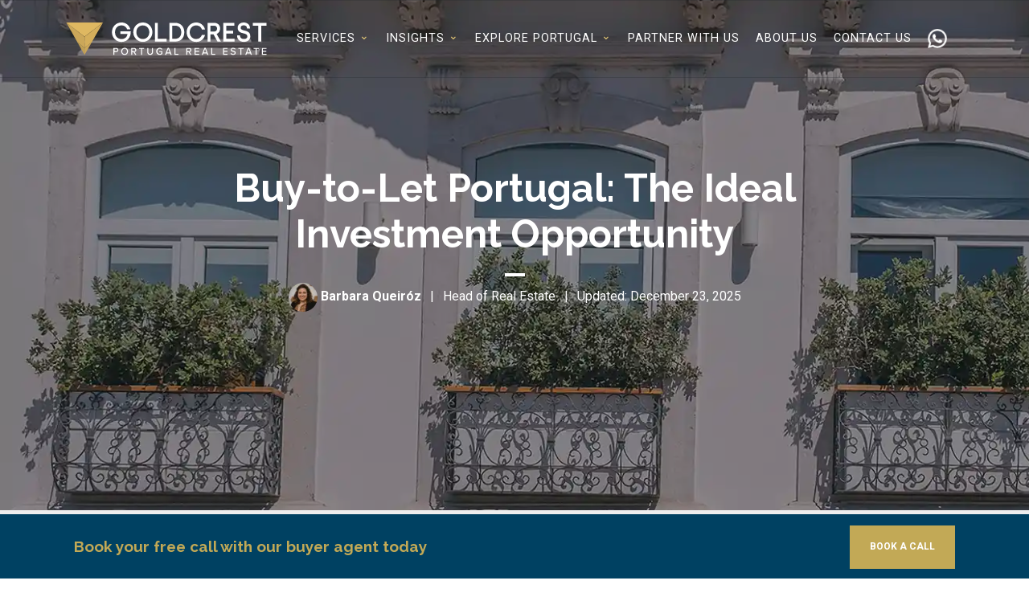

--- FILE ---
content_type: text/html; charset=UTF-8
request_url: https://portugalbuyersagent.com/buy-to-let/
body_size: 54865
content:
<!doctype html>
<html lang="en-US">
<head><meta charset="UTF-8"><script>if(navigator.userAgent.match(/MSIE|Internet Explorer/i)||navigator.userAgent.match(/Trident\/7\..*?rv:11/i)){var href=document.location.href;if(!href.match(/[?&]nowprocket/)){if(href.indexOf("?")==-1){if(href.indexOf("#")==-1){document.location.href=href+"?nowprocket=1"}else{document.location.href=href.replace("#","?nowprocket=1#")}}else{if(href.indexOf("#")==-1){document.location.href=href+"&nowprocket=1"}else{document.location.href=href.replace("#","&nowprocket=1#")}}}}</script><script>class RocketLazyLoadScripts{constructor(){this.triggerEvents=["keydown","mousedown","mousemove","touchmove","touchstart","touchend","wheel"],this.userEventHandler=this._triggerListener.bind(this),this.touchStartHandler=this._onTouchStart.bind(this),this.touchMoveHandler=this._onTouchMove.bind(this),this.touchEndHandler=this._onTouchEnd.bind(this),this.clickHandler=this._onClick.bind(this),this.interceptedClicks=[],window.addEventListener("pageshow",e=>{this.persisted=e.persisted}),window.addEventListener("DOMContentLoaded",()=>{this._preconnect3rdParties()}),this.delayedScripts={normal:[],async:[],defer:[]},this.trash=[],this.allJQueries=[]}_addUserInteractionListener(e){if(document.hidden){e._triggerListener();return}this.triggerEvents.forEach(t=>window.addEventListener(t,e.userEventHandler,{passive:!0})),window.addEventListener("touchstart",e.touchStartHandler,{passive:!0}),window.addEventListener("mousedown",e.touchStartHandler),document.addEventListener("visibilitychange",e.userEventHandler)}_removeUserInteractionListener(){this.triggerEvents.forEach(e=>window.removeEventListener(e,this.userEventHandler,{passive:!0})),document.removeEventListener("visibilitychange",this.userEventHandler)}_onTouchStart(e){"HTML"!==e.target.tagName&&(window.addEventListener("touchend",this.touchEndHandler),window.addEventListener("mouseup",this.touchEndHandler),window.addEventListener("touchmove",this.touchMoveHandler,{passive:!0}),window.addEventListener("mousemove",this.touchMoveHandler),e.target.addEventListener("click",this.clickHandler),this._renameDOMAttribute(e.target,"onclick","rocket-onclick"),this._pendingClickStarted())}_onTouchMove(e){window.removeEventListener("touchend",this.touchEndHandler),window.removeEventListener("mouseup",this.touchEndHandler),window.removeEventListener("touchmove",this.touchMoveHandler,{passive:!0}),window.removeEventListener("mousemove",this.touchMoveHandler),e.target.removeEventListener("click",this.clickHandler),this._renameDOMAttribute(e.target,"rocket-onclick","onclick"),this._pendingClickFinished()}_onTouchEnd(e){window.removeEventListener("touchend",this.touchEndHandler),window.removeEventListener("mouseup",this.touchEndHandler),window.removeEventListener("touchmove",this.touchMoveHandler,{passive:!0}),window.removeEventListener("mousemove",this.touchMoveHandler)}_onClick(e){e.target.removeEventListener("click",this.clickHandler),this._renameDOMAttribute(e.target,"rocket-onclick","onclick"),this.interceptedClicks.push(e),e.preventDefault(),e.stopPropagation(),e.stopImmediatePropagation(),this._pendingClickFinished()}_replayClicks(){window.removeEventListener("touchstart",this.touchStartHandler,{passive:!0}),window.removeEventListener("mousedown",this.touchStartHandler),this.interceptedClicks.forEach(e=>{e.target.dispatchEvent(new MouseEvent("click",{view:e.view,bubbles:!0,cancelable:!0}))})}_waitForPendingClicks(){return new Promise(e=>{this._isClickPending?this._pendingClickFinished=e:e()})}_pendingClickStarted(){this._isClickPending=!0}_pendingClickFinished(){this._isClickPending=!1}_renameDOMAttribute(e,t,i){e.hasAttribute&&e.hasAttribute(t)&&(event.target.setAttribute(i,event.target.getAttribute(t)),event.target.removeAttribute(t))}_triggerListener(){this._removeUserInteractionListener(this),"loading"===document.readyState?document.addEventListener("DOMContentLoaded",this._loadEverythingNow.bind(this)):this._loadEverythingNow()}_preconnect3rdParties(){let e=[];document.querySelectorAll("script[type=rocketlazyloadscript]").forEach(t=>{if(t.hasAttribute("src")){let i=new URL(t.src).origin;i!==location.origin&&e.push({src:i,crossOrigin:t.crossOrigin||"module"===t.getAttribute("data-rocket-type")})}}),e=[...new Map(e.map(e=>[JSON.stringify(e),e])).values()],this._batchInjectResourceHints(e,"preconnect")}async _loadEverythingNow(){this.lastBreath=Date.now(),this._delayEventListeners(this),this._delayJQueryReady(this),this._handleDocumentWrite(),this._registerAllDelayedScripts(),this._preloadAllScripts(),await this._loadScriptsFromList(this.delayedScripts.normal),await this._loadScriptsFromList(this.delayedScripts.defer),await this._loadScriptsFromList(this.delayedScripts.async);try{await this._triggerDOMContentLoaded(),await this._triggerWindowLoad()}catch(e){console.error(e)}window.dispatchEvent(new Event("rocket-allScriptsLoaded")),this._waitForPendingClicks().then(()=>{this._replayClicks()}),this._emptyTrash()}_registerAllDelayedScripts(){document.querySelectorAll("script[type=rocketlazyloadscript]").forEach(e=>{e.hasAttribute("data-rocket-src")?e.hasAttribute("async")&&!1!==e.async?this.delayedScripts.async.push(e):e.hasAttribute("defer")&&!1!==e.defer||"module"===e.getAttribute("data-rocket-type")?this.delayedScripts.defer.push(e):this.delayedScripts.normal.push(e):this.delayedScripts.normal.push(e)})}async _transformScript(e){return await this._littleBreath(),new Promise(t=>{function i(){e.setAttribute("data-rocket-status","executed"),t()}function r(){e.setAttribute("data-rocket-status","failed"),t()}try{let n=e.getAttribute("data-rocket-type"),s=e.getAttribute("data-rocket-src");if(n?(e.type=n,e.removeAttribute("data-rocket-type")):e.removeAttribute("type"),e.addEventListener("load",i),e.addEventListener("error",r),s)e.src=s,e.removeAttribute("data-rocket-src");else if(navigator.userAgent.indexOf("Firefox/")>0){var a=document.createElement("script");[...e.attributes].forEach(e=>{"type"!==e.nodeName&&a.setAttribute("data-rocket-type"===e.nodeName?"type":e.nodeName,e.nodeValue)}),a.text=e.text,e.parentNode.replaceChild(a,e),i()}else e.src="data:text/javascript;base64,"+window.btoa(unescape(encodeURIComponent(e.text)))}catch(o){r()}})}async _loadScriptsFromList(e){let t=e.shift();return t&&t.isConnected?(await this._transformScript(t),this._loadScriptsFromList(e)):Promise.resolve()}_preloadAllScripts(){this._batchInjectResourceHints([...this.delayedScripts.normal,...this.delayedScripts.defer,...this.delayedScripts.async],"preload")}_batchInjectResourceHints(e,t){var i=document.createDocumentFragment();e.forEach(e=>{let r=e.getAttribute&&e.getAttribute("data-rocket-src")||e.src;if(r){let n=document.createElement("link");n.href=r,n.rel=t,"preconnect"!==t&&(n.as="script"),e.getAttribute&&"module"===e.getAttribute("data-rocket-type")&&(n.crossOrigin=!0),e.crossOrigin&&(n.crossOrigin=e.crossOrigin),e.integrity&&(n.integrity=e.integrity),i.appendChild(n),this.trash.push(n)}}),document.head.appendChild(i)}_delayEventListeners(e){let t={};function i(e,i){!function e(i){!t[i]&&(t[i]={originalFunctions:{add:i.addEventListener,remove:i.removeEventListener},eventsToRewrite:[]},i.addEventListener=function(){arguments[0]=r(arguments[0]),t[i].originalFunctions.add.apply(i,arguments)},i.removeEventListener=function(){arguments[0]=r(arguments[0]),t[i].originalFunctions.remove.apply(i,arguments)});function r(e){return t[i].eventsToRewrite.indexOf(e)>=0?"rocket-"+e:e}}(e),t[e].eventsToRewrite.push(i)}function r(e,t){let i=e[t];Object.defineProperty(e,t,{get:()=>i||function(){},set(r){e["rocket"+t]=i=r}})}i(document,"DOMContentLoaded"),i(window,"DOMContentLoaded"),i(window,"load"),i(window,"pageshow"),i(document,"readystatechange"),r(document,"onreadystatechange"),r(window,"onload"),r(window,"onpageshow")}_delayJQueryReady(e){let t;function i(i){if(i&&i.fn&&!e.allJQueries.includes(i)){i.fn.ready=i.fn.init.prototype.ready=function(t){return e.domReadyFired?t.bind(document)(i):document.addEventListener("rocket-DOMContentLoaded",()=>t.bind(document)(i)),i([])};let r=i.fn.on;i.fn.on=i.fn.init.prototype.on=function(){if(this[0]===window){function e(e){return e.split(" ").map(e=>"load"===e||0===e.indexOf("load.")?"rocket-jquery-load":e).join(" ")}"string"==typeof arguments[0]||arguments[0]instanceof String?arguments[0]=e(arguments[0]):"object"==typeof arguments[0]&&Object.keys(arguments[0]).forEach(t=>{delete Object.assign(arguments[0],{[e(t)]:arguments[0][t]})[t]})}return r.apply(this,arguments),this},e.allJQueries.push(i)}t=i}i(window.jQuery),Object.defineProperty(window,"jQuery",{get:()=>t,set(e){i(e)}})}async _triggerDOMContentLoaded(){this.domReadyFired=!0,await this._littleBreath(),document.dispatchEvent(new Event("rocket-DOMContentLoaded")),await this._littleBreath(),window.dispatchEvent(new Event("rocket-DOMContentLoaded")),await this._littleBreath(),document.dispatchEvent(new Event("rocket-readystatechange")),await this._littleBreath(),document.rocketonreadystatechange&&document.rocketonreadystatechange()}async _triggerWindowLoad(){await this._littleBreath(),window.dispatchEvent(new Event("rocket-load")),await this._littleBreath(),window.rocketonload&&window.rocketonload(),await this._littleBreath(),this.allJQueries.forEach(e=>e(window).trigger("rocket-jquery-load")),await this._littleBreath();let e=new Event("rocket-pageshow");e.persisted=this.persisted,window.dispatchEvent(e),await this._littleBreath(),window.rocketonpageshow&&window.rocketonpageshow({persisted:this.persisted})}_handleDocumentWrite(){let e=new Map;document.write=document.writeln=function(t){let i=document.currentScript;i||console.error("WPRocket unable to document.write this: "+t);let r=document.createRange(),n=i.parentElement,s=e.get(i);void 0===s&&(s=i.nextSibling,e.set(i,s));let a=document.createDocumentFragment();r.setStart(a,0),a.appendChild(r.createContextualFragment(t)),n.insertBefore(a,s)}}async _littleBreath(){Date.now()-this.lastBreath>45&&(await this._requestAnimFrame(),this.lastBreath=Date.now())}async _requestAnimFrame(){return document.hidden?new Promise(e=>setTimeout(e)):new Promise(e=>requestAnimationFrame(e))}_emptyTrash(){this.trash.forEach(e=>e.remove())}static run(){let e=new RocketLazyLoadScripts;e._addUserInteractionListener(e)}}RocketLazyLoadScripts.run();</script>
	
	<meta name="viewport" content="width=device-width, initial-scale=1">
	<link rel="profile" href="https://gmpg.org/xfn/11">
        <link rel="preload" fetchpriority="high" as="image"
          href="https://portugalbuyersagent.com/wp-content/uploads/2023/02/whatsapp-1.png.webp" type="image/png">
    <link rel="preload" fetchpriority="high" as="image" href="https://portugalbuyersagent.com/wp-content/uploads/2023/02/logo.svg"
          type="image/svg+xml">
    <link rel="preload" fetchpriority="high" as="image" href="https://portugalbuyersagent.com/wp-content/uploads/2020/12/ICON-WHATSAPP-24x24.png.webp" type="image/png">
    <link rel="preload" fetchpriority="high" as="image" href="https://portugalbuyersagent.com/wp-content/uploads/2025/09/building-estrela-lisbon.webp"
          type="image/webp">
    <link href='https://fonts.googleapis.com/css?family=Roboto&display=swap' rel="preload" as="style" onload="this.onload=null;this.rel='stylesheet'">

   <style>
    @font-face {
        font-family: 'Adjusted Arial Fallback';
        src: local(Arial);
        size-adjust: 92%;
        ascent-override: normal;
        descent-override: normal;
        line-gap-override: 7%;
    }

    @font-face {
        font-family: 'Adjusted Arial Fallback2';
        src: local(Arial);
        size-adjust: 98%;
        ascent-override: normal;
        descent-override: normal;
        line-gap-override: 7%;
    }

    body {
        --wp--preset--color--black: #000000;
        --wp--preset--color--cyan-bluish-gray: #abb8c3;
        --wp--preset--color--white: #ffffff;
        --wp--preset--color--pale-pink: #f78da7;
        --wp--preset--color--vivid-red: #cf2e2e;
        --wp--preset--color--luminous-vivid-orange: #ff6900;
        --wp--preset--color--luminous-vivid-amber: #fcb900;
        --wp--preset--color--light-green-cyan: #7bdcb5;
        --wp--preset--color--vivid-green-cyan: #00d084;
        --wp--preset--color--pale-cyan-blue: #8ed1fc;
        --wp--preset--color--vivid-cyan-blue: #0693e3;
        --wp--preset--color--vivid-purple: #9b51e0;
        --wp--preset--gradient--vivid-cyan-blue-to-vivid-purple: linear-gradient(135deg, rgba(6, 147, 227, 1) 0%, rgb(155, 81, 224) 100%);
        --wp--preset--gradient--light-green-cyan-to-vivid-green-cyan: linear-gradient(135deg, rgb(122, 220, 180) 0%, rgb(0, 208, 130) 100%);
        --wp--preset--gradient--luminous-vivid-amber-to-luminous-vivid-orange: linear-gradient(135deg, rgba(252, 185, 0, 1) 0%, rgba(255, 105, 0, 1) 100%);
        --wp--preset--gradient--luminous-vivid-orange-to-vivid-red: linear-gradient(135deg, rgba(255, 105, 0, 1) 0%, rgb(207, 46, 46) 100%);
        --wp--preset--gradient--very-light-gray-to-cyan-bluish-gray: linear-gradient(135deg, rgb(238, 238, 238) 0%, rgb(169, 184, 195) 100%);
        --wp--preset--gradient--cool-to-warm-spectrum: linear-gradient(135deg, rgb(74, 234, 220) 0%, rgb(151, 120, 209) 20%, rgb(207, 42, 186) 40%, rgb(238, 44, 130) 60%, rgb(251, 105, 98) 80%, rgb(254, 248, 76) 100%);
        --wp--preset--gradient--blush-light-purple: linear-gradient(135deg, rgb(255, 206, 236) 0%, rgb(152, 150, 240) 100%);
        --wp--preset--gradient--blush-bordeaux: linear-gradient(135deg, rgb(254, 205, 165) 0%, rgb(254, 45, 45) 50%, rgb(107, 0, 62) 100%);
        --wp--preset--gradient--luminous-dusk: linear-gradient(135deg, rgb(255, 203, 112) 0%, rgb(199, 81, 192) 50%, rgb(65, 88, 208) 100%);
        --wp--preset--gradient--pale-ocean: linear-gradient(135deg, rgb(255, 245, 203) 0%, rgb(182, 227, 212) 50%, rgb(51, 167, 181) 100%);
        --wp--preset--gradient--electric-grass: linear-gradient(135deg, rgb(202, 248, 128) 0%, rgb(113, 206, 126) 100%);
        --wp--preset--gradient--midnight: linear-gradient(135deg, rgb(2, 3, 129) 0%, rgb(40, 116, 252) 100%);
        --wp--preset--duotone--dark-grayscale: url(#wp-duotone-dark-grayscale);
        --wp--preset--duotone--grayscale: url(#wp-duotone-grayscale);
        --wp--preset--duotone--purple-yellow: url(#wp-duotone-purple-yellow);
        --wp--preset--duotone--blue-red: url(#wp-duotone-blue-red);
        --wp--preset--duotone--midnight: url(#wp-duotone-midnight);
        --wp--preset--duotone--magenta-yellow: url(#wp-duotone-magenta-yellow);
        --wp--preset--duotone--purple-green: url(#wp-duotone-purple-green);
        --wp--preset--duotone--blue-orange: url(#wp-duotone-blue-orange);
        --wp--preset--font-size--small: 13px;
        --wp--preset--font-size--medium: 20px;
        --wp--preset--font-size--large: 36px;
        --wp--preset--font-size--x-large: 42px;
        --wp--preset--spacing--20: 0.44rem;
        --wp--preset--spacing--30: 0.67rem;
        --wp--preset--spacing--40: 1rem;
        --wp--preset--spacing--50: 1.5rem;
        --wp--preset--spacing--60: 2.25rem;
        --wp--preset--spacing--70: 3.38rem;
        --wp--preset--spacing--80: 5.06rem;
        --wp--preset--shadow--natural: 6px 6px 9px rgba(0, 0, 0, 0.2);
        --wp--preset--shadow--deep: 12px 12px 50px rgba(0, 0, 0, 0.4);
        --wp--preset--shadow--sharp: 6px 6px 0px rgba(0, 0, 0, 0.2);
        --wp--preset--shadow--outlined: 6px 6px 0px -3px rgba(255, 255, 255, 1), 6px 6px rgba(0, 0, 0, 1);
        --wp--preset--shadow--crisp: 6px 6px 0px rgba(0, 0, 0, 1);
        margin: 0;
        font-family: var(--bs-font-sans-serif);
        font-size: 1rem;
        font-weight: 400;
        line-height: 1.5;
        color: #212529;
        background-color: #fff;
        -webkit-text-size-adjust: 100%;
        -webkit-tap-highlight-color: transparent;
        padding-top: 0;
        overflow-x: hidden;
    }

    html {
        line-height: 1.15;
        -webkit-text-size-adjust: 100%;
        font-family: 'Roboto', sans-serif;
        padding-top: 0;
        margin-bottom: -10px;
    }

    *, *::before, *::after {
        box-sizing: inherit;
    }

    *, ::after, ::before {
        box-sizing: border-box;
    }

    .post, .page, .archive, .single-post {
        margin: -10px 0 1.5em;
    }

    #page {
        margin-top: 3em;
    }

    .top-bar {
        display: flex;
        justify-content: space-between;
        padding: 20px 0px;
        align-items: center;
    }

    #header-mobile-whatsapp {
        display: none;
    }

    a {
        background-color: transparent;
        text-decoration: none;
    }

    a {
        color: #004162;
    }

    a {
        color: #0d6efd;
        text-decoration: underline;
    }

    a:visited {
        color: #022239;
    }

    ul {
        list-style: disc;
        padding: 20px;
    }

    ol, ul {
        padding-left: 2rem;
    }

    dl, ol, ul {
        margin-top: 0;
        margin-bottom: 1rem;
    }

    img {
        height: auto;
        max-width: 100%;
        border-style: none;
    }

    img, svg {
        vertical-align: middle;
    }

    hr {
        box-sizing: content-box;
        overflow: visible;
        border: 0;
        height: 1px;
        margin: 1rem 0;
        color: inherit;
        background-color: currentColor;
        opacity: .25;
    }

    hr:not([size]) {
        height: 1px;
    }

    p {
        font-family: 'Roboto', sans-serif;
        color: #6d6e70;
        font-weight: 400;
        margin-top: 0;
        margin-bottom: 1rem;
    }

    @media screen and (min-width: 768px) {
        hr {
            background-color: #ccc;
            border: 0;
            height: 1px;
            margin: 1rem 0;
        }

        .h1, .h2, .h3, .h4, .h5, .h6, h1, h2, h3, h4, h5, h6 {
            margin-top: 0;
            margin-bottom: 0.5rem;
            font-weight: 500;
            line-height: 1.2;
        }

        h1, h2, h3, h4, h5, h6 {
            clear: both;
        }

        h1, h2, h3, h4, h5, h6 {
            font-family: 'Raleway', sans-serif;
        }
    }

    h1 {
        margin: 0 0 .5rem;
        font-size: 48px !important;
        font-style: normal;
        font-weight: 700;
        line-height: 120%; /* 57.6px */
    }

    .screen-reader-text {
        border: 0;
        clip: rect(1px, 1px, 1px, 1px);
        clip-path: inset(50%);
        height: 1px;
        margin: -1px;
        overflow: hidden;
        padding: 0;
        position: absolute !important;
        width: 1px;
        word-wrap: normal !important;
    }


    .top-bar-outer {
        position: fixed;
        width: 100%;
        max-width: 100vw;
    }

    .top-bar-outer hr {
        margin: 0;
    }


    .container {
        width: 1080px;
        max-width: 90%;
        margin: 0 auto;
        /*z-index: 1;*/
        position: relative;
    }

    .container, .container-fluid, .container-lg, .container-md, .container-sm, .container-xl, .container-xxl {
        width: 100%;
        padding-right: .75rem !important;
        padding-left: .75rem !important;
        margin-right: auto;
        margin-left: auto;
    }

    @media (min-width: 576px) {
        .container, .container-sm {
            max-width: 540px;
        }
    }

    @media (min-width: 768px) {
        .container, .container-md, .container-sm {
            max-width: 720px;
        }
    }

    @media (min-width: 992px) {
        .container, .container-lg, .container-md, .container-sm {
            max-width: 960px;
        }
    }

    @media (min-width: 1200px) {
        .container, .container-lg, .container-md, .container-sm, .container-xl {
            max-width: 1140px;
        }
    }

    @media (min-width: 1400px) {
        .container, .container-lg, .container-md, .container-sm, .container-xl, .container-xxl {
            max-width: 1320px;
        }
    }

    .custom-logo-link {
        display: inline-block;
    }

    .site-branding img {
        width: 250px;
        max-width: 250px;
        height: auto;
    }

    .main-navigation {
        display: block;
        width: 100%;
    }


    .main-navigation ul {
        display: none;
        list-style: none;
        margin: 0;
        padding-left: 0;
    }

    @media screen and (min-width: 37.5em) {
        .main-navigation ul {
            display: flex;
        }
    }

    .main-navigation ul ul {
        box-shadow: 0 3px 3px rgba(0, 0, 0, .2);
        float: left;
        position: absolute;
        top: 100%;
        left: -999em;
        z-index: 99999;
    }

    #site-navigation .sub-menu, #top-menu .sub-menu {
        display: none;
    }

    #site-navigation .sub-menu {
        padding-top: 20px;
        background: #fff;
        left: 20px;
        margin: 0;
    }

    #primary-menu {
        float: right;
    }

    .main-navigation li {
        position: relative;
        height: 1em;
        display: flex;
        align-items: center;
    }

    .main-navigation a {
        display: block;
        text-decoration: none;
    }

    .top-bar #site-navigation li a {
        font-family:  'Roboto', 'Adjusted Arial Fallback';
        margin-left: 20px;
        text-transform: uppercase;
        font-size: .9em;
        letter-spacing: 1px;
        color: #fff;
        line-height: 140%;
    }

    #site-navigation a span {
        position: relative;
        top: -3px;
        color: #e0c575;
    }

    .menu-image-title-hide .menu-image-title, .menu-image-title-hide.menu-image-title {
        display: none;
    }

    .menu-item a img, img.menu-image-title-after, img.menu-image-title-before, img.menu-image-title-above, img.menu-image-title-below, .menu-image-hover-wrapper .menu-image-title-above {
        border: none;
        box-shadow: none;
        vertical-align: middle;
        width: auto;
        display: inline;
    }

    #masthead {
        margin-top: -3em;
        height: 60vh;
    }

    .page-title-container {
        width: 100%;
        height: 60vh;
        display: flex;
        align-items: center;
        max-height: 550px;
        justify-content: center;
    }

    .page-title h1 {
        color: #fff;
    }

    .header-cta-section {
        max-width: 500px;
        margin: 0 auto;
        text-align: center;
        color: #fff;
    }
    @media (min-width: 768px) {
        .row {
            --bs-gutter-x: 1.5rem;
            --bs-gutter-y: 0;
            display: flex
        ;
            flex-wrap: wrap;
            margin-top: calc(var(--bs-gutter-y)* -1);
            margin-right: calc(var(--bs-gutter-x)* -.5);
            margin-left: calc(var(--bs-gutter-x)* -.5);
        }

        .col-md-6 {
            flex: 0 0 auto;
            width: 50%;
        }
    }

    .header-cta-section h1, .header-cta-section h2 {
        font-family: 'Raleway', sans-serif;
        text-align: center;
        line-height: normal;
        font-weight: 700;
        font-size: 1.7em;
    }

    .header-cta-section h2, .header-cta-section h1:after, .page-title h1:after, ._form-title:after {
        content: '';
        height: 0;
        display: block;
        margin-top: 20px;
        max-width: 25px;
        border: 2px solid #fff;
    }

    .header-cta-section p {
        color: #fff;
        font-weight: 500;
    }

    .header-cta-container {
        height: 100%;
        width: 100%;
        display: flex;
        align-items: center;
    }

    .txt-center {
        text-align: center;
    }

    .txt-center::after {
        margin: 20px auto;
    }

    .txt-center-after:after {
        margin: 0 auto;
    }

    .buttons-container {
        display: flex;
        justify-content: center;
        text-decoration: none;
        margin-top: 3em;
        align-items: center;
    }

    .buttons-container a {
        text-decoration: none;
    }

    .button {
        text-transform: uppercase;
        padding: 10px 15px;
        text-decoration: none;
        max-width: 300px;
        display: inline-block;
    }

    .button_gold {
        background: #e0c575;
        color: #fff;
    }
    .button_gold3 {
        background: #E0C575;
        color: #00324B;
    }
    .button_white {
        background: #fff;
        color: #e0c575;
    }

    header .button {
        min-width: 160px;
    }

    .buttons-container .button_gold, .buttons-container .button_white {
        margin-right: 1em;
    }
    .infinite-carousel {
        height: 100px;
        margin: auto;
        overflow: hidden;
        position: relative;
        width: 100%;
    }

    .visual-editor h2 {
        margin-bottom: 34px !important;
    }

    .section-header, .visual-editor h2, .post .entry-content h2, .text_image h2 {
        font-family: 'Raleway', sans-serif;
        font-size: 40px;
        color: #004162;
        margin-top: 0px;
        font-weight: 700;
        line-height: 2.6rem;
    }

    .alignright {
        float: right;
        margin-left: 1.5em;
        margin-bottom: 1.5em;
    }

    .archive.author #page,
    .archive.category #page
    {
        margin-top: 0;
    }

    @media screen and (max-width: 767px) {
        .top-bar-outer {
            border-bottom: 1px solid #fff;
            top: 40px;

        }

        .h1, h1 {
            font-size: 36px !important;
        }

        .h3, h3 {
            font-size: calc(1.3rem + .6vw);
        }


        h1, h2, h3, h4, h5, h6 {
            clear: both;
            font-family: 'Raleway', sans-serif;
        }

        main {
            display: block;
        }

        button, input[type="button"], input[type="reset"], input[type="submit"] {
            border: 1px solid;
            border-color: #ccc #ccc #bbb;
            border-radius: 3px;
            background: #e6e6e6;
            color: rgba(0, 0, 0, .8);
            line-height: 1;
            padding: 0.6em 1em 0.4em;
        }

        button {
            border-radius: 0;
        }

        button, input, optgroup, select, textarea {
            margin: 0;
            font-family: inherit;
            font-size: inherit;
            line-height: inherit;
        }

        button, select {
            text-transform: none;
        }

        [type=button], [type=reset], [type=submit], button {
            -webkit-appearance: button;
        }

        b, strong {
            font-weight: bolder;
            color: #004162;
        }

        .top-bar {
            display: flex;
            justify-content: space-between;
            padding: 20px 0;
            align-items: center;
        }

        .site-branding img {
            height: auto;
            width: 300px;
            max-width: 60vw;
        }

        #masthead {
            margin-top: -3em;
            background-color: #004162;
            background-blend-mode: multiply;
            height: 60vh;
            background-size: cover;
        }

        .home #masthead {
            min-height: 650px;
        }

        .header-cta-container {
            height: 100%;
            width: 100%;
            display: flex;
            align-items: center;
        }
        .buttons-container {
            justify-content: center;
            text-decoration: none;
            margin-top: 3em;
            align-items: center;
            display: flex;
            flex-direction: column;
        }

        .buttons-container a {
            text-decoration: none;
        }

        .button {
            text-transform: uppercase;
            padding: 10px 15px;
            text-decoration: none;
            max-width: 300px;
            display: inline-block;
        }

        .button_gold {
            background: #e0c575;
            color: #fff;
        }

        header .button {
            min-width: 160px;
        }

        .buttons-container .button_gold {
            margin: 0 0 1em 0;
        }

        .button_white {
            background: #fff;
            color: #e0c575;
        }

        .buttons-container .button_white {
            margin-left: 0;
        }

        .text_image {
            display: flex;
            justify-content: space-between;
            font-size: 1em;
            font-family: 'Roboto', sans-serif;
            text-align: left;
            color: #6d6e70;
            font-weight: 400;
            margin-top: 2em;
            margin-bottom: 2em;
        }

        .space {
            margin-top: 1em !important;
            margin-bottom: 0 !important;
        }

        .text_image {
            flex-direction: column;
            justify-content: center;
            flex-wrap: wrap;
        }

        .image-container {
            text-align: center;
        }

        .text_image > div {
            width: 100%;
        }

        .post .entry-content .text_image, .visual-editor img, .image-container img {
            -webkit-border-radius: 15px;
            -moz-border-radius: 15px;
            border-radius: 15px;
        }

        .text-container {
            padding-bottom: 2em;
            text-align: left !important;
        }

        .text_image > div {
            width: 100%;
        }

        .text_image > div:last-child {
            padding-left: 0;
        }

        button.rmp_menu_trigger {
            overflow: hidden;
            outline: none;
            border: 0;
            display: none;
            margin: 0;
            transition: transform .5s, background-color .5s;
            padding: 0;
            z-index: 99999;
        }

        [type=button]:not(:disabled), [type=reset]:not(:disabled), [type=submit]:not(:disabled), button:not(:disabled) {
            cursor: pointer;
        }

        .rmp-container {
            display: none;
            visibility: visible;
            padding: 0;
            z-index: 99998;
            transition: all .3s;
        }

        #rmp_menu_trigger-5611 {
            width: 55px;
            height: 55px;
            position: fixed;
            top: 55px;
            border-radius: 5px;
            display: block;
            text-decoration: none;
            right: 5%;
            background: #e0c575;
            transition: transform .5s, background-color .5s;
        }

        button.rmp_menu_trigger .rmp-trigger-box {
            width: 40px;
            display: inline-block;
            position: relative;
            pointer-events: none;
            vertical-align: super;
        }

        #rmp_menu_trigger-5611 .rmp-trigger-box {
            width: 25px;
            color: #fff;
        }

        .rmp-menu-trigger-boring .responsive-menu-pro-inner {
            transition-property: none;
        }

        #rmp_menu_trigger-5611 .responsive-menu-pro-inner {
            display: block;
        }

        #rmp_menu_trigger-5611 .responsive-menu-pro-inner, #rmp_menu_trigger-5611 .responsive-menu-pro-inner::before, #rmp_menu_trigger-5611 .responsive-menu-pro-inner::after {
            width: 25px;
            height: 3px;
            background-color: #fff;
            border-radius: 4px;
            position: absolute;
        }

        .rmp-menu-trigger-boring .responsive-menu-pro-inner::after, .rmp-menu-trigger-boring .responsive-menu-pro-inner::before {
            transition-property: none;
        }

        button.rmp_menu_trigger .responsive-menu-pro-inner::before, button.rmp_menu_trigger .responsive-menu-pro-inner::after {
            content: "";
            display: block;
        }

        button.rmp_menu_trigger .responsive-menu-pro-inner::before {
            top: 10px;
        }

        #rmp_menu_trigger-5611 .responsive-menu-pro-inner, #rmp_menu_trigger-5611 .responsive-menu-pro-inner::before, #rmp_menu_trigger-5611 .responsive-menu-pro-inner::after {
            width: 25px;
            height: 3px;
            background-color: #fff;
            border-radius: 4px;
            position: absolute;
        }

        button.rmp_menu_trigger .responsive-menu-pro-inner::after {
            bottom: 10px;
        }

        .maindiv {
            right: 1%;
            bottom: 1%;
            z-index: 99999;
            transition: all 250ms ease-in-out 0s;
            flex-direction: column-reverse;
        }

        .txt {
            position: fixed;
            bottom: 6px;
            color: #fff;
            padding: 5px 15px;
            z-index: 1;
            font-size: 12px;
            transform: translateY(-50%);
            background: #e0c575;
            box-shadow: none;
            text-align: end;
            transition: all 0.2s ease-out 0s;
            line-height: initial;
            white-space: nowrap;
            border-radius: 3px;
            right: 65px;
            opacity: 1 !important;
            visibility: visible !important;
        }

        .btnbutt {
            height: 56px !important;
            right: 6px !important;
            opacity: 1 !important;
            margin-bottom: 0px !important;
            pointer-events: unset !important;
            cursor: pointer;
            margin: 0 auto 10px;
            display: block;
            position: fixed;
            bottom: 4px;
            box-shadow: rgb(0 0 0 / 20%) 0 2px 6px 1px;
            text-align: center;
            transition: all 250ms ease-in-out 0s;
            visibility: visible;
            user-select: none;
            border-radius: 50%;
            background-size: cover;
            text-decoration: none;
            background-color: #E0C575;
            background-image: none;
            background-repeat: no-repeat;
            background-position: center center;
            outline: none !important;
            max-width: none !important;
            border-color: transparent !important;
            z-index: 1 !important;
        }

        .page-title h1 {
            color: #fff;
        }

        .page-title .txt-center-after {
            font-size: 36px !important;
        }

        .txt-center-after:after {
            margin: 0 auto;
        }

        .page-title-container {
            width: 100%;
            height: 60vh;
            display: flex;
            align-items: center;
            justify-content: center;
        }


        .contact-us {
            flex-direction: column-reverse;
            display: flex;
            justify-content: space-between;
            margin-top: -4em;
            margin-bottom: 4em;
        }

        .contact-us > div {
            width: 100%;
        }

        .contact-us .right {
            background: #013552 !important;
            color: white !important;
            padding: 3em 2em;
        }

        .contact-us .left {
            padding: 0;
            padding-top: 1em;
        }

        .archive-container {
            margin-top: 2em;
            margin-bottom: 2em;
        }

        .loop-item-container {
            flex-direction: column;
            display: flex;
            margin: 1em 0;
        }

        .thumbnail {
            min-width: 350px;
            height: 350px;
            background-size: cover;
            background-position: center;
            border-radius: 7px;
        }

        .post .entry-content h3, .sc_card h3, .accordion-item h3, .visual-editor h3, .text_image h3 {
            font-family: raleway, sans-serif;
            color: #b5a160;
            margin-top: 0;
            font-size: 33px;
            font-style: normal;
            font-weight: 500;
            line-height: 120%;
        }

        .container .container {
            margin: 0 !important;
            max-width: 100%;
            padding-left: 0 !important;
            padding-right: 0 !important;
        }

        .wptb-table-container {
            float: left;
            overflow: auto;
            width: 100%;
        }
    }
    @media (max-width: 769px) {
        #masthead {
            min-height: 720px;
            display: flex;
            flex-direction: column;
            justify-content: space-around;
        }
    }
    @media screen and (max-width: 1080px) {
        #masthead {
            height: auto;
            max-height: 900px;
        }
    }
    @media (max-width: 1480px) {
        .page-title-container, #masthead {
            height: 80vh;
        }
    }
    @media (max-height: 839px) and (min-width: 700px) {
        #masthead  {
            min-height: 700px;
        }
    }

    .page-title-container .page-title {
        max-width: 700px !important;
    }


    @media screen and  (min-width: 1200px) {
        .container, .container-lg, .container-md, .container-sm, .container-xl {
            max-width: 1140px;
        }
        .h3, h3 {
            font-size: 1.75rem;
        }
    }

    @media screen and (min-width: 1400px) {

        .container, .container-lg, .container-md, .container-sm, .container-xl, .container-xxl {
            max-width: 1320px;
        }

        .h1, h1 {
            font-size: 2.5rem;
        }
    }

    @media screen and (max-width: 900px) {
        #header-mobile-whatsapp {
            position: fixed;
            background-color: #e0c575;
            justify-content: center;
            height: 40px;
            width: 100%;
            display: flex;
            align-items: center;
            color: #fff;
            text-transform: uppercase;
            z-index: 10;
        }

        #header-mobile-whatsapp a {
            color: #fff;
            display: flex;
            align-items: center;
            font-family: sans-serif;
        }

        #header-mobile-whatsapp img {
            margin-right: 10px;
        }

        #site-navigation {
            display: none !important;
        }

    }
    .h1, .h2, .h3, .h4, .h5, .h6, h1, h2, h3, h4, h5, h6 {
        margin-top: 0;
        margin-bottom: 0.5rem;
        font-weight: 500;
        line-height: 1.2;
    }
    .blog_exerpt {
        height: 73px;
        overflow: hidden;
        text-overflow: ellipsis;
        -webkit-line-clamp: 3;
        -webkit-box-orient: vertical;
        display: -webkit-box;
    }

    #author-page__header {
        background: #004162;
        background: -moz-linear-gradient(180deg, #004162 0%, #004162 42%, #F6F6F6 42%);
        background: -webkit-linear-gradient(180deg, #004162 0%, #004162 62%, #F6F6F6 62%);
        background: linear-gradient(180deg, #004162 0%, #004162 62%, #F6F6F6 62%);
        filter: progid:DXImageTransform.Microsoft.gradient(startColorstr="#007ac1", endColorstr="#ffffff", GradientType=1);
        height: 566px;
        margin-bottom: 60px;
        padding-top: 100px;
    }

    .author-page__header__content {
        display: flex;
        flex-direction: row;
        height: 100%;
        gap: 32px;
    }

    .author-page__header__content__image img {
        display: block;
        margin: 30px 0;
        background: #004162;
        border-radius: 10px;
        max-width: 400px;
    }

    .author-page__header__content__text h1 {
        font-size: 2.9rem;
        margin: 0.6em 20px 20px 0;
        color: #fff;
        font-weight: 700;
        display: inline-block;
        line-height: normal;
        vertical-align: middle !important;
    }

    .author-page__header__content__text h1:after, .author-page__latest-title:after {
        content: ' ';
        display: block;
        margin-top: 7px;
        max-width: 20px;
        border: 3px solid #e0c575;
    }

    .author-page__header__content-upper {
        height: 240px;
        margin-bottom: 20px;
    }

    .author-page__header__content__text p {
        color: #808080;
        font-family: Roboto, Sans-serif;
        font-size: 16px;
        font-style: normal;
        font-weight: 400;
        line-height: 150%; /* 27px */
    }

    .author-page__header__content-upper p {
        color: #FFF;
        font-size: 18px;
    }

    .author-page__header-about {
        margin-top: 5px;
    }

    .author-page__header__content__text h2 {
        color: #004162;
        font-family: Raleway, sans-serif;
        font-size: 32px;
        font-style: normal;
        font-weight: 700;
        line-height: 150%; /* 48px */
    }

    .author-page__header-social {
        display: flex;
        gap: 7px;
    }

    .author-page__header-social img {
        border-radius: 3px;
        background: #004162;
    }

    .author-page__latest-title {
        color: #004162;
        font-family: Raleway, sans-serif;
        font-size: 32px;
        font-style: normal;
        font-weight: 700;
        line-height: 150%; /* 48px */
    }

    .modal{
        display: none;
    }

    #breadcrumbs {
        font-family: 'Roboto', 'Adjusted Arial Fallback2';
    }


    .post-container{
        display: flex;
        column-gap: 20px;
        flex-direction: row;
        justify-content: center;
    }

    .post-content {
        margin-top: 20px;
    }

    .post-content h2{
        padding-top: 120px  !important;
        margin-top: -90px !important;
        display: inline-block;
        position: relative;
        z-index: 0;
    }
    .post-content p{
        z-index: 1;
        position: relative;
    }

    .table-of-contents {
        position: relative;
    }

    .table-of-contents div{
        position: fixed;
        /* Chrome (asshole) */
        position: sticky;
        /* Firefox */
        top: 7em;
        background: #F5F5F5 0 0 no-repeat padding-box;
        border-radius: 30px;
        padding: 25px 25px 50px;
        margin: 40px 0 0;
    }

    .table-of-contents p {
        line-height: 18px;
        font-weight: bold;
        font-size: 16px;
        font-family: 'Roboto', sans-serif;
        text-align: left;
        letter-spacing: 0.4px;
        color: #004162;
    }

    .table-of-contents p:after {
        content: ' ';
        display: block;
        margin-top: 4px;
        max-width: 8px;
        border: 1px solid #b5a160;
    }

    /* TOC part */

    .table-of-contents svg {
        position: absolute;
        left: 0;
        top: 50%;
        bottom: auto;
        display: none;
        stroke: #b5a160;
        transform: translateY(-50%);
    }

    .toc-reading svg {
        display: block;
    }

    .table-of-contents ul {
        width: 257px;
        counter-reset: articles;
        margin: 40px 0 0 0;
        padding: 0;
        max-height: 81vh;
        overflow-y: auto;
        transition: all 0.2s ease-out 0s;
    }

    /* width */
    .table-of-contents ul::-webkit-scrollbar {
        width: 8px;
    }

    /* Track */
    .table-of-contents ul::-webkit-scrollbar-track {
        background: #f1f1f1;
    }

    /* Handle */
    .table-of-contents ul::-webkit-scrollbar-thumb {
        background: #e8e8e8;
    }

    /* Handle on hover */
    .table-of-contents ul::-webkit-scrollbar-thumb:hover {
        background: #c2c2c2;
    }

    .table-of-contents li {
        counter-increment: articles;
        display: flex;
        flex-direction: row;
        align-items: center;
        min-height: 40px;
    }

    .table-of-contents li + li {
        margin-top: 10px;
    }

    .table-of-contents a {
        display: block;
        padding: 0 10px 0 52px;
        position: relative;
        text-decoration: none;
        color: #808080;
        line-height: 18px;
        font-variant: normal;
        font-style: normal;
        font-size: 12px;
        font-family: Roboto;
        letter-spacing: 0.3px;
    }

    a.toc-reading,
    a.toc-already-read.toc-reading {
        color: #b5a160;
        opacity: 1;
    }

    a.toc-already-read {
        opacity: 0.4;
    }

    .table-of-contents a:before {
        content: counter(articles, decimal);
        position: absolute;
        bottom: auto;
        left: 0;
        top: 50%;
        width: 36px;
        height: 36px;
        line-height: 34px;
        text-align: center;
        transform: translateY(-50%);
        transition: background-color 0.3s ease 0s, color 0.3s ease 0s;
        border-radius: 50%;
        box-shadow: 0 0 0 1px #d9d9d9 inset;
        color: #4d4d4d;
        padding-left: 1px;
        padding-top: 1px;
    }
    .table-of-contents a:hover{
        color: #b5a160
    }

    #floating-button{
        position: fixed;
        right: 61px;
        bottom: 36px;
        display: flex;
        min-width: 75px;
        height: 75px;
        padding: 22px 13px;
        justify-content: center;
        align-items: center;
        flex-shrink: 0;
        transition: width 0.2s;
        border-radius: 40px;
        background: #004162;
        box-shadow: 0 5px 16px -1px rgba(0, 0, 0, 0.30);
        border: 0 none;
        z-index: 10;
    }

    @media screen and (max-width: 768px){
        #floating-button{
            right: 15px;
            bottom: 15px;
        }
    }

    #floating-button span{
        max-width: 0;
        overflow: hidden;
        transition: all 0.3s;
        white-space: nowrap;
        color: white;
        font-family: Roboto, sans-serif;
        font-size: 14px;
        font-style: normal;
        font-weight: 500;
        line-height: 120%; /* 16.8px */
        text-transform: uppercase;
        margin: 0;
    }

    #floating-button:hover span{
        max-width: 200px;
        margin:0 20px;
    }

    .floating-button-up{
        bottom: 100px !important;
    }
	
	.post .entry-content ul, .post .entry-content ol {
		position: relative;
		z-index: 1;
	}


    /* Progress bar */
    .floating-bar-container {
        position: fixed;
        bottom: 0;
        left: 0;
        width: 100%;
        height: 85px;
        background-color: #004162;
        z-index: 9999;
    }
    .progress-bar-container {
        position: relative;
        width: 100%;
        height: 5px;
        background-color: #EEEEEE;
        z-index: 9999;
        margin-bottom: 13px;
    }

    .progress-bar {
        height: 5px;
        background-color: #C2A956 !important;
        transition: all 0.3s ease;
        width: 1px;
    }

    .progress-bar-container .container {
        height: 100%;
    }


    .progress-content {
        display: flex;
        justify-content: space-between;
        flex-direction: row;
        margin: 0 10px;
        align-items: center;
        height: 100%;
    }

    .progress-content h5 {
        margin-bottom: 0;
        font-size: 16px;
        color: #C2A956;
        font-weight: 700;
    }

    @media screen and (max-width: 768px) {
        .floating-bar-container .container{
            padding: 0  !important;
        }
    }

    @media screen and (min-width: 768px) {
        .progress-content{
            gap: 10px;
        }
        .progress-content h5 {
            line-height: 55px;
            font-size: 19px;
        }

    }

    .progress-bar-cta, #floatingActiveCampaignModal button[type=submit]  {
        background-color: #C2A956 !important;
        color: white !important;
        text-decoration: none;
        transition: all 0.3s ease;
        font-size: 12px;
        font-family: 'Roboto', sans-serif;
        height: 54px;
        padding: 10px 15px !important;
        text-transform: uppercase;
        line-height: 25px !important;
        font-weight: 700;
        width: 200px;
        text-align: center;
        display: flex;
        align-items: center;
        justify-content: center;
    }

    @media screen and (min-width: 768px) {
        .progress-bar-cta, #floatingActiveCampaignModal button[type=submit] {
            padding: 15px 25px !important;
            width: unset;
        }
    }

    .progress-background {
        fill: transparent;
        stroke: #ededed;
        stroke-width: 5;
        stroke-dasharray: none;
    }

    #floatingActiveCampaignModal{
        z-index: 999999;
        background: rgba(0,0,0,.8);
    }

</style>	<meta name='robots' content='index, follow, max-image-preview:large, max-snippet:-1, max-video-preview:-1' />
	<style>img:is([sizes="auto" i], [sizes^="auto," i]) { contain-intrinsic-size: 3000px 1500px }</style>
	
	<!-- This site is optimized with the Yoast SEO Premium plugin v26.6 (Yoast SEO v26.6) - https://yoast.com/wordpress/plugins/seo/ -->
	<title>Buy-to-Let Portugal: The Ideal Investment Opportunity</title>
	<meta name="description" content="Discover the benefits of buy-to-let in Portugal, from high rental yields to tax breaks and affordable property options across the country." />
	<link rel="canonical" href="https://portugalbuyersagent.com/buy-to-let/" />
	<meta property="og:locale" content="en_US" />
	<meta property="og:type" content="article" />
	<meta property="og:title" content="Buy-to-Let Portugal: The Ideal Investment Opportunity" />
	<meta property="og:description" content="Discover the benefits of buy-to-let in Portugal, from high rental yields to tax breaks and affordable property options across the country." />
	<meta property="og:url" content="https://portugalbuyersagent.com/buy-to-let/" />
	<meta property="og:site_name" content="GoldCrest" />
	<meta property="article:publisher" content="https://www.facebook.com/GoldCrestAdvisors" />
	<meta property="article:published_time" content="2023-01-23T13:01:23+00:00" />
	<meta property="article:modified_time" content="2025-12-23T13:11:42+00:00" />
	<meta property="og:image" content="https://portugalbuyersagent.com/wp-content/uploads/2025/09/building-estrela-lisbon.webp" />
	<meta property="og:image:width" content="1920" />
	<meta property="og:image:height" content="720" />
	<meta property="og:image:type" content="image/webp" />
	<meta name="author" content="Barbara Queiróz" />
	<meta name="twitter:card" content="summary_large_image" />
	<meta name="twitter:creator" content="@_GoldCrest_" />
	<meta name="twitter:site" content="@_GoldCrest_" />
	<meta name="twitter:label1" content="Written by" />
	<meta name="twitter:data1" content="Barbara Queiróz" />
	<meta name="twitter:label2" content="Est. reading time" />
	<meta name="twitter:data2" content="17 minutes" />
	<script type="application/ld+json" class="yoast-schema-graph">{"@context":"https://schema.org","@graph":[{"@type":"Article","@id":"https://portugalbuyersagent.com/buy-to-let/#article","isPartOf":{"@id":"https://portugalbuyersagent.com/buy-to-let/"},"author":{"name":"Barbara Queiróz","@id":"https://portugalbuyersagent.com/#/schema/person/fc98f76a150eddff0ea0cdc07d1ece70"},"headline":"Buy-to-Let Portugal: The Ideal Investment Opportunity","datePublished":"2023-01-23T13:01:23+00:00","dateModified":"2025-12-23T13:11:42+00:00","mainEntityOfPage":{"@id":"https://portugalbuyersagent.com/buy-to-let/"},"wordCount":27,"publisher":{"@id":"https://portugalbuyersagent.com/#organization"},"image":{"@id":"https://portugalbuyersagent.com/buy-to-let/#primaryimage"},"thumbnailUrl":"https://portugalbuyersagent.com/wp-content/uploads/2025/09/building-estrela-lisbon.webp","keywords":["expat","Portugal","portugal real estate","property investment"],"articleSection":["Investment"],"inLanguage":"en-US"},{"@type":"WebPage","@id":"https://portugalbuyersagent.com/buy-to-let/","url":"https://portugalbuyersagent.com/buy-to-let/","name":"Buy-to-Let Portugal: The Ideal Investment Opportunity","isPartOf":{"@id":"https://portugalbuyersagent.com/#website"},"primaryImageOfPage":{"@id":"https://portugalbuyersagent.com/buy-to-let/#primaryimage"},"image":{"@id":"https://portugalbuyersagent.com/buy-to-let/#primaryimage"},"thumbnailUrl":"https://portugalbuyersagent.com/wp-content/uploads/2025/09/building-estrela-lisbon.webp","datePublished":"2023-01-23T13:01:23+00:00","dateModified":"2025-12-23T13:11:42+00:00","description":"Discover the benefits of buy-to-let in Portugal, from high rental yields to tax breaks and affordable property options across the country.","breadcrumb":{"@id":"https://portugalbuyersagent.com/buy-to-let/#breadcrumb"},"inLanguage":"en-US","potentialAction":[{"@type":"ReadAction","target":["https://portugalbuyersagent.com/buy-to-let/"]}],"speakable":{"@type":"SpeakableSpecification","xpath":["/html/head/title","/html/head/meta[@name='description']/@content"]}},{"@type":"ImageObject","inLanguage":"en-US","@id":"https://portugalbuyersagent.com/buy-to-let/#primaryimage","url":"https://portugalbuyersagent.com/wp-content/uploads/2025/09/building-estrela-lisbon.webp","contentUrl":"https://portugalbuyersagent.com/wp-content/uploads/2025/09/building-estrela-lisbon.webp","width":1920,"height":720,"caption":"building facade in Estrela Lisbon - buy-to-let-Portugal"},{"@type":"BreadcrumbList","@id":"https://portugalbuyersagent.com/buy-to-let/#breadcrumb","itemListElement":[{"@type":"ListItem","position":1,"name":"Home","item":"https://portugalbuyersagent.com/"},{"@type":"ListItem","position":2,"name":"Investment","item":"https://portugalbuyersagent.com/investment-category/"},{"@type":"ListItem","position":3,"name":"Buy-to-Let Portugal: The Ideal Investment Opportunity"}]},{"@type":"WebSite","@id":"https://portugalbuyersagent.com/#website","url":"https://portugalbuyersagent.com/","name":"GoldCrest","description":"Find your dream property and own it","publisher":{"@id":"https://portugalbuyersagent.com/#organization"},"potentialAction":[{"@type":"SearchAction","target":{"@type":"EntryPoint","urlTemplate":"https://portugalbuyersagent.com/?s={search_term_string}"},"query-input":{"@type":"PropertyValueSpecification","valueRequired":true,"valueName":"search_term_string"}}],"inLanguage":"en-US"},{"@type":"Organization","@id":"https://portugalbuyersagent.com/#organization","name":"GoldCrest","url":"https://portugalbuyersagent.com/","logo":{"@type":"ImageObject","inLanguage":"en-US","@id":"https://portugalbuyersagent.com/#/schema/logo/image/","url":"https://portugalbuyersagent.com/wp-content/uploads/2023/02/logo.svg","contentUrl":"https://portugalbuyersagent.com/wp-content/uploads/2023/02/logo.svg","caption":"GoldCrest"},"image":{"@id":"https://portugalbuyersagent.com/#/schema/logo/image/"},"sameAs":["https://www.facebook.com/GoldCrestAdvisors","https://x.com/_GoldCrest_","https://www.instagram.com/goldcrest_portugal/"]},{"@type":"Person","@id":"https://portugalbuyersagent.com/#/schema/person/fc98f76a150eddff0ea0cdc07d1ece70","name":"Barbara Queiróz","image":{"@type":"ImageObject","inLanguage":"en-US","@id":"https://portugalbuyersagent.com/#/schema/person/image/","url":"https://secure.gravatar.com/avatar/14177ca68b79c328e220f00b6e613d6091b6b3cd94f4b356f96d0b0ce6d5568c?s=96&d=mm&r=g","contentUrl":"https://secure.gravatar.com/avatar/14177ca68b79c328e220f00b6e613d6091b6b3cd94f4b356f96d0b0ce6d5568c?s=96&d=mm&r=g","caption":"Barbara Queiróz"},"description":"Head of Real Estate","sameAs":["https://www.linkedin.com/in/anabarbaraqueiros/"],"url":"https://portugalbuyersagent.com/author/barbara/"}]}</script>
	<!-- / Yoast SEO Premium plugin. -->


<link rel='dns-prefetch' href='//portugalbuyersagent.com' />
<link rel="alternate" type="application/rss+xml" title="GoldCrest &raquo; Feed" href="https://portugalbuyersagent.com/feed/" />
<link rel="alternate" type="application/rss+xml" title="GoldCrest &raquo; Comments Feed" href="https://portugalbuyersagent.com/comments/feed/" />
<script type="rocketlazyloadscript">
window._wpemojiSettings = {"baseUrl":"https:\/\/s.w.org\/images\/core\/emoji\/16.0.1\/72x72\/","ext":".png","svgUrl":"https:\/\/s.w.org\/images\/core\/emoji\/16.0.1\/svg\/","svgExt":".svg","source":{"concatemoji":"https:\/\/portugalbuyersagent.com\/wp-includes\/js\/wp-emoji-release.min.js?ver=6.8.3"}};
/*! This file is auto-generated */
!function(s,n){var o,i,e;function c(e){try{var t={supportTests:e,timestamp:(new Date).valueOf()};sessionStorage.setItem(o,JSON.stringify(t))}catch(e){}}function p(e,t,n){e.clearRect(0,0,e.canvas.width,e.canvas.height),e.fillText(t,0,0);var t=new Uint32Array(e.getImageData(0,0,e.canvas.width,e.canvas.height).data),a=(e.clearRect(0,0,e.canvas.width,e.canvas.height),e.fillText(n,0,0),new Uint32Array(e.getImageData(0,0,e.canvas.width,e.canvas.height).data));return t.every(function(e,t){return e===a[t]})}function u(e,t){e.clearRect(0,0,e.canvas.width,e.canvas.height),e.fillText(t,0,0);for(var n=e.getImageData(16,16,1,1),a=0;a<n.data.length;a++)if(0!==n.data[a])return!1;return!0}function f(e,t,n,a){switch(t){case"flag":return n(e,"\ud83c\udff3\ufe0f\u200d\u26a7\ufe0f","\ud83c\udff3\ufe0f\u200b\u26a7\ufe0f")?!1:!n(e,"\ud83c\udde8\ud83c\uddf6","\ud83c\udde8\u200b\ud83c\uddf6")&&!n(e,"\ud83c\udff4\udb40\udc67\udb40\udc62\udb40\udc65\udb40\udc6e\udb40\udc67\udb40\udc7f","\ud83c\udff4\u200b\udb40\udc67\u200b\udb40\udc62\u200b\udb40\udc65\u200b\udb40\udc6e\u200b\udb40\udc67\u200b\udb40\udc7f");case"emoji":return!a(e,"\ud83e\udedf")}return!1}function g(e,t,n,a){var r="undefined"!=typeof WorkerGlobalScope&&self instanceof WorkerGlobalScope?new OffscreenCanvas(300,150):s.createElement("canvas"),o=r.getContext("2d",{willReadFrequently:!0}),i=(o.textBaseline="top",o.font="600 32px Arial",{});return e.forEach(function(e){i[e]=t(o,e,n,a)}),i}function t(e){var t=s.createElement("script");t.src=e,t.defer=!0,s.head.appendChild(t)}"undefined"!=typeof Promise&&(o="wpEmojiSettingsSupports",i=["flag","emoji"],n.supports={everything:!0,everythingExceptFlag:!0},e=new Promise(function(e){s.addEventListener("DOMContentLoaded",e,{once:!0})}),new Promise(function(t){var n=function(){try{var e=JSON.parse(sessionStorage.getItem(o));if("object"==typeof e&&"number"==typeof e.timestamp&&(new Date).valueOf()<e.timestamp+604800&&"object"==typeof e.supportTests)return e.supportTests}catch(e){}return null}();if(!n){if("undefined"!=typeof Worker&&"undefined"!=typeof OffscreenCanvas&&"undefined"!=typeof URL&&URL.createObjectURL&&"undefined"!=typeof Blob)try{var e="postMessage("+g.toString()+"("+[JSON.stringify(i),f.toString(),p.toString(),u.toString()].join(",")+"));",a=new Blob([e],{type:"text/javascript"}),r=new Worker(URL.createObjectURL(a),{name:"wpTestEmojiSupports"});return void(r.onmessage=function(e){c(n=e.data),r.terminate(),t(n)})}catch(e){}c(n=g(i,f,p,u))}t(n)}).then(function(e){for(var t in e)n.supports[t]=e[t],n.supports.everything=n.supports.everything&&n.supports[t],"flag"!==t&&(n.supports.everythingExceptFlag=n.supports.everythingExceptFlag&&n.supports[t]);n.supports.everythingExceptFlag=n.supports.everythingExceptFlag&&!n.supports.flag,n.DOMReady=!1,n.readyCallback=function(){n.DOMReady=!0}}).then(function(){return e}).then(function(){var e;n.supports.everything||(n.readyCallback(),(e=n.source||{}).concatemoji?t(e.concatemoji):e.wpemoji&&e.twemoji&&(t(e.twemoji),t(e.wpemoji)))}))}((window,document),window._wpemojiSettings);
</script>
<link data-minify="1" rel="preload" as="style" onload="this.onload=null;this.rel='stylesheet'" id='structured-content-frontend-css' href='https://portugalbuyersagent.com/wp-content/cache/min/1/wp-content/plugins/structured-content/dist/blocks.style.build.css?ver=1763632437' media='all' />
<style id='wp-emoji-styles-inline-css'>

	img.wp-smiley, img.emoji {
		display: inline !important;
		border: none !important;
		box-shadow: none !important;
		height: 1em !important;
		width: 1em !important;
		margin: 0 0.07em !important;
		vertical-align: -0.1em !important;
		background: none !important;
		padding: 0 !important;
	}
</style>
<style id='classic-theme-styles-inline-css'>
/*! This file is auto-generated */
.wp-block-button__link{color:#fff;background-color:#32373c;border-radius:9999px;box-shadow:none;text-decoration:none;padding:calc(.667em + 2px) calc(1.333em + 2px);font-size:1.125em}.wp-block-file__button{background:#32373c;color:#fff;text-decoration:none}
</style>
<link data-minify="1" rel="preload" as="style" onload="this.onload=null;this.rel='stylesheet'" id='activecampaign-form-block-css' href='https://portugalbuyersagent.com/wp-content/cache/min/1/wp-content/plugins/activecampaign-subscription-forms/activecampaign-form-block/build/style-index.css?ver=1763632437' media='all' />
<link rel="preload" as="style" onload="this.onload=null;this.rel='stylesheet'" id='wp-components-css' href='https://portugalbuyersagent.com/wp-includes/css/dist/components/style.min.css?ver=6.8.3' media='all' />
<link rel="preload" as="style" onload="this.onload=null;this.rel='stylesheet'" id='wp-preferences-css' href='https://portugalbuyersagent.com/wp-includes/css/dist/preferences/style.min.css?ver=6.8.3' media='all' />
<link rel="preload" as="style" onload="this.onload=null;this.rel='stylesheet'" id='wp-block-editor-css' href='https://portugalbuyersagent.com/wp-includes/css/dist/block-editor/style.min.css?ver=6.8.3' media='all' />
<link data-minify="1" rel="preload" as="style" onload="this.onload=null;this.rel='stylesheet'" id='popup-maker-block-library-style-css' href='https://portugalbuyersagent.com/wp-content/cache/min/1/wp-content/plugins/popup-maker/dist/packages/block-library-style.css?ver=1763632437' media='all' />
<style id='global-styles-inline-css'>
:root{--wp--preset--aspect-ratio--square: 1;--wp--preset--aspect-ratio--4-3: 4/3;--wp--preset--aspect-ratio--3-4: 3/4;--wp--preset--aspect-ratio--3-2: 3/2;--wp--preset--aspect-ratio--2-3: 2/3;--wp--preset--aspect-ratio--16-9: 16/9;--wp--preset--aspect-ratio--9-16: 9/16;--wp--preset--color--black: #000000;--wp--preset--color--cyan-bluish-gray: #abb8c3;--wp--preset--color--white: #ffffff;--wp--preset--color--pale-pink: #f78da7;--wp--preset--color--vivid-red: #cf2e2e;--wp--preset--color--luminous-vivid-orange: #ff6900;--wp--preset--color--luminous-vivid-amber: #fcb900;--wp--preset--color--light-green-cyan: #7bdcb5;--wp--preset--color--vivid-green-cyan: #00d084;--wp--preset--color--pale-cyan-blue: #8ed1fc;--wp--preset--color--vivid-cyan-blue: #0693e3;--wp--preset--color--vivid-purple: #9b51e0;--wp--preset--gradient--vivid-cyan-blue-to-vivid-purple: linear-gradient(135deg,rgba(6,147,227,1) 0%,rgb(155,81,224) 100%);--wp--preset--gradient--light-green-cyan-to-vivid-green-cyan: linear-gradient(135deg,rgb(122,220,180) 0%,rgb(0,208,130) 100%);--wp--preset--gradient--luminous-vivid-amber-to-luminous-vivid-orange: linear-gradient(135deg,rgba(252,185,0,1) 0%,rgba(255,105,0,1) 100%);--wp--preset--gradient--luminous-vivid-orange-to-vivid-red: linear-gradient(135deg,rgba(255,105,0,1) 0%,rgb(207,46,46) 100%);--wp--preset--gradient--very-light-gray-to-cyan-bluish-gray: linear-gradient(135deg,rgb(238,238,238) 0%,rgb(169,184,195) 100%);--wp--preset--gradient--cool-to-warm-spectrum: linear-gradient(135deg,rgb(74,234,220) 0%,rgb(151,120,209) 20%,rgb(207,42,186) 40%,rgb(238,44,130) 60%,rgb(251,105,98) 80%,rgb(254,248,76) 100%);--wp--preset--gradient--blush-light-purple: linear-gradient(135deg,rgb(255,206,236) 0%,rgb(152,150,240) 100%);--wp--preset--gradient--blush-bordeaux: linear-gradient(135deg,rgb(254,205,165) 0%,rgb(254,45,45) 50%,rgb(107,0,62) 100%);--wp--preset--gradient--luminous-dusk: linear-gradient(135deg,rgb(255,203,112) 0%,rgb(199,81,192) 50%,rgb(65,88,208) 100%);--wp--preset--gradient--pale-ocean: linear-gradient(135deg,rgb(255,245,203) 0%,rgb(182,227,212) 50%,rgb(51,167,181) 100%);--wp--preset--gradient--electric-grass: linear-gradient(135deg,rgb(202,248,128) 0%,rgb(113,206,126) 100%);--wp--preset--gradient--midnight: linear-gradient(135deg,rgb(2,3,129) 0%,rgb(40,116,252) 100%);--wp--preset--font-size--small: 13px;--wp--preset--font-size--medium: 20px;--wp--preset--font-size--large: 36px;--wp--preset--font-size--x-large: 42px;--wp--preset--spacing--20: 0.44rem;--wp--preset--spacing--30: 0.67rem;--wp--preset--spacing--40: 1rem;--wp--preset--spacing--50: 1.5rem;--wp--preset--spacing--60: 2.25rem;--wp--preset--spacing--70: 3.38rem;--wp--preset--spacing--80: 5.06rem;--wp--preset--shadow--natural: 6px 6px 9px rgba(0, 0, 0, 0.2);--wp--preset--shadow--deep: 12px 12px 50px rgba(0, 0, 0, 0.4);--wp--preset--shadow--sharp: 6px 6px 0px rgba(0, 0, 0, 0.2);--wp--preset--shadow--outlined: 6px 6px 0px -3px rgba(255, 255, 255, 1), 6px 6px rgba(0, 0, 0, 1);--wp--preset--shadow--crisp: 6px 6px 0px rgba(0, 0, 0, 1);}:where(.is-layout-flex){gap: 0.5em;}:where(.is-layout-grid){gap: 0.5em;}body .is-layout-flex{display: flex;}.is-layout-flex{flex-wrap: wrap;align-items: center;}.is-layout-flex > :is(*, div){margin: 0;}body .is-layout-grid{display: grid;}.is-layout-grid > :is(*, div){margin: 0;}:where(.wp-block-columns.is-layout-flex){gap: 2em;}:where(.wp-block-columns.is-layout-grid){gap: 2em;}:where(.wp-block-post-template.is-layout-flex){gap: 1.25em;}:where(.wp-block-post-template.is-layout-grid){gap: 1.25em;}.has-black-color{color: var(--wp--preset--color--black) !important;}.has-cyan-bluish-gray-color{color: var(--wp--preset--color--cyan-bluish-gray) !important;}.has-white-color{color: var(--wp--preset--color--white) !important;}.has-pale-pink-color{color: var(--wp--preset--color--pale-pink) !important;}.has-vivid-red-color{color: var(--wp--preset--color--vivid-red) !important;}.has-luminous-vivid-orange-color{color: var(--wp--preset--color--luminous-vivid-orange) !important;}.has-luminous-vivid-amber-color{color: var(--wp--preset--color--luminous-vivid-amber) !important;}.has-light-green-cyan-color{color: var(--wp--preset--color--light-green-cyan) !important;}.has-vivid-green-cyan-color{color: var(--wp--preset--color--vivid-green-cyan) !important;}.has-pale-cyan-blue-color{color: var(--wp--preset--color--pale-cyan-blue) !important;}.has-vivid-cyan-blue-color{color: var(--wp--preset--color--vivid-cyan-blue) !important;}.has-vivid-purple-color{color: var(--wp--preset--color--vivid-purple) !important;}.has-black-background-color{background-color: var(--wp--preset--color--black) !important;}.has-cyan-bluish-gray-background-color{background-color: var(--wp--preset--color--cyan-bluish-gray) !important;}.has-white-background-color{background-color: var(--wp--preset--color--white) !important;}.has-pale-pink-background-color{background-color: var(--wp--preset--color--pale-pink) !important;}.has-vivid-red-background-color{background-color: var(--wp--preset--color--vivid-red) !important;}.has-luminous-vivid-orange-background-color{background-color: var(--wp--preset--color--luminous-vivid-orange) !important;}.has-luminous-vivid-amber-background-color{background-color: var(--wp--preset--color--luminous-vivid-amber) !important;}.has-light-green-cyan-background-color{background-color: var(--wp--preset--color--light-green-cyan) !important;}.has-vivid-green-cyan-background-color{background-color: var(--wp--preset--color--vivid-green-cyan) !important;}.has-pale-cyan-blue-background-color{background-color: var(--wp--preset--color--pale-cyan-blue) !important;}.has-vivid-cyan-blue-background-color{background-color: var(--wp--preset--color--vivid-cyan-blue) !important;}.has-vivid-purple-background-color{background-color: var(--wp--preset--color--vivid-purple) !important;}.has-black-border-color{border-color: var(--wp--preset--color--black) !important;}.has-cyan-bluish-gray-border-color{border-color: var(--wp--preset--color--cyan-bluish-gray) !important;}.has-white-border-color{border-color: var(--wp--preset--color--white) !important;}.has-pale-pink-border-color{border-color: var(--wp--preset--color--pale-pink) !important;}.has-vivid-red-border-color{border-color: var(--wp--preset--color--vivid-red) !important;}.has-luminous-vivid-orange-border-color{border-color: var(--wp--preset--color--luminous-vivid-orange) !important;}.has-luminous-vivid-amber-border-color{border-color: var(--wp--preset--color--luminous-vivid-amber) !important;}.has-light-green-cyan-border-color{border-color: var(--wp--preset--color--light-green-cyan) !important;}.has-vivid-green-cyan-border-color{border-color: var(--wp--preset--color--vivid-green-cyan) !important;}.has-pale-cyan-blue-border-color{border-color: var(--wp--preset--color--pale-cyan-blue) !important;}.has-vivid-cyan-blue-border-color{border-color: var(--wp--preset--color--vivid-cyan-blue) !important;}.has-vivid-purple-border-color{border-color: var(--wp--preset--color--vivid-purple) !important;}.has-vivid-cyan-blue-to-vivid-purple-gradient-background{background: var(--wp--preset--gradient--vivid-cyan-blue-to-vivid-purple) !important;}.has-light-green-cyan-to-vivid-green-cyan-gradient-background{background: var(--wp--preset--gradient--light-green-cyan-to-vivid-green-cyan) !important;}.has-luminous-vivid-amber-to-luminous-vivid-orange-gradient-background{background: var(--wp--preset--gradient--luminous-vivid-amber-to-luminous-vivid-orange) !important;}.has-luminous-vivid-orange-to-vivid-red-gradient-background{background: var(--wp--preset--gradient--luminous-vivid-orange-to-vivid-red) !important;}.has-very-light-gray-to-cyan-bluish-gray-gradient-background{background: var(--wp--preset--gradient--very-light-gray-to-cyan-bluish-gray) !important;}.has-cool-to-warm-spectrum-gradient-background{background: var(--wp--preset--gradient--cool-to-warm-spectrum) !important;}.has-blush-light-purple-gradient-background{background: var(--wp--preset--gradient--blush-light-purple) !important;}.has-blush-bordeaux-gradient-background{background: var(--wp--preset--gradient--blush-bordeaux) !important;}.has-luminous-dusk-gradient-background{background: var(--wp--preset--gradient--luminous-dusk) !important;}.has-pale-ocean-gradient-background{background: var(--wp--preset--gradient--pale-ocean) !important;}.has-electric-grass-gradient-background{background: var(--wp--preset--gradient--electric-grass) !important;}.has-midnight-gradient-background{background: var(--wp--preset--gradient--midnight) !important;}.has-small-font-size{font-size: var(--wp--preset--font-size--small) !important;}.has-medium-font-size{font-size: var(--wp--preset--font-size--medium) !important;}.has-large-font-size{font-size: var(--wp--preset--font-size--large) !important;}.has-x-large-font-size{font-size: var(--wp--preset--font-size--x-large) !important;}
:where(.wp-block-post-template.is-layout-flex){gap: 1.25em;}:where(.wp-block-post-template.is-layout-grid){gap: 1.25em;}
:where(.wp-block-columns.is-layout-flex){gap: 2em;}:where(.wp-block-columns.is-layout-grid){gap: 2em;}
:root :where(.wp-block-pullquote){font-size: 1.5em;line-height: 1.6;}
</style>
<link data-minify="1" rel="preload" as="style" onload="this.onload=null;this.rel='stylesheet'" id='contact-form-7-css' href='https://portugalbuyersagent.com/wp-content/cache/min/1/wp-content/plugins/contact-form-7/includes/css/styles.css?ver=1763632437' media='all' />
<link data-minify="1" rel="preload" as="style" onload="this.onload=null;this.rel='stylesheet'" id='menu-image-css' href='https://portugalbuyersagent.com/wp-content/cache/min/1/wp-content/plugins/menu-image/includes/css/menu-image.css?ver=1763632437' media='all' />
<link data-minify="1" rel="preload" as="style" onload="this.onload=null;this.rel='stylesheet'" id='rmp-menu-styles-css' href='https://portugalbuyersagent.com/wp-content/cache/min/1/wp-content/uploads/rmp-menu/css/rmp-menu.css?ver=1763632412' media='all' />
<link rel="preload" as="style" onload="this.onload=null;this.rel='stylesheet'" id='wpml-menu-item-0-css' href='https://portugalbuyersagent.com/wp-content/plugins/sitepress-multilingual-cms/templates/language-switchers/menu-item/style.min.css?ver=1' media='all' />
<link rel="preload" as="style" onload="this.onload=null;this.rel='stylesheet'" id='cmplz-general-css' href='https://portugalbuyersagent.com/wp-content/plugins/complianz-gdpr/assets/css/cookieblocker.min.css?ver=1766405473' media='all' />
<link data-minify="1" rel="preload" as="style" onload="this.onload=null;this.rel='stylesheet'" id='goldcrest-style-css' href='https://portugalbuyersagent.com/wp-content/cache/min/1/wp-content/themes/goldcrest/style.css?ver=1763632412' media='all' />
<link data-minify="1" rel="preload" as="style" onload="this.onload=null;this.rel='stylesheet'" id='tablepress-default-css' href='https://portugalbuyersagent.com/wp-content/cache/min/1/wp-content/plugins/tablepress/css/build/default.css?ver=1763632412' media='all' />
<link data-minify="1" rel="preload" as="style" onload="this.onload=null;this.rel='stylesheet'" id='popup-maker-site-css' href='https://portugalbuyersagent.com/wp-content/cache/min/1/wp-content/uploads/pum/pum-site-styles.css?ver=1763632412' media='all' />
<style id='rocket-lazyload-inline-css'>
.rll-youtube-player{position:relative;padding-bottom:56.23%;height:0;overflow:hidden;max-width:100%;}.rll-youtube-player:focus-within{outline: 2px solid currentColor;outline-offset: 5px;}.rll-youtube-player iframe{position:absolute;top:0;left:0;width:100%;height:100%;z-index:100;background:0 0}.rll-youtube-player img{bottom:0;display:block;left:0;margin:auto;max-width:100%;width:100%;position:absolute;right:0;top:0;border:none;height:auto;-webkit-transition:.4s all;-moz-transition:.4s all;transition:.4s all}.rll-youtube-player img:hover{-webkit-filter:brightness(75%)}.rll-youtube-player .play{height:100%;width:100%;left:0;top:0;position:absolute;background:url(https://portugalbuyersagent.com/wp-content/plugins/wp-rocket/assets/img/youtube.png) no-repeat center;background-color: transparent !important;cursor:pointer;border:none;}
</style>
<script type="rocketlazyloadscript" data-rocket-src="https://portugalbuyersagent.com/wp-includes/js/jquery/jquery.min.js?ver=3.7.1" id="jquery-core-js" defer></script>
<script type="rocketlazyloadscript" data-rocket-src="https://portugalbuyersagent.com/wp-includes/js/jquery/jquery-migrate.min.js?ver=3.4.1" id="jquery-migrate-js" defer></script>
<script id="my-ajax-handle-js-extra">
var the_ajax_script = {"ajaxurl":"https:\/\/portugalbuyersagent.com\/wp-admin\/admin-ajax.php","_nonce":"86e69ca0d1"};
</script>
<script type="rocketlazyloadscript" data-minify="1" data-rocket-src="https://portugalbuyersagent.com/wp-content/cache/min/1/wp-content/themes/goldcrest/js/ajax.js?ver=1763632413" id="my-ajax-handle-js" defer></script>
<link rel="https://api.w.org/" href="https://portugalbuyersagent.com/wp-json/" /><link rel="alternate" title="JSON" type="application/json" href="https://portugalbuyersagent.com/wp-json/wp/v2/posts/8579" /><link rel="EditURI" type="application/rsd+xml" title="RSD" href="https://portugalbuyersagent.com/xmlrpc.php?rsd" />
<meta name="generator" content="WordPress 6.8.3" />
<link rel='shortlink' href='https://portugalbuyersagent.com/?p=8579' />
<link rel="alternate" title="oEmbed (JSON)" type="application/json+oembed" href="https://portugalbuyersagent.com/wp-json/oembed/1.0/embed?url=https%3A%2F%2Fportugalbuyersagent.com%2Fbuy-to-let%2F" />
<link rel="alternate" title="oEmbed (XML)" type="text/xml+oembed" href="https://portugalbuyersagent.com/wp-json/oembed/1.0/embed?url=https%3A%2F%2Fportugalbuyersagent.com%2Fbuy-to-let%2F&#038;format=xml" />
<meta name="generator" content="WPML ver:4.8.6 stt:1,41;" />
			<style>.cmplz-hidden {
					display: none !important;
				}</style><link rel="icon" href="https://portugalbuyersagent.com/wp-content/uploads/2020/03/logo-footer-goldcrest.png.webp" sizes="32x32" />
<link rel="icon" href="https://portugalbuyersagent.com/wp-content/uploads/2020/03/logo-footer-goldcrest.png.webp" sizes="192x192" />
<link rel="apple-touch-icon" href="https://portugalbuyersagent.com/wp-content/uploads/2020/03/logo-footer-goldcrest.png.webp" />
<meta name="msapplication-TileImage" content="https://portugalbuyersagent.com/wp-content/uploads/2020/03/logo-footer-goldcrest.png" />
		<style id="wp-custom-css">
			#bloomwidget-2 .et_bloom_form_header {
	display: none;
}

#bloomwidget-2 .et_bloom_form_container {
	background-color: #F0F0F0 !important;
}



@media (max-width: 800px) {
	.contact-us-container {
		flex-direction: column;
		max-width: 100%;
		overflow-x: hidden;
}
}

.jquery-modal {
     z-index: 301 !important;
}

 #popmake-4583, #popmake-4824, #popmake-4857, #popmake-4862, #popmake-4926, #popmake-4928 {
background-image: url(https://portugalbuyersagent.com/wp-content/uploads/2021/11/bg-exit-popup.png) !important;

}

.exit-intent-container .left, #popmake-4824  .left {
max-width: 50%;
	display: flex;
	    flex-direction: column;
    align-items: flex-start;
}



.exit-intent-container {
display: flex;
}

.exit-intent-container ._form-content ._form-title {
	font-size: 24px !important;
}
.exit-intent-container  ._form-content {
    border: 0;
    padding-left: 0
px
;
}

.exit-intent-container  ._button-wrapper button, #popmake-4824 ._button-wrapper button {
	    background: white;
    color: #e0c575;
margin-top: 1em;
    text-transform: uppercase;
    padding: 10
px
 15
px
;
    text-decoration: none;
    max-width: 300
px
;
    display: inline-block;
}

.exit-intent-container ._form_17 {
	margin: 0 auto;
}

.exit-intent-container form {
	background: rgba(0, 0, 0, 0)
}
.exit-intent-container ._form-fieldset {
	border: 0;
	padding: 0;
	
}



.exit-intent-container .left span {
color: #004162;
margin: 1em 0;
}


.form-invisible {
	display: none;
}

:not(#\ ):not(#\ ):not(#\ ).buttonizer-group-0-0-1 {
    right: 4% !important;
}

@media (max-width: 900px) {
	:not(#\ ):not(#\ ):not(#\ ).buttonizer-group-0-0-1 {
    right: 20% !important;
}
}


.related-articles-section-header {
    font-family: 'Raleway', sans-serif;
    font-size: 1.8em;
    color: #004162;
    margin-top: 0px;

    font-weight: bold;

}

.related-articles-header {
	font-family: 'Roboto', sans-serif;
    font-weight: 500;
    padding: 1em 0px;
}

/* Blog Page CSS  */
.blog_main {
    padding: 60px 0px;
}
.blog_haeding {
    margin-bottom: 30px;
}
.blog_haeding h2 {
    font-size: 40px;
    font-weight: 700;
    line-height: 48px;
    text-align: left;
    color: #004162;
    text-transform: capitalize;
    margin-bottom: 0;
    position: relative;
    padding-bottom: 20px;
}
.blog_haeding h2:after {
    width: 27px;
    height: 7px;
    background: #E0C575;
    content: "";
    position: absolute;
    left: 0;
    bottom: 0;
}
.blog_inner_main .blog_cont_div.slick-slide {
    margin-right: 20px;
}
.blog_inner_cont {
    border: 1px solid #004162;
    border-radius: 18px;
    overflow: hidden;
}
.blog_inner_cont .blog_text {
    padding: 29px;
    background: #fff;
}
.blog_inner_cont .blog_text h4 {
    font-size: 23px;
    font-weight: 500;
    line-height: 27.6px;
    color: #102643;
    margin-bottom: 16px;
    min-height: 85px;
}
.blog_inner_cont .blog_text p {
    font-size: 14px;
    font-weight: 400;
    line-height: 21px;
    color: #3D414D;
    margin-bottom: 0;
    overflow: hidden;
    text-overflow: ellipsis;
    display: -webkit-box;
    -webkit-line-clamp: 3;
    -webkit-box-orient: vertical;
}
.blog_inner_cont .blog_text a {
    background: #004162;
    display: inline-flex;
    align-items: center;
    font-size: 14px;
    font-weight: 500;
    line-height: 18px;
    text-align: center;
    text-decoration: none;
    text-transform: uppercase;
    color: #fff;
    font-family: 'Roboto', sans-serif;
    padding: 6px 18px 6px 22px;
    border-radius: 10px;
    margin-top: 20px;
}
.blog_inner_cont .blog_text img {
    max-width: 24px;
    margin-left: 8px;
}
.blog_arrow {
    position: absolute;
    top: 50%;
    transform: translate(0px, -50%);
    max-width: 46px;
    left: 0;
    cursor: pointer;
}
.slick-slider.blog_inner_main {
    padding: 0px 44px 0px 64px;
}
.blog_arrow.next_arrow {
    right: 0;
    left: unset;
}
.blog_without_slider {
    background: #EDEDED;
}
.blog_without_slider .blog_inner_main {
    display: grid;
    grid-template-columns: repeat(3, 1fr);
    column-gap: 20px;
    row-gap: 30px;
}
.load_btn_new {
    background: #004162;
    max-width: 178px;
    margin: 40px auto 0px;
    color: #fff;
    text-align: center;
    font-family: Roboto;
    font-size: 16px;
    font-weight: 500;
    line-height: 100%;
    letter-spacing: 0.8px;
    text-transform: uppercase;
    display: flex;
    align-items: center;
    justify-content: center;
    border-radius: 6px;
    column-gap: 10px;
    padding: 16px 20px;
    cursor: pointer;
}
.view_all_btn {
    margin-top: 30px;
}
.view_all_btn a {
    background: #004162;
    text-decoration: none;
    text-transform: uppercase;
    color: #fff !important;
    font-family: 'Roboto', sans-serif;
    padding: 16px 25px;
    border-radius: 4px;
    font-size: 16px;
    font-weight: 500;
    line-height: 16px;
    letter-spacing: 0.05em;
    text-align: center;
    display: inline-block;
}
.blog_without_bg {
    background: none;
}
.dream_property_cta {
    background: url(/wp-content/uploads/2023/02/relocate-to-featured.webp);
    background-repeat: no-repeat;
    background-size: cover;
    background-position: center;
    position: relative;
    height: 460px;
    display: flex;
    align-items: center;
}
.dream_property_cta:after {
    background: #030E1B99;
    content: "";
    position: absolute;
    width: 100%;
    height: 100%;
    bottom: 0;
}
.cta_cont {
    position: relative;
    z-index: 9;
    text-align: center;
}
.cta_cont h2 {
    font-size: 40px;
    font-weight: 700;
    line-height: 48px;
    text-align: center;
    color: #E0C575;
    max-width: 710px;
    margin: 0 auto;
    margin-bottom: 20px;
}

.cta_cont p {
    font-family: Raleway;
    font-size: 23px;
    font-weight: 500;
    line-height: 27.6px;
    text-align: center;
    margin-bottom: 30px;
    color: #FFFFFF;
}
.cta_cont a {
    text-decoration: none;
    text-transform: uppercase;
    color: #fff !important;
    font-family: 'Roboto', sans-serif;
    padding: 16px 25px;
    border-radius: 4px;
    font-size: 16px;
    font-weight: 500;
    line-height: 16px;
    letter-spacing: 0.05em;
    text-align: center;
    display: inline-block;
    background: #E0C575;
}
.land_cont {
    background: #004162;
    display: grid;
    grid-template-columns: repeat(2,1fr);
    align-items: center;
    column-gap: 50px;
    border-radius: 30px;
    overflow: hidden;
}
.land_txet {
    padding-right: 50px;
}
.land_txet h2 {
    font-size: 40px;
    font-weight: 700;
    line-height: 48px;
    color: #E0C575;
    text-transform: capitalize;
    margin-bottom: 18px;
}
.land_txet p {
    font-family: Raleway;
    font-size: 23px;
    font-weight: 500;
    line-height: 27.6px;
    margin-bottom: 30px;
    color: #FFFFFF;
}
.land_txet a {
    text-decoration: none;
    text-transform: uppercase;
    color: #fff !important;
    font-family: 'Roboto', sans-serif;
    padding: 16px 25px;
    border-radius: 4px;
    font-size: 16px;
    font-weight: 500;
    line-height: 16px;
    letter-spacing: 0.05em;
    text-align: center;
    display: inline-block;
    background: #E0C575;
}
.land_cta {
    padding: 60px 0px 0px;
}
.blog_inner_cont img:nth-child(1) {
    height: 200px;
    object-fit: cover;
		width:100%;
}
.blog_form_cont {
    display: grid;
    grid-template-columns: repeat(2,1fr);
    align-items: center;
    column-gap: 40px;
    background: #004162;
    padding-right: 40px;
}
.blog_form_cont h2 {
    font-size: 33px;
    font-weight: 700;
    line-height: 39.6px;
    color: #E0C575;
    margin-bottom: 22px;
}
.blog_form_cont label {
    font-family: Roboto;
    font-size: 16px;
    font-weight: 400;
    line-height: 24px;
    color: #fff;
    display: block;
}
.blog_form_cont input:not([type=checkbox]), .blog_form_cont textarea {
    width: 100%;
    display: block;
    background: #FFFFFF;
    font-size: 14px;
    font-weight: 400;
    line-height: 21px;
    color: #80879C;
    padding: 12px;
    margin-top: 8px;
    border-radius: 6px;
    box-sizing: border-box;
}
.blog_form_cont input::placeholder, .blog_form_cont textarea::placeholder {
    color: #80879C;
}
.blog_form_cont textarea {
    height: 78px;
    min-height: auto !important;
    max-height: unset !important;
}
.blog_form_cont label span.wpcf7-form-control.wpcf7-checkbox input {
    width: auto;
    margin-top: -2px;
    border: none !important;
}
.blog_form_cont label span.wpcf7-form-control.wpcf7-checkbox span {
    display: inline-block;
    margin-left: 0;
    font-size: 13px;
}
.blog_form_cont label span.wpcf7-form-control.wpcf7-checkbox label {
    display: flex;
    align-items: center;
    gap: 8px;
}
.blog_form_cont form p:nth-child(6) br {
    display: none;
}
.blog_form_cont input.wpcf7-form-control.wpcf7-submit {
    text-decoration: none;
    text-transform: uppercase;
    color: #fff !important;
    font-family: 'Roboto', sans-serif;
    padding: 16px 25px;
    border-radius: 4px;
    font-size: 16px;
    font-weight: 500;
    line-height: 16px;
    letter-spacing: 0.05em;
    text-align: center;
    display: inline-block;
    background: #E0C575;
    margin-top: 0px;
    border: none !important;
}
.blog_form_cont form p:nth-child(7) {
    margin-bottom: 0px;
}
.blog_form_img img {
    height: 710px;
    width: 100%;
    object-fit: cover;
}
.page-template-blog-template-php .page-title-container, .archive.category .page-title-container{
    height: auto !important;
    display: none;
}
.page-template-blog-template-php header#masthead, .archive.category header#masthead {
    height: auto !important;
    background: none !important;
}
.page-template-blog-template-php .top-bar-outer, .archive.category .top-bar-outer {
    background: #03344e;
}
.page-template-blog-template-php main, .archive.category main {
    padding-top: 70px;
}
.blog_main:nth-child(3) h4, .blog_main:nth-child(4) h4 {
    min-height: auto;
}
.blog_main:nth-child(5) h4, .blog_main:nth-child(6) h4{
	min-height: 85px;
}

.blog_form_text {
    max-width: 660px;
    margin: 0 auto;
}
ul.slick-dots {
    display: none !important;
}
.blog_cont_div.blog_new_cont .blog_inner_cont h4 {
    min-height: auto;
}
.blog_main .the-loop {
    margin-top: 0;
    column-gap: 20px !important;
    display: grid;
    grid-template-columns: repeat(3, 1fr);
}
.blog_main .the-loop .loop-item-container {
    width: 100% !important;
    max-width: 100%;
    margin: 30px 0px 0px!important;
    height: auto !important;
    overflow: hidden;
}
.blog_main .the-loop .loop-item-container .thumbnail {
    border-radius: 0px !important;
    height: 200px !important;
}
.blog_main .the-loop .loop-item-container .text h2 {
    font-family: 'Raleway', sans-serif !important;
    line-height: normal !important;
    min-height: auto !important;
    margin-bottom: 16px !important;
}
.blog_main .the-loop .loop-item-container .text h2 a {
    font-size: 23px;
    font-weight: 500;
    line-height: 27.6px;
    color: #102643;
    display: inline-block;
    margin-bottom: 0px !important;
    min-height: 85px;
}
.blog_main .the-loop .loop-item-container .text p {
    font-size: 14px;
    font-weight: 400;
    line-height: 21px;
    color: #3D414D !important;
    margin-bottom: 0;
    overflow: hidden;
    text-overflow: ellipsis;
    display: -webkit-box;
    -webkit-line-clamp: 3;
    -webkit-box-orient: vertical;
    opacity: 1 !important;
    margin-top: 0px !IMPORTANT;
}
.blog_main .the-loop .loop-item-container .text .entry-content {
    padding: 0px !important;
    margin: 0px !important;
}
.blog_main .the-loop .loop-item-container .text a:nth-child(3) {
    top: unset !important;
}
.blog_main .the-loop .loop-item-container .text a .read-more {
    background: #004162 !important;
    display: inline-flex;
    align-items: center;
    font-size: 14px;
    font-weight: 500;
    line-height: 18px;
    text-align: center;
    text-decoration: none !important;
    text-transform: uppercase;
    color: #fff;
    font-family: 'Roboto', sans-serif;
    padding: 6px 18px 6px 22px !important;
    border-radius: 10px;
    margin-top: 20px;
}
.blog_main .the-loop .loop-item-container .text a .read-more img {
    max-width: 24px;
    margin-left: 0;
}
.blog_main .the-loop .loop-item-container .text {
    padding: 32px !important;
}
body.archive.category.category-real-estate-2.category-357 .blog_cont_div.blog_new_cont .blog_inner_cont h4 {
    min-height: 85px;
}
body.archive.category.category-living.category-361 .blog_cont_div.blog_new_cont .blog_inner_cont h4 {
    min-height: 57px;
}
.discover_portugal_map {
    background: #04354E;
    padding: 50px 0px;
}
.discover_portugal_map .portugal_tab_main {
    display: flex;
    justify-content: space-between;
    column-gap: 90px;
}
.portugal_tab_main .portugal_tab_left {
    width: 100%;
    max-width: 312px;
    padding-left: 64px;
}
.portugal_tab_main .portugal_tab_right {
    width: 100%;
}
.portugal_tab_main .portugal_tab_right h2 {
    font-size: 40px;
    font-weight: 700;
    line-height: 48px;
    color: #E0C575;
    margin-bottom: 0px;
}
.portugal_tab_main .portugal_tab_right ul.tabs-nav {
    padding: 0px !important;
    list-style: none;
    display: flex;
    align-items: center;
    margin-bottom: 9px;
    margin-top: 20px;
}
.portugal_tab_main .portugal_tab_right ul.tabs-nav li a {
    font-family: Raleway;
    font-size: 19px;
    font-weight: 500;
    line-height: 22.8px;
    color: #80879C;
    text-decoration: none;
    padding: 10px 10px 10px 10px;
    margin-right: 10px;
    outline: none !important;
}
.portugal_tab_main .portugal_tab_right ul.tabs-nav li.tab-active a {
    color: #fff;
    border-bottom: 2px solid #E0C575;
}
.portugal_tab_cont {
    display: flex;
    align-items: center;
    justify-content: space-between;
    column-gap: 20px;
    margin-top: 20px;
}
.portugal_tab_cont .portugal_tab_text {
    background: #FFFFFF;
    max-width: 422px;
    padding: 38px 20px;
    border-radius: 10px;
    width: 100%;
    min-height: 333px;
    display: flex;
    align-items: flex-start;
    flex-direction: column;
    justify-content: center;
}
.portugal_tab_cont .portugal_tab_text h5 {
    font-family: Raleway;
    font-size: 28px;
    font-weight: 700;
    line-height: 33.6px;
    color: #004162;
}
.portugal_tab_cont .portugal_tab_text p {
    margin-bottom: 0px;
    font-size: 16px;
    font-weight: 400;
    line-height: 24px;
    color: #3D414D;
    max-width: 355px;
}
.location_content {
    margin-top: 28px;
}
.location_content h4 {
    font-size: 33px;
    font-weight: 700;
    line-height: 39.6px;
    color: #fff;
}
.location_cont {
    display: grid;
    grid-template-columns: repeat(3,1fr);
    column-gap: 32px;
    margin-top: 20px;
}
.location_cont .location_text {
    background: #E0C575;
    padding: 10px 10px 14px;
    border-radius: 10px;
}
.location_cont .location_text img {
    max-width: 15px;
}
.location_cont .location_text h6 {
    font-family: Roboto;
    font-size: 16px;
    font-weight: 700;
    line-height: 24px;
    text-align: left;
    color: #04354E;
    margin-bottom: 4px;
    margin-top: 8px;
}
.location_cont .location_text p {
    font-family: Roboto;
    font-size: 13px;
    font-weight: 400;
    line-height: 15.6px;
    text-align: left;
    color: #04354E;
    margin-bottom: 0px;
}
.portugal_tab_main .portugal_tab_left ul.tabs-nav {
    padding: 0px !important;
    list-style: none;
}
.portugal_tab_main .portugal_tab_left ul.tabs-nav span {
    text-align: center;
    position: absolute;
    color: #04354E;
    font-family: Roboto;
    font-size: 14px;
    font-style: normal;
    font-weight: 400;
    line-height: 150%;
    text-transform: uppercase;
}
.portugal_tab_main .portugal_tab_left ul.tabs-nav li:nth-child(2) svg {
    position: absolute;
    top: -28px;
    left: -54px;
}
.portugal_tab_main .portugal_tab_left ul.tabs-nav li {
    position: relative;
}
.portugal_tab_main .portugal_tab_left ul.tabs-nav li:nth-child(5) svg {
    position: absolute;
    bottom: -461px;
    left: -21px;
}
.portugal_tab_main .portugal_tab_left ul.tabs-nav li.tab-active svg path:nth-child(1) {
    fill: #e0c575;
}
.portugal_tab_main .portugal_tab_left ul.tabs-nav li:nth-child(3) svg {
    position: absolute;
    bottom: -290px;
    left: -63px;
    z-index: 9;
}
.portugal_tab_main .portugal_tab_left ul.tabs-nav li:nth-child(4) svg {
    position: absolute;
    bottom: -431px;
    left: -17px;
}
.portugal_tab_main .portugal_tab_left ul.tabs-nav li a {
    text-decoration: none !important;
    outline: none !important;
}
.portugal_tab_main .portugal_tab_left ul.tabs-nav li:nth-child(2) span {
    z-index: 99;
    left: 54px;
    bottom: -80px;
}
.portugal_tab_main .portugal_tab_left ul.tabs-nav li:nth-child(1) span {
    left: 90px;
    top: 92px;
}
.portugal_tab_main .portugal_tab_left ul.tabs-nav li:nth-child(5) span {
    bottom: -452px;
    z-index: 9;
    left: 18px;
}
.portugal_tab_main .portugal_tab_left ul.tabs-nav li span.algarve_bottom {
    bottom: -482px;
    color: #fff;
    left: 75px;
}
.portugal_tab_main .portugal_tab_left ul.tabs-nav li:nth-child(4) span {
    bottom: -304px;
    z-index: 9;
    left: 54px;
}
.portugal_tab_main .portugal_tab_left ul.tabs-nav li:nth-child(3) span {
    bottom: -243px;
    left: -60px;
    z-index: 999;
    color: #fff;
}
.portugal_tab_cont .tab_cont_image {
    width: 100%;
}
body .ajax-load-more-wrap.infinite>.alm-btn-wrap .alm-load-more-btn {
    background: #004162 !important;
    text-decoration: none;
    text-transform: uppercase;
    color: #fff !important;
    font-family: 'Roboto', sans-serif;
    padding: 16px 54px 16px 25px;
    border-radius: 4px;
    font-size: 16px;
    font-weight: 500;
    line-height: 16px;
    letter-spacing: 0.05em;
    text-align: center;
    display: inline-flex;
    align-items: center;
    position: relative;
    opacity: 1 !important;
    width: auto !important;
    margin-top: 30px !important;
    text-indent: unset !important;
    cursor: pointer !important;
}
.alm-btn-wrap {
    text-align: center;
    margin-top: 30px;
}
.ajax-load-more-wrap .alm-load-more-btn.more:after {
    content: "";
    background: url(https://glodcrest.weballures.co.in/wp-content/uploads/2024/03/load_more.png);
    width: 20px;
    height: 18px;
    position: absolute;
    margin-left: 8px;
    right: 24px;
}
.blog_without_slider #preloader {
    text-align: center;
    margin: 50px 0px 0px;
}
.blog_without_slider #preloader img {
    max-width: 70px;
    animation: animName 1.5s linear infinite;
}
@keyframes animName {
 0%{
    transform: rotate(0deg);
   }
100%{
    transform: rotate(360deg);
   }
}

.portugal_tab_main .portugal_tab_left ul.tabs-nav li span.new_proto {
    left: -46px;
    color: #fff;
    top: 78px;
}
.slick-slider.blog_inner_main {
    visibility: hidden;
}
.slick-slider.blog_inner_main.slick-initialized {
    visibility: visible;
}

@media(max-width:1399px){
.blog_main:nth-child(3) h4, .blog_main:nth-child(4) h4, .blog_main:nth-child(5) h4, .blog_main:nth-child(6) h4 {
    min-height: auto;
    min-height: 85px;
}
.portugal_tab_cont .portugal_tab_text p {
    font-size: 14px;
    line-height: 24px;
    max-width: 100%;
}
.portugal_tab_cont .portugal_tab_text {
    padding: 20px 14px;
}
.portugal_tab_cont .portugal_tab_text h5 {
    font-size: 24px;
    line-height: 26.6px;
}
.discover_portugal_map {
    padding: 50px 0px 100px;
}
.discover_portugal_map .portugal_tab_main {
    column-gap: 43px;
}
.portugal_tab_cont .portugal_tab_text {
    min-height: 267px;
}
}

@media(max-width:1199px){
.blog_inner_cont .blog_text {
    padding: 14px;
}
.blog_inner_cont .blog_text h4 {
    font-size: 20px;
    margin-bottom: 10px;
    min-height: 85px;
}
.blog_inner_cont .blog_text a {
    margin-top: 14px;
}
.land_txet h2 {
    font-size: 29px;
    line-height: 40px;
    margin-bottom: 18px;
}
.blog_main:nth-child(8) h4 {
    min-height: 57px;
}
.blog_main .the-loop .loop-item-container .text h2 a {
    font-size: 20px;
}
.blog_cont_div.blog_new_cont .blog_inner_cont h4 {
    min-height: 85px;
}
.blog_main .the-loop .loop-item-container .text {
    padding: 14px !important;
}
.portugal_tab_cont .portugal_tab_text {
    max-width: 100%;
}
.portugal_tab_cont {
    align-items: flex-start;
    justify-content: flex-end;
    flex-direction: column;
    row-gap: 20px;
}
.portugal_tab_cont .tab_cont_image img {
    width: 100%;
}
.location_cont {
    column-gap: 15px;
}
.portugal_tab_cont .portugal_tab_text {
    min-height: auto;
}
}

@media(max-width:991px){

.blog_inner_main .blog_inner_cont {
    max-width: 390px;
    margin: 0 auto;
}
.blog_without_slider .blog_inner_main {
    grid-template-columns: repeat(1, 1fr);
    row-gap: 20px;
}
.blog_inner_cont .blog_text h4 {
    min-height: auto;
}
.blog_inner_cont .blog_text {
    padding: 24px;
}
.blog_main {
    padding: 45px 0px;
}
.blog_haeding h2 {
    font-size: 30px;
    padding-bottom: 10px;
}
.blog_arrow {
    max-width: 30px;
}
.blog_inner_main .blog_cont_div.slick-slide {
    margin-right: 2px;
}
.slick-slider.blog_inner_main {
    padding: 0px 40px 0px 40px;
}
.cta_cont h2 {
    font-size: 30px;
    line-height: 38px;
}
.cta_cont p {
    font-size: 19px;
    line-height: 24.6px;
}
.dream_property_cta {
    height: 400px;
}
.land_cont {
    grid-template-columns: repeat(1, 1fr);
    max-width: 610px;
    margin: 0 auto;
    padding-bottom: 40px;
    row-gap: 40px;
}
.land_txet {
    padding-right: 40px;
    padding-left: 40px;
}
.blog_main .the-loop {
    grid-template-columns: repeat(1, 1fr);
}
.blog_main .the-loop .loop-item-container .text {
    padding: 24px !important;
}
.blog_main .the-loop .loop-item-container {
    margin: 20px auto 0px !important;
    max-width: 390px;
}
.blog_cont_div.blog_new_cont .blog_inner_cont h4 {
    min-height: auto;
}
body.archive.category.category-real-estate-2.category-357 .blog_cont_div.blog_new_cont .blog_inner_cont h4 {
    min-height: auto;
}
body.archive.category.category-living.category-361 .blog_cont_div.blog_new_cont .blog_inner_cont h4 {
    min-height: auto;
}
body.archive.category.category-real-estate-2.category-357 .blog_cont_div.blog_new_cont .blog_inner_cont h4 {
    min-height: auto;
}
.portugal_tab_main .portugal_tab_left {
    display: none;
}
.portugal_tab_cont {
    align-items: center;
    justify-content: space-around;
    flex-direction: unset;
    row-gap: 20px;
}
.discover_portugal_map {
    padding: 50px 0px 50px;
}
.blog_main .the-loop .loop-item-container .text h2 a {
    min-height: auto;
}
.portugal_tab_cont .portugal_tab_text {
    min-height: 243px;
}
}

@media(max-width:767px){
.post .entry-content .text_image, .visual-editor img, .image-container img{
		display: block;
    float: unset;
    margin: 1.5em auto;
	}
.land_cont {
    padding-bottom: 30px;
    row-gap: 30px;
}
.land_txet {
    padding-right: 20px;
    padding-left: 20px;
}
.land_txet h2 {
    font-size: 25px;
    line-height: 32px;
    margin-bottom: 10px;
}
.land_txet p {
    font-size: 18px;
    line-height: 27.6px;
    margin-bottom: 18px;
}
.blog_form_cont {
    grid-template-columns: repeat(1, 1fr);
    column-gap: 40px;
    padding-right: 0;
}
.blog_form_img img {
    height: auto;
}
.blog_form_text {
    padding: 40px 20px 20px;
}
.blog_form_cont h2 {
    font-size: 25px;
    line-height: 32.6px;
    margin-bottom: 22px;
}
.page-template-blog-template-php main, .archive.category main {
    padding-top: 90px;
}
.portugal_tab_cont {
    align-items: flex-start;
    justify-content: flex-start;
    flex-direction: column;
    row-gap: 20px;
}
.portugal_tab_cont .portugal_tab_text {
    min-height: auto;
}
}

@media(max-width:575px){
.slick-slider.blog_inner_main {
    padding: 0px 0px 0px 0px;
}
.blog_arrow {
    left: -14px;
}
.blog_arrow.next_arrow {
    right: -10px;
    left: unset;
}
.portugal_tab_main .portugal_tab_right ul.tabs-nav li a {
    font-size: 15px;
    padding: 10px 5px 10px 5px;
    margin-right: 4px;
}
.portugal_tab_main .portugal_tab_right h2 {
    font-size: 30px;
    line-height: 28px;
}
.location_content h4 {
    font-size: 26px;
    line-height: 36.6px;
}
.location_cont {
    grid-template-columns: repeat(1, 1fr);
    margin-top: 12px;
    row-gap: 14px;
}
}


#breadcrumbs {
	margin-top: 1em;
	font-style: italic;
	border-bottom: lightgrey 1px solid;
	padding-bottom: 1em;
}

#breadcrumbs a{
   color: #004162;
}

.gdpr{ color: rgb(255, 255, 255) !important; font-size: 16px; font-family: Roboto, Sans-Serif; } .gdpr_messagebar_content{ max-width: 1000px !important; } .group-description p { display: inline-block; line-height: 40px; } #cookie_action_link{ font-size: 16px !important; font-family: Roboto, Sans-Serif; } #cookie_action_accept{ width: 90px; }




#infinite-carousel {
    margin-bottom: 60px;
}

.infinite-carousel {
    height: 100px;
    margin: auto;
    overflow: hidden;
    position: relative;
    width: 100%;
}

.infinite-carousel__wrapper {
    padding-top: 100px;
    padding-bottom: 100px;
	margin-bottom: 40px;
}

.infinite-carousel__wrapper.gray {
    background: #EDEDED;
}

@media screen and (min-width: 767px) {

    .infinite-carousel::before, .infinite-carousel::after {
        background: linear-gradient(to right, white 0%, rgba(255, 255, 255, 0) 100%);
        content: "";
        height: 100px;
        position: absolute;
        width: 200px;
        z-index: 2;
    }
	
	
	.infinite-carousel__wrapper.gray .infinite-carousel::before, .infinite-carousel__wrapper.gray .infinite-carousel::after{
		background: linear-gradient(to right, #EDEDED 0%, rgba(255, 255, 255, 0) 100%);
	}
}

.infinite-carousel::after {
    right: 0;
    top: 0;
    transform: rotateZ(180deg);
}

.infinite-carousel::before {
    left: 0;
    top: 0;
}

.infinite-carousel:hover .infinite-carousel__slide-track {
    -webkit-animation-play-state: paused;
    animation-play-state: paused;
}

.infinite-carousel__slide {
    height: 100px;
    width: 250px;
    margin: 0 10px;
}

.infinite-carousel__slide-link {
    height: 100px;
    width: 250px;
    display: block;
}

.infinite-carousel__slide img {
    height: 100%;
    width: 100%;
    object-fit: contain;
}
.postid-22573 #breadcrumbs{
	display:none;
}
.page-id-22809 .landing-page-whatsapp,
.page-id-22758 .landing-page-whatsapp,
.page-id-30793 .landing-page-whatsapp,
.page-id-22809 .floating-bar-container,
.page-id-30793 .floating-bar-container,
.page-id-30981 .floating-bar-container,
.page-id-22758 .floating-bar-container
{
	display: none;
}

.page-id-22809 ._form-content ._field-wrapper input,
.page-id-30793 ._form-content ._field-wrapper input,
.page-id-22758 ._form-content ._field-wrapper input,
.page-id-22809 ._form-content ._field-wrapper textarea,
.page-id-30793 ._form-content ._field-wrapper textarea,
.page-id-22758 ._form-content ._field-wrapper textarea,
.page-id-30981 ._form-content ._field-wrapper textarea,
.page-id-22758 ._field5 ._field-wrapper,
.page-id-30793 ._field5 ._field-wrapper,
.page-id-30981 ._field5 ._field-wrapper,
.page-id-22809 ._field5 ._field-wrapper
{
	min-height: 22px;
	height: 22px !important;
	overflow: hidden;
}

.page-id-22809 ._form-content ._field-wrapper textarea,
.page-id-30793 ._form-content ._field-wrapper textarea,
.page-id-30981 ._form-content ._field-wrapper textarea,
.page-id-22758 ._form-content ._field-wrapper textarea{
padding: 0 !important;
}		</style>
		<noscript><style id="rocket-lazyload-nojs-css">.rll-youtube-player, [data-lazy-src]{display:none !important;}</style></noscript>
</head>
<style>
#masthead {

			background-color: #aaa;
			background-blend-mode: multiply;
			height: 60vh;
			background-size: cover;
}

.home #masthead {
	min-height: 650px;
}

@media (max-width: 700px) {
	.buttons-container .button_gold{
		margin: 0px 0px 1em 0px;
	}

	.buttons-container .button_white {
		margin-left: 0px;
	}
}
https://portugalbuyersagent.com/wp-content/uploads/2025/09/building-estrela-lisbon.webp
	#masthead {
		height: 60vh;
		background-image: url('https://portugalbuyersagent.com/wp-content/uploads/2022/02/natanael-vieira-TfDbjNdEE_A-unsplash-2-1-1-e1644233941290-863x450.jpg.webp') !important;
			}




	.exit_intent .pum-container {
	background: #e0c575 !important;
}

    #masthead{
        background-image: url('https://portugalbuyersagent.com/wp-content/uploads/2025/09/building-estrela-lisbon.webp');
    }

    @media screen and (max-width: 767px){
        #masthead{
            background: #004162;
        }

        .top-bar-outer{
            background: #004162;
        }

        .table-of-contents {
            display: none;
        }
    }
</style>


<body data-cmplz=1 class="wp-singular post-template-default single single-post postid-8579 single-format-standard wp-custom-logo wp-theme-goldcrest no-sidebar" oncontextmenu="return false" onselectstart="return false" onCopy="return false" onCut="return false"
                             onDrag="return false" onDrop="return false">
<!-- Google Tag Manager (noscript) -->
<noscript><iframe src="https://www.googletagmanager.com/ns.html?id=GTM-PQXWDC5"
height="0" width="0" style="display:none;visibility:hidden"></iframe></noscript>
<!-- End Google Tag Manager (noscript) -->
<div id="page" class="site">
	<div id="header-mobile-whatsapp" class="footer-mobile-whatsapp">
			<a target="_blank" aria-label="whatsapp" href="https://api.whatsapp.com/send/?phone=351937988818&amp;text=Hi%2C+I+am+interested+in+buying+a+property+in+Portugal&amp;app_absent=0">
				<img src="https://portugalbuyersagent.com/wp-content/uploads/2023/02/whatsapp-1.png.webp" width="30" height="30" alt="whatsapp">
<!-- 				<img src="/img/ICON-WHATSAPP.png" alt="whatsapp"> -->
				<span>contact us</span>
			</a>
	</div>
	<a class="skip-link screen-reader-text" href="#primary">Skip to content</a>
	<div id="top-bar-outer" class="top-bar-outer">
		<div class="top-bar container">
            <div class="site-branding">
                <a href="https://portugalbuyersagent.com/" class="custom-logo-link" rel="home"><img width="250" height="42" src="https://portugalbuyersagent.com/wp-content/uploads/2023/02/logo.svg" class="custom-logo" alt="GoldCrest" decoding="async" /></a>            </div><!-- .site-branding -->
                            <nav id="site-navigation" class="main-navigation">
                    <div class="menu-main-container"><ul id="primary-menu" class="menu"><li id="menu-item-19578" class="menu-item menu-item-type-custom menu-item-object-custom menu-item-has-children menu-item-19578"><a href="#">Services <span>⌄</span></a>
<ul class="sub-menu">
	<li id="menu-item-63" class="menu-item menu-item-type-post_type menu-item-object-page menu-item-63"><a href="https://portugalbuyersagent.com/relocation-to-portugal/">Buy to relocate</a></li>
	<li id="menu-item-65" class="menu-item menu-item-type-post_type menu-item-object-page menu-item-65"><a href="https://portugalbuyersagent.com/investment/">Buy to invest</a></li>
	<li id="menu-item-20469" class="menu-item menu-item-type-post_type menu-item-object-page menu-item-20469"><a href="https://portugalbuyersagent.com/managed-purchase/">Managed Purchase</a></li>
	<li id="menu-item-20471" class="menu-item menu-item-type-post_type menu-item-object-page menu-item-20471"><a href="https://portugalbuyersagent.com/property-search-service/">Property Rental Search</a></li>
</ul>
</li>
<li id="menu-item-18642" class="menu-item menu-item-type-post_type menu-item-object-page menu-item-has-children menu-item-18642"><a href="https://portugalbuyersagent.com/blog/">Insights <span>⌄</span></a>
<ul class="sub-menu">
	<li id="menu-item-16538" class="menu-item menu-item-type-post_type menu-item-object-post menu-item-16538"><a href="https://portugalbuyersagent.com/english-speaking-realtor-portugal/">Realtor Portugal</a></li>
	<li id="menu-item-19576" class="menu-item menu-item-type-post_type menu-item-object-post menu-item-19576"><a href="https://portugalbuyersagent.com/property-documentation-in-portugal/">Property Documents</a></li>
	<li id="menu-item-19577" class="menu-item menu-item-type-post_type menu-item-object-post menu-item-19577"><a href="https://portugalbuyersagent.com/renting-out-your-property-in-portugal/">Landlords Guide to Buying Property</a></li>
	<li id="menu-item-19575" class="menu-item menu-item-type-post_type menu-item-object-post menu-item-19575"><a href="https://portugalbuyersagent.com/buying-property-in-portugal/">BUYING PROPERTY IN PORTUGAL</a></li>
	<li id="menu-item-34082" class="menu-item menu-item-type-post_type menu-item-object-post menu-item-34082"><a href="https://portugalbuyersagent.com/buying-property-in-portugal-with-crypto/">BUYING PROPERTY WITH CRYPTO</a></li>
</ul>
</li>
<li id="menu-item-19579" class="menu-item menu-item-type-custom menu-item-object-custom menu-item-has-children menu-item-19579"><a href="#">Explore Portugal  <span>⌄</span></a>
<ul class="sub-menu">
	<li id="menu-item-19580" class="menu-item menu-item-type-post_type menu-item-object-post menu-item-19580"><a href="https://portugalbuyersagent.com/portugal-real-estate/">Portugal Real Estate</a></li>
	<li id="menu-item-19581" class="menu-item menu-item-type-post_type menu-item-object-post menu-item-19581"><a href="https://portugalbuyersagent.com/how-to-get-portuguese-residency/">Portugal Visa Guide</a></li>
	<li id="menu-item-19583" class="menu-item menu-item-type-post_type menu-item-object-post menu-item-19583"><a href="https://portugalbuyersagent.com/property-taxes-in-portugal/">Property Taxes in Portugal</a></li>
	<li id="menu-item-19584" class="menu-item menu-item-type-post_type menu-item-object-post menu-item-19584"><a href="https://portugalbuyersagent.com/alojamento-local/">Alojamento Local</a></li>
	<li id="menu-item-19585" class="menu-item menu-item-type-post_type menu-item-object-post menu-item-19585"><a href="https://portugalbuyersagent.com/construction-in-portugal/">Construction in Portugal</a></li>
</ul>
</li>
<li id="menu-item-15091" class="menu-item menu-item-type-custom menu-item-object-custom menu-item-15091"><a href="https://portugalbuyersagent.com/partner-with-us/">Partner With Us</a></li>
<li id="menu-item-24" class="menu-item menu-item-type-post_type menu-item-object-page menu-item-24"><a href="https://portugalbuyersagent.com/about-us/">About us</a></li>
<li id="menu-item-22" class="menu-item menu-item-type-post_type menu-item-object-page menu-item-22"><a href="https://portugalbuyersagent.com/contact-us/">Contact us</a></li>
<li id="menu-item-1897" class="menu-item menu-item-type-custom menu-item-object-custom menu-item-1897"><a target="_blank" href="https://api.whatsapp.com/send/?phone=351937988818&#038;text=Hi%2C+I+am+interested+in+buying+a+property+in+Portugal&#038;app_absent=0" class="menu-image-title-hide menu-image-not-hovered"><span class="menu-image-title-hide menu-image-title">Menu Item</span><img width="24" height="24" src="https://portugalbuyersagent.com/wp-content/uploads/2020/12/ICON-WHATSAPP-24x24.png.webp" class="menu-image menu-image-title-hide" alt="" decoding="async" /></a></li>
</ul></div>                </nav><!-- #site-navigation -->
                        		</div>
	    <hr >
	</div>
<!-- /www/wp-content/themes/goldcrest/page.php -->
	<header id="masthead" class="site-header">

		<hr>

					<div class="page-title-container">
				<div class="page-title  txt-center ">
					<h1 class="txt-center-after">
						Buy-to-Let Portugal: The Ideal Investment Opportunity					</h1>
					<div class="entry-meta">
                        <p style="color: white !important;">
                                                            <span class="hero-author">
                                                                        <a href="https://portugalbuyersagent.com/author/barbara/" style="font-weight: bold;color: white !important;text-decoration: none;">
                                        <img src="https://portugalbuyersagent.com/wp-content/uploads/2025/10/barbara-new-36x36.webp"
                                            alt="Barbara Queiróz"
                                            class="hero-author-avatar" width="36" height="36"
                                            style="width: 36px; height: 36px; border-radius: 50%; object-fit: cover;"
                                            loading="lazy"
                                        >
                                        Barbara Queiróz                                    </a>
                                                                                                                <span style="margin: 0 7px">|</span>
                                        <span class="hero-author-description">Head of Real Estate</span>
                                                                        <span style="margin: 0 7px">|</span>
                                </span>
                                                        Updated: December 23, 2025                        </p>
                    </div>
											<!-- <div class="post-meta"> BY Barbara Queiróz Published on January 23, 2023. Updated: December 23, 2025</div> -->
					

				</div>
			</div>

		



	</header>
    <main id="primary" class="site-main">
        
<style>
.entry-content {
	margin-top: 0;
	background: white;
	padding: 1em 3em 3em;
    width: 100%;
    max-width: 100%;
}

.entry-content h2:first-of-type {
	margin-top: 0px;
}
</style>

<p id="breadcrumbs" class="container"><span><span><a href="https://portugalbuyersagent.com/">Home</a></span> » <span><a href="https://portugalbuyersagent.com/investment-category/">Investment</a></span> » <span class="breadcrumb_last" aria-current="page">Buy-to-Let Portugal: The Ideal Investment Opportunity</span></span></p><article id="post-8579" class="post-8579 post type-post status-publish format-standard has-post-thumbnail hentry category-investment-category tag-expat tag-portugal tag-portugal-real-estate tag-property-investment">
        <div class="container flex post-container">
        <style>.summary-box__container {
    padding: 45px 60px;
    background-color: #EDEDED;
    border-radius: 10px;
    border: 2px solid #CACDD1;
    margin: 2em 0;
}
.summary-item {
    margin-bottom: 16px;
    font-size: 16px;
    line-height: 150%;
    
}

.summary-item:last-child {
    margin-bottom: 0;
}

.summary-box__list {
    /* custom icon */
    list-style-image: url('/wp-content/themes/goldcrest/images/check.svg') !important;
    padding: 0 !important;
    margin-bottom: 0 !important;
}#block-6 {height: 20px;}@media (max-width: 800px) {#block-6 {height: 20px;}}#cta-block-7 .blue {background-size: cover;}
                    .cta-block-style-7{
                position: relative;
                z-index: 100;
            }#block-9 {height: 20px;}@media (max-width: 800px) {#block-9 {height: 20px;}}#cta-block-10 .blue {background-size: cover;}
                    .cta-block-style-7{
                position: relative;
                z-index: 100;
            }#block-11 {height: 10px;}@media (max-width: 800px) {#block-11 {height: 10px;}}.form-block-15 .left {
        background-image: url('');
        background-position: center;
    }#block-16 {height: 30px;}@media (max-width: 800px) {#block-16 {height: 30px;}}</style>        <aside class="table-of-contents">
            <div>
                <p>Table of Contents</p>
                <ul>
                                            <li><a href="#quick-summary" class="toc-title_0">
                                <svg viewBox="0 0 36 36" height="36px" width="36px" y="0px" x="0px">
                                    <circle transform="rotate(-90 18 18)" stroke-dashoffset="100"
                                            stroke-dasharray="100 100" r="16" cy="18" cx="18"
                                            stroke-width="2" fill="none"/>
                                </svg>
                                Quick Summary</a></li>
                                            <li><a href="#why-choose-portugal-for-buy-to-let-investment" class="toc-title_1">
                                <svg viewBox="0 0 36 36" height="36px" width="36px" y="0px" x="0px">
                                    <circle transform="rotate(-90 18 18)" stroke-dashoffset="100"
                                            stroke-dasharray="100 100" r="16" cy="18" cx="18"
                                            stroke-width="2" fill="none"/>
                                </svg>
                                Why choose Portugal for buy-to-let investment?</a></li>
                                            <li><a href="#how-to-buy-to-let" class="toc-title_2">
                                <svg viewBox="0 0 36 36" height="36px" width="36px" y="0px" x="0px">
                                    <circle transform="rotate(-90 18 18)" stroke-dashoffset="100"
                                            stroke-dasharray="100 100" r="16" cy="18" cx="18"
                                            stroke-width="2" fill="none"/>
                                </svg>
                                How to Buy-to-Let</a></li>
                                            <li><a href="#choosing-a-property-and-mortgage" class="toc-title_3">
                                <svg viewBox="0 0 36 36" height="36px" width="36px" y="0px" x="0px">
                                    <circle transform="rotate(-90 18 18)" stroke-dashoffset="100"
                                            stroke-dasharray="100 100" r="16" cy="18" cx="18"
                                            stroke-width="2" fill="none"/>
                                </svg>
                                Choosing a Property and Mortgage</a></li>
                                            <li><a href="#which-buy-to-let-mortgage-is-right-for-you" class="toc-title_4">
                                <svg viewBox="0 0 36 36" height="36px" width="36px" y="0px" x="0px">
                                    <circle transform="rotate(-90 18 18)" stroke-dashoffset="100"
                                            stroke-dasharray="100 100" r="16" cy="18" cx="18"
                                            stroke-width="2" fill="none"/>
                                </svg>
                                Which buy-to-let mortgage is right for you?</a></li>
                                            <li><a href="#managing-your-buy-to-let-investment" class="toc-title_5">
                                <svg viewBox="0 0 36 36" height="36px" width="36px" y="0px" x="0px">
                                    <circle transform="rotate(-90 18 18)" stroke-dashoffset="100"
                                            stroke-dasharray="100 100" r="16" cy="18" cx="18"
                                            stroke-width="2" fill="none"/>
                                </svg>
                                Managing Your Buy-to-Let Investment</a></li>
                                            <li><a href="#helping-you-buy-to-let" class="toc-title_6">
                                <svg viewBox="0 0 36 36" height="36px" width="36px" y="0px" x="0px">
                                    <circle transform="rotate(-90 18 18)" stroke-dashoffset="100"
                                            stroke-dasharray="100 100" r="16" cy="18" cx="18"
                                            stroke-width="2" fill="none"/>
                                </svg>
                                Helping You Buy-to-Let</a></li>
                                            <li><a href="#where-to-invest-top-buy-to-let-locations-in-portugal" class="toc-title_7">
                                <svg viewBox="0 0 36 36" height="36px" width="36px" y="0px" x="0px">
                                    <circle transform="rotate(-90 18 18)" stroke-dashoffset="100"
                                            stroke-dasharray="100 100" r="16" cy="18" cx="18"
                                            stroke-width="2" fill="none"/>
                                </svg>
                                Where to Invest: Top Buy-to-Let Locations in Portugal</a></li>
                                            <li><a href="#goldcrest-how-we-can-help-you" class="toc-title_8">
                                <svg viewBox="0 0 36 36" height="36px" width="36px" y="0px" x="0px">
                                    <circle transform="rotate(-90 18 18)" stroke-dashoffset="100"
                                            stroke-dasharray="100 100" r="16" cy="18" cx="18"
                                            stroke-width="2" fill="none"/>
                                </svg>
                                Goldcrest: How We Can Help You </a></li>
                                            <li><a href="#frequently-asked-questions-about-buy-to-let-in-portugal" class="toc-title_9">
                                <svg viewBox="0 0 36 36" height="36px" width="36px" y="0px" x="0px">
                                    <circle transform="rotate(-90 18 18)" stroke-dashoffset="100"
                                            stroke-dasharray="100 100" r="16" cy="18" cx="18"
                                            stroke-width="2" fill="none"/>
                                </svg>
                                Frequently Asked Questions about Buy-to-Let in Portugal</a></li>
                                    </ul>
            </div>
        </aside>
        <div class="post-content"><div class="entry-content container"><p>Updated: <span>December 23, 2025</span></p><div class="container visual-editor"><p>&nbsp;</p>
<p>A real estate investment has a lot of advantages, one being that you can use your investment as a means to create passive income. One way to do this is through buy-to-let — buying a property, such as a house or an apartment, in order to rent it out to somebody else and earn rental income.</p>
<p>There are many attractive areas to invest in property for buy-to-let in Portugal. For example, the Algarve is very popular with expats and holidaymakers, making it ideal for short-term rentals. In Lisbon and Porto, the demand is strong for long-term rentals, mainly from students, young professionals, and digital nomads.</p>
<p>Since Portugal doesn&#8217;t have an official &#8220;buy-to-let mortgage&#8221; product, investors must turn to standard residential mortgages to finance rental properties. In this article, we&#8217;ll look at what buy-to-let means, how it works, and how to manage your buy-to-let property in Portugal.</p>
<p>Read more:</p>
<ul>
<li><a href="#why-choose-portugal-for-buy-to-let-investment">Why choose Portugal for buy-to-let investment?</a></li>
<li><a href="#which-buy-to-let-mortgage-is-right-for-you">Which buy-to-let mortgage is right for you?</a></li>
<li><a href="#managing-your-buy-to-let-investment">Managing Your Buy-to-Let Investment</a></li>
<li><a href="#where-to-invest-top-buy-to-let-locations-in-portugal">Where to Invest: Top Buy-to-Let Locations in Portugal</a></li>
</ul>
</div><div  class="summary-box"><h2 class="section-header sm-gold-line" id="quick-summary">Quick Summary</h2><div class="summary-box__container">
<div class="summary-box__items"><ul class="summary-box__list"><li class="summary-item">Portugal welcomes millions of tourists every year, creating a regular demand for rentals in areas like Lisbon, Porto, and the Algarve.</li><li class="summary-item">Property prices in Portugal are lower than in France, Spain, or the UK, so you can enter the market with a smaller budget.</li><li class="summary-item">Portuguese mortgages are open to all citizens, residents, and non-residents. </li></ul></div></div><div class="container visual-editor"><h2 class="section-header sm-gold-line" id="why-choose-portugal-for-buy-to-let-investment">Why choose Portugal for buy-to-let investment?</h2><p><img decoding="async" class="alignright wp-image-31424" src="https://portugalbuyersagent.com/wp-content/uploads/2020/12/martim-moniz-lisbon.jpg.webp" alt="buildings in Lisbon city with natural foliage" width="400" height="280" srcset="https://portugalbuyersagent.com/wp-content/uploads/2020/12/martim-moniz-lisbon.jpg.webp 500w,https://portugalbuyersagent.com/wp-content/uploads/2020/12/martim-moniz-lisbon-24x17.jpg.webp 24w,https://portugalbuyersagent.com/wp-content/uploads/2020/12/martim-moniz-lisbon-36x25.jpg.webp 36w,https://portugalbuyersagent.com/wp-content/uploads/2020/12/martim-moniz-lisbon-48x34.jpg.webp 48w" sizes="(max-width: 400px) 100vw, 400px" />Buy-to-let, also known as buy-to-rent, is a fantastic way to invest your money in property to earn a passive income, and Portugal is a popular destination.</p>
<p><a href="https://www.themovechannel.com/" target="_blank" rel="nofollow noopener">TheMoveChannel</a>, a leading independent international real estate portal, describes Portugal as having a rental income of 5.64 percent. Surpassing both Spain and France, Portugal has the ninth-best rental income in Europe.</p>
<p>In the third quarter of 2025, <a href="https://portugalbuyersagent.com/house-to-rent-yields-2025/">buying a house to rent in Portugal</a> led to average rental yields of 6.9 percent. The Portuguese government now offers tax breaks for landlords renting homes for up to €2,300 a month, cutting the IRS (Personal Income Tax) rate from 25 percent to 10 percent.</p>
</div><div  class="grey-padding "><div class="container visual-editor"><h2 class="section-header sm-gold-line" id="how-to-buy-to-let">How to Buy-to-Let</h2><p>Buy-to-let means buying a property with the main goal of renting it out to other people. You purchase a house or apartment. You usually need a special kind of loan called a &#8220;buy-to-let mortgage&#8221;.</p>
<p>There is no specific <a href="https://portugalbuyersagent.com/mortgages-for-buy-to-let/">buy-to-let mortgage Portugal</a> product like you might find elsewhere. Instead, a foreign investor uses a standard Portuguese residential mortgage (<em>Crédito Habitação</em>) to purchase the property.</p>
<p>So, how do you get started? The first step in your journey to becoming a buy-to-let landlord is choosing the right property and mortgage. To do this, you must consider three points: the tenant, the location, and your rental income.</p>
<p>The rent you collect should cover your monthly costs (like the mortgage payment, insurance, and maintenance) and ideally leave you with a profit. If the property&#8217;s value goes up over many years, you can profit when you sell it.</p>
</div></div><div class="container visual-editor"><h2 class="section-header sm-gold-line" id="choosing-a-property-and-mortgage">Choosing a Property and Mortgage</h2><p>Identifying the type of tenant you want for your buy-to-let property can help you determine the location and type of property to invest in. A family will have different requirements than a student, so you must consider this when choosing the type of property you want to invest in and where it is located. <a href="https://portugalbuyersagent.com/best-places-to-live-in-portugal/">Portugal&#8217;s best cities</a>, like Lisbon, Porto, and Faro in the Algarve, are popular for tenants.</p>
<p>Choosing the wrong location for your target tenant can make it difficult to successfully rent the property out, which can result in a loss of income. In addition to location, you will need to consider how you intend to manage your buy-to-let property. If you want to manage the property yourself, its ideal location would be near you to avoid lengthy travels to and from.</p>
<p>However, if you plan to use a letting agent, you are less restricted and can look at areas with a greater demand for rental properties. You can also consult with a buyer&#8217;s agent to get an idea of what&#8217;s in demand and any gaps in the property market.</p>
<p>In terms of rental income, you will need to ensure that you charge a rent that covers your rental costs. To do this, determine how much you&#8217;ll spend on buy-to-let mortgage payments, insurance, agent&#8217;s fees, etc. A good idea is to work out what you&#8217;ll need to pay each year and consider any periods when the property is vacant. It can help to see what rental prices other landlords and agents charge for various property types to see if you are setting your rent appropriately.</p>
<p><iframe loading="lazy" data-placeholder-image="https://portugalbuyersagent.com/wp-content/plugins/complianz-gdpr/assets/images/placeholders/default-minimal.jpg" data-category="marketing" data-service="youtube" class="cmplz-placeholder-element cmplz-iframe cmplz-iframe-styles cmplz-video " data-cmplz-target="data-lazy-src" data-src-cmplz="https://www.youtube.com/embed/B4lpnYDfsHM?feature=oembed" title="Rental Property Investments: Long-term vs. Short-term Rentals in Portugal" width="640" height="360"  src="about:blank"  frameborder="0" allow="accelerometer; autoplay; clipboard-write; encrypted-media; gyroscope; picture-in-picture; web-share" referrerpolicy="strict-origin-when-cross-origin" allowfullscreen data-rocket-lazyload="fitvidscompatible" data-lazy-src=""></iframe><noscript><iframe data-placeholder-image="https://portugalbuyersagent.com/wp-content/plugins/complianz-gdpr/assets/images/placeholders/default-minimal.jpg" data-category="marketing" data-service="youtube" class="cmplz-placeholder-element cmplz-iframe cmplz-iframe-styles cmplz-video " data-cmplz-target="data-lazy-src" data-src-cmplz="https://www.youtube.com/embed/B4lpnYDfsHM?feature=oembed" title="Rental Property Investments: Long-term vs. Short-term Rentals in Portugal" width="640" height="360"  src="about:blank"  frameborder="0" allow="accelerometer; autoplay; clipboard-write; encrypted-media; gyroscope; picture-in-picture; web-share" referrerpolicy="strict-origin-when-cross-origin" allowfullscreen></iframe></noscript></p>
</div><div class="container visual-editor"><h2 class="section-header sm-gold-line" id="which-buy-to-let-mortgage-is-right-for-you">Which buy-to-let mortgage is right for you?</h2><p>A <a href="https://portugalbuyersagent.com/mortgages-for-buy-to-let/">buy-to-let mortgage</a> is not the same as a residential mortgage. The amount of money you can borrow mainly depends on the income you expect to receive from the rental property. Many lenders will specify that your rental income must be a certain percentage higher than your mortgage payments.</p>
<p>Buy-to-let properties require a higher deposit, and buy-to-let mortgages have higher mortgage interest rates. In addition are the normal costs of purchasing a property, such as surveys of the property and legal fees, as well as a product fee that lenders often charge.</p>
<h3>Deposits and additional costs</h3>
<p>You must put down a deposit when purchasing a property in Portugal. For non-residents, the minimum deposit is typically 30 percent of the purchase price. Other costs include stamp duty, lawyer fees, and mortgage application fees. A general rule is to have 30-40 percent of the property purchase price available to cover these costs, as they cannot be covered through a mortgage.</p>
<p>Stamp duty is another cost to be aware of, and it is charged at 0.8 percent in Portugal.</p>
<h3>Types of mortgages</h3>
<p>Almost all mortgages in Portugal are principal plus interest loans, but banks offer <strong>fixed</strong>-, <strong>mixed-</strong>, and <strong>variable-rate mortgages</strong>. A fixed-rate mortgage means your payments will remain the same for a fixed term, even if the interest rate rises. Variable mortgages fluctuate over the long term, while the mixed rate is a combination of the two. It starts with a fixed rate, and after that period ends, the rate automatically switches to a variable rate.</p>
<p>With an interest-only buy-to-let mortgage, you pay only the monthly mortgage interest. So, by the end of the mortgage term, you will still owe the initial amount that you borrowed and will still be charged mortgage interest on the full mortgage balance each month until you have repaid it in full. Having all the correct <a href="https://portugalbuyersagent.com/property-documentation-in-portugal/">property documentation in Portugal </a>is essential if you apply for a loan.</p>
<h3>Mortgage terms and borrower age</h3>
<p>Maximum mortgage terms in Portugal are generally 35-40 years for residents. They depend on the borrower&#8217;s age at the time of application, for example, 40 years for those under 30 years old. For non-residents, the maximum term is often 30 years. The oldest borrower shouldn&#8217;t be older than 75 years of age at the time of the loan&#8217;s maturity.</p>
<h3>Planning the end of the mortgage</h3>
<p>A typical move by buy-to-let investors is to sell the property at the end of the mortgage term to cover the mortgage balance, but this comes with its own risks. For example, if the value of your property decreases due to changes in the housing market, you will still need to pay back the original amount borrowed and may face a loss. As such, it is important to have a payback plan for when the mortgage term ends.</p>
<p>The monthly payments for a repayment mortgage are higher, as you pay both the interest and part of the amount borrowed. The advantage of this is that you will have fully repaid your debt by the end of the mortgage period. We advise speaking with a mortgage adviser for more information and advice before choosing a mortgage.</p>
<p>Want to know what changed after Brexit for UK buyers? Check out our guide on <a href="https://portugalbuyersagent.com/buying-a-property-in-portugal-after-brexit/">buying property in Portugal after Brexit</a>.</p>
</div><div id="block-6" class="container"></div>    <div id="cta-block-7" class="cta-block cta-block-style-7">
        <div class="blue" style="background-image: url('https://portugalbuyersagent.com/wp-content/uploads/2023/01/person-calculator.webp');">
        </div>
        <div class="white">
            <p>Calculate your monthly payments with our Portugal mortgage calculator</p>
            <a href="https://portugalbuyersagent.com/portugal-mortgage-calculator" target="_blank">
                <div class="button button_gold2">Click Here <img src="https://portugalbuyersagent.com/wp-content/themes/goldcrest/img/arrow-button.png.webp" alt="Arrow Icon" width="12" height="9" data-src="https://portugalbuyersagent.com/wp-content/themes/goldcrest/img/arrow-button.png.webp"></div>
            </a>
        </div>
    </div><div class="container visual-editor"><h2 class="section-header sm-gold-line" id="managing-your-buy-to-let-investment">Managing Your Buy-to-Let Investment</h2><p>How you manage your buy-to-let property will depend mainly on your aims. Do you intend to build a profit through rental income? Or are you hoping for property prices to increase so that your rental income will cover your costs until you can sell the property at a profit? Both instances require you to manage your costs effectively and understand your legal obligations and responsibilities as a landlord. Below is a list of aspects to consider.</p>
<h3><img decoding="async" class="alignnone wp-image-15522" src="https://portugalbuyersagent.com/wp-content/uploads/2023/10/GC-ICON-106.png.webp" alt="" width="70" height="70" srcset="https://portugalbuyersagent.com/wp-content/uploads/2023/10/GC-ICON-106.png.webp 120w,https://portugalbuyersagent.com/wp-content/uploads/2023/10/GC-ICON-106-24x24.png.webp 24w,https://portugalbuyersagent.com/wp-content/uploads/2023/10/GC-ICON-106-36x36.png.webp 36w,https://portugalbuyersagent.com/wp-content/uploads/2023/10/GC-ICON-106-48x48.png.webp 48w" sizes="(max-width: 70px) 100vw, 70px" />Rental income tax</h3>
<p>For non-residents, the flat tax rate for rental income (Category F) from long-term residential leases is 28 percent on net income. Non-residents may also earn income from short-term residential leases (Alojamento Local), which falls under Category B (business income).</p>
<p>Under the simplified regime for Category B, the non-resident is taxed at a flat 25 percent on a portion of the gross income, according to <a href="https://taxsummaries.pwc.com/portugal/individual/income-determination" target="_blank" rel="nofollow noopener">PWC Portugal</a>.</p>
<p>For residents, rental income is typically aggregated with all other income and taxed at the progressive IRS rates, which can reach up to 48 percent. For higher earners, there is an additional solidarity surcharge.</p>
<p>However, for residents who opt not to aggregate their income, the autonomous tax rate for residential leases is a flat 25 percent. This is a starting rate and can have some reductions.</p>
<p><strong>Note: </strong>Tax rates for long-term residential leases for residents have tiers and are subject to change. It&#8217;s best to consult with a tax advisor for an accurate tax analysis.</p>
<h3><img loading="lazy" decoding="async" class="alignnone wp-image-15518" src="https://portugalbuyersagent.com/wp-content/uploads/2023/10/GC-ICON-104.png.webp" alt="GC-ICON-104" width="70" height="70" srcset="https://portugalbuyersagent.com/wp-content/uploads/2023/10/GC-ICON-104.png.webp 120w,https://portugalbuyersagent.com/wp-content/uploads/2023/10/GC-ICON-104-24x24.png.webp 24w,https://portugalbuyersagent.com/wp-content/uploads/2023/10/GC-ICON-104-36x36.png.webp 36w,https://portugalbuyersagent.com/wp-content/uploads/2023/10/GC-ICON-104-48x48.png.webp 48w" sizes="auto, (max-width: 70px) 100vw, 70px" />Capital Gains Tax</h3>
<p>Consider the effect of <a href="https://portugalbuyersagent.com/capital-gains-tax-portugal/">Capital Gains Tax in Portugal</a> if you plan to profit by selling the property once property prices have increased (sometimes called &#8216;capital growth&#8217;). As of 1 January 2023, Portugal charges residents and non-residents at a progressive personal income tax rate (IRS). Only 50 percent of the gain is taxable.</p>
<h3><img loading="lazy" decoding="async" class="alignnone wp-image-15512" src="https://portugalbuyersagent.com/wp-content/uploads/2023/10/GC-ICON-101.png.webp" alt="GC-ICON-101" width="70" height="70" srcset="https://portugalbuyersagent.com/wp-content/uploads/2023/10/GC-ICON-101.png.webp 120w,https://portugalbuyersagent.com/wp-content/uploads/2023/10/GC-ICON-101-24x24.png.webp 24w,https://portugalbuyersagent.com/wp-content/uploads/2023/10/GC-ICON-101-36x36.png.webp 36w,https://portugalbuyersagent.com/wp-content/uploads/2023/10/GC-ICON-101-48x48.png.webp 48w" sizes="auto, (max-width: 70px) 100vw, 70px" />Rental yield</h3>
<p>By calculating your rental yield, you can compare the potential profitability of different properties. You can use a local property website to compare rental amounts for properties similar to what you are considering. The steps below outline how to calculate your rental yield:</p>
<ol>
<li>Calculate the potential annual rent and subtract your costs</li>
<li>Divide the result by the property value</li>
<li>Multiply by 100 to generate the rental yield as a percentage</li>
</ol>
<h3><img loading="lazy" decoding="async" class="alignnone wp-image-15514" src="https://portugalbuyersagent.com/wp-content/uploads/2023/10/GC-ICON-102.png.webp" alt="GC-ICON-102" width="70" height="70" srcset="https://portugalbuyersagent.com/wp-content/uploads/2023/10/GC-ICON-102.png.webp 120w,https://portugalbuyersagent.com/wp-content/uploads/2023/10/GC-ICON-102-24x24.png.webp 24w,https://portugalbuyersagent.com/wp-content/uploads/2023/10/GC-ICON-102-36x36.png.webp 36w,https://portugalbuyersagent.com/wp-content/uploads/2023/10/GC-ICON-102-48x48.png.webp 48w" sizes="auto, (max-width: 70px) 100vw, 70px" />Agent fees and right-to-rent checks</h3>
<p>You may want to use an agent to manage the property if you don&#8217;t live nearby. Agent fees can range from 5 percent to 15 percent of the rent, depending on the degree of management service you require. A property manager can find and vet prospective renters, reduce time-consuming processes, and advertise the property on your behalf.</p>
<p>Visit our guide on <a href="https://portugalbuyersagent.com/find-a-property-manager-in-portugal/">How to Find a Property Manager in Portugal</a> for more information.</p>
<h3><img loading="lazy" decoding="async" class="alignnone wp-image-15468" src="https://portugalbuyersagent.com/wp-content/uploads/2023/10/GC-ICON-79.png" alt="GC-ICON-79" width="70" height="70" srcset="https://portugalbuyersagent.com/wp-content/uploads/2023/10/GC-ICON-79.png 120w,https://portugalbuyersagent.com/wp-content/uploads/2023/10/GC-ICON-79-24x24.png.webp 24w,https://portugalbuyersagent.com/wp-content/uploads/2023/10/GC-ICON-79-36x36.png.webp 36w,https://portugalbuyersagent.com/wp-content/uploads/2023/10/GC-ICON-79-48x48.png.webp 48w" sizes="auto, (max-width: 70px) 100vw, 70px" />Appliance and safety maintenance</h3>
<p>The property should be safe for renters to live in. This can include:</p>
<ul>
<li>Organizing regular safety checks on all gas appliances by a registered engineer</li>
<li>Hiring a qualified electrician to check that all fitted electrical appliances are safe before the tenant moves in</li>
<li>Providing tenants with copies of the gas and electrical safety certificates</li>
<li>Installing smoke alarms on each floor of the property</li>
<li>Installing carbon monoxide detectors in rooms with fuel-burning devices, such as gas boilers and heaters</li>
<li>Getting an Energy Performance Certificate for the property within seven days of putting it on the market to tenants</li>
<li>Ensuring all tenants have a clear route of escape in the event of a fire</li>
<li>Ensuring all furniture meets safety standards</li>
<li>Fixing any broken appliances or structural faults</li>
</ul>
<h3><img loading="lazy" decoding="async" class="alignnone wp-image-15462" src="https://portugalbuyersagent.com/wp-content/uploads/2023/10/GC-ICON-76.png.webp" alt="GC-ICON-76" width="70" height="70" srcset="https://portugalbuyersagent.com/wp-content/uploads/2023/10/GC-ICON-76.png.webp 120w,https://portugalbuyersagent.com/wp-content/uploads/2023/10/GC-ICON-76-24x24.png.webp 24w,https://portugalbuyersagent.com/wp-content/uploads/2023/10/GC-ICON-76-36x36.png.webp 36w,https://portugalbuyersagent.com/wp-content/uploads/2023/10/GC-ICON-76-48x48.png.webp 48w" sizes="auto, (max-width: 70px) 100vw, 70px" />Tenancy contracts and deposit schemes</h3>
<p>A tenancy contract is between the landlord and the tenant and defines each party&#8217;s rights and responsibilities. It covers the agreed rent, rules for the tenant, when rent can be increased, and what happens if either party wants to end the agreement.</p>
<p>This contract also describes how the tenant&#8217;s deposit is protected according to the law. This may mean depositing the money into a scheme that ensures it is available when the tenancy period ends. Not protecting the tenant&#8217;s deposit in line with the law may leave you open to legal action from the tenant.</p>
<h3><img loading="lazy" decoding="async" class="alignnone wp-image-15471" src="https://portugalbuyersagent.com/wp-content/uploads/2023/10/GC-ICON-81.png.webp" alt="GC-ICON-81" width="70" height="70" srcset="https://portugalbuyersagent.com/wp-content/uploads/2023/10/GC-ICON-81.png.webp 120w,https://portugalbuyersagent.com/wp-content/uploads/2023/10/GC-ICON-81-24x24.png.webp 24w,https://portugalbuyersagent.com/wp-content/uploads/2023/10/GC-ICON-81-36x36.png.webp 36w,https://portugalbuyersagent.com/wp-content/uploads/2023/10/GC-ICON-81-48x48.png.webp 48w" sizes="auto, (max-width: 70px) 100vw, 70px" />Insurance</h3>
<p>A condition of many mortgages is having building insurance. Consider the contents cover if you intend to rent your property out with furnishings. There is also landlord insurance that can cover your liability for loss of rent, damage done by tenants, the replacement of locks and keys, and damage to possessions that occur on the property.</p>
<h3><img loading="lazy" decoding="async" class="alignnone wp-image-15460" src="https://portugalbuyersagent.com/wp-content/uploads/2023/10/GC-ICON-75.png.webp" alt="GC-ICON-75" width="70" height="70" srcset="https://portugalbuyersagent.com/wp-content/uploads/2023/10/GC-ICON-75.png.webp 120w,https://portugalbuyersagent.com/wp-content/uploads/2023/10/GC-ICON-75-24x24.png.webp 24w,https://portugalbuyersagent.com/wp-content/uploads/2023/10/GC-ICON-75-36x36.png.webp 36w,https://portugalbuyersagent.com/wp-content/uploads/2023/10/GC-ICON-75-48x48.png.webp 48w" sizes="auto, (max-width: 70px) 100vw, 70px" />Licensing and permission</h3>
<p>If you want to capitalize on <a href="https://portugalbuyersagent.com/renting-in-portugal/">renting in Portugal</a>, depending on the type of property, you may need permission before renting it out. You may also require certain licenses depending on how you plan to rent out your property, for example, renting out different rooms to different individuals or renting out the entire property to one family.</p>
<p>If you plan to rent your property out as a short-term rental, you will need to register for an Alojamento Local (AL) license. This license is issued by your local council (<em>Câmara Municipal</em>) and is needed for all <a href="https://portugalbuyersagent.com/short-term-rentals-in-portugal-2025-update/">Portugal short-term rentals</a>. An AL license covers properties intended to be used by fewer than 50 people. For this, you need permission from the Portuguese tax authority and the local council.</p>
<h3><img loading="lazy" decoding="async" class="alignnone wp-image-15440" src="https://portugalbuyersagent.com/wp-content/uploads/2023/10/GC-ICON-65.png.webp" alt="" width="70" height="70" srcset="https://portugalbuyersagent.com/wp-content/uploads/2023/10/GC-ICON-65.png.webp 120w,https://portugalbuyersagent.com/wp-content/uploads/2023/10/GC-ICON-65-24x24.png.webp 24w,https://portugalbuyersagent.com/wp-content/uploads/2023/10/GC-ICON-65-36x36.png.webp 36w,https://portugalbuyersagent.com/wp-content/uploads/2023/10/GC-ICON-65-48x48.png.webp 48w" sizes="auto, (max-width: 70px) 100vw, 70px" />Inheritance tax</h3>
<p>In most cases, you should pay an inheritance tax after receiving a property. In Portugal, inheritance tax doesn&#8217;t exist anymore. It was replaced with Stamp Duty and applies to Portuguese assets only. You apply for a Capital Gains Tax (CGT) after you decide to sell the property for a profit.</p>
<p>Before 2023, non-residents were taxed on 100 percent of the gain at a flat rate of usually 28 percent. After the legal challenges, non-residents are now only taxed on 50 percent of the gain and are subject to the progressive tax scale.</p>
<p>Stamp Duty is exempt if the heir to the property is legitimate, such as a spouse, child, grandchild, parent, or grandparent. If the heir is not Portuguese, administration fees may apply as well, according to the <a href="https://www2.gov.pt/en-GB/cidadaos-europeus-viajar-viver-e-fazer-negocios-em-portugal/direitos-dos-cidadaos-e-das-familias-entre-paises-da-uniao-europeia/obrigacoes-tributarias-sobre-transmissao-de-bens-por-morte" target="_blank" rel="nofollow noopener">Portuguese public service portal</a>.</p>
<p>Again, we recommend seeking advice from a tax expert when inheriting Portuguese property.</p>
</div><div id="block-9" class="container"></div>    <div id="cta-block-10" class="cta-block cta-block-style-7">
        <div class="blue" style="background-image: url('https://portugalbuyersagent.com/wp-content/uploads/2020/12/graca-lisbon.jpg');">
        </div>
        <div class="white">
            <p>Read our comprehensive guide to Alojamento Local (AL) in Portugal</p>
            <a href="https://portugalbuyersagent.com/alojamento-local/" target="_blank">
                <div class="button button_gold2">Click Here <img src="https://portugalbuyersagent.com/wp-content/themes/goldcrest/img/arrow-button.png.webp" alt="Arrow Icon" width="12" height="9" data-src="https://portugalbuyersagent.com/wp-content/themes/goldcrest/img/arrow-button.png.webp"></div>
            </a>
        </div>
    </div><div id="block-11" class="container"></div><div class="container visual-editor"><h2 class="section-header sm-gold-line" id="helping-you-buy-to-let">Helping You Buy-to-Let</h2><p><img loading="lazy" decoding="async" class="alignright wp-image-8609" src="https://portugalbuyersagent.com/wp-content/uploads/2023/01/aaron-lefler-Vs6ip7fsld8-unsplash-1-1-1-1-1-675x450.jpg.webp" alt="a calculator used to manage buy to let in Portugal" width="400" height="280" />If you&#8217;re interested in <a href="https://portugalbuyersagent.com/portugal-real-estate/">Portuguese real estate</a>, it&#8217;s important to remember that the amount you can borrow is influenced by whether you are a Portuguese resident or a non-resident. There are no restrictions on non-EU residents who want to buy property in Portugal.</p>
<p>While the government does what it can to encourage foreign investment, most Portuguese banks offer non-residents loans of around 60 to 70 percent of the property&#8217;s value or sale price. At the same time, fiscal residents of Portugal can benefit from loans of around 85 to 90 percent of the sale price.</p>
<p>Portuguese mortgage lenders will review your financial situation before deciding whether or not to offer you a loan. Many lenders will not allow the sum of any existing debt and new mortgage payments to exceed 35 percent of your monthly income tax. Every investor must do their due diligence according to the local tax laws.</p>
<h3><img loading="lazy" decoding="async" class="alignnone wp-image-15392" src="https://portugalbuyersagent.com/wp-content/uploads/2023/10/GC-ICON-41.png.webp" alt="" width="70" height="70" srcset="https://portugalbuyersagent.com/wp-content/uploads/2023/10/GC-ICON-41.png.webp 120w,https://portugalbuyersagent.com/wp-content/uploads/2023/10/GC-ICON-41-24x24.png.webp 24w,https://portugalbuyersagent.com/wp-content/uploads/2023/10/GC-ICON-41-36x36.png.webp 36w,https://portugalbuyersagent.com/wp-content/uploads/2023/10/GC-ICON-41-48x48.png.webp 48w" sizes="auto, (max-width: 70px) 100vw, 70px" />Mortgage calculators</h3>
<p>Most mortgage calculators consider your net borrowing, mortgage insurance, and property taxes to calculate an estimated monthly mortgage repayment. Many Portuguese banks and mortgage providers have online mortgage calculators on their websites.</p>
<p>Interest rates can change depending on the economic climate. Check out how much you can borrow with Goldcrest&#8217;s very own <a href="https://portugalbuyersagent.com/portugal-mortgage-calculator/">Portugal Mortgage Calculator</a>.</p>
<h3><img loading="lazy" decoding="async" class="alignnone wp-image-15519" src="https://portugalbuyersagent.com/wp-content/uploads/2023/10/GC-ICON-105.png.webp" alt="GC-ICON-105" width="70" height="70" srcset="https://portugalbuyersagent.com/wp-content/uploads/2023/10/GC-ICON-105.png.webp 120w,https://portugalbuyersagent.com/wp-content/uploads/2023/10/GC-ICON-105-24x24.png.webp 24w,https://portugalbuyersagent.com/wp-content/uploads/2023/10/GC-ICON-105-36x36.png.webp 36w,https://portugalbuyersagent.com/wp-content/uploads/2023/10/GC-ICON-105-48x48.png.webp 48w" sizes="auto, (max-width: 70px) 100vw, 70px" />Home insurance for landlords</h3>
<p>In Portugal, you will need a minimum level of building insurance when you buy a home and take out a mortgage. Many English-speaking companies provide expat home insurance, including:</p>
<ul>
<li><a href="https://essencial-portugal.com/en/insurance-portugal/home-insurance-portugal/" target="_blank" rel="nofollow noopener">Essential Portugal</a></li>
<li><a href="https://pt.inovexpat.com/en/home-insurance-in-portugal/" target="_blank" rel="nofollow noopener">Inov Expat</a></li>
<li><a href="https://gedinsurance.com/house-property-insurance-portugal/" target="_blank" rel="nofollow noopener">GED Insurance</a></li>
<li><a href="https://www.mds-expat.com/portugal/en/home-insurance-in-portugal" target="_blank" rel="nofollow noopener">MDS Expat</a></li>
</ul>
<p>You can also consult this article for more information: <a href="https://portugalbuyersagent.com/insurance-for-real-estate/">Insurance for Real Estate</a>.</p>
</div><div  class="grey-padding "><div class="container visual-editor"><h2 class="section-header sm-gold-line" id="where-to-invest-top-buy-to-let-locations-in-portugal">Where to Invest: Top Buy-to-Let Locations in Portugal</h2><p>The best buy-to-let location in Portugal depends entirely on your investment strategy. <strong>Porto, Lisbon, the Algarve, </strong>and <strong>Madeira</strong> offer superior long-term value growth and capital appreciation, with high seasonal income from tourism. They are popular choices for short-term rentals and luxury properties in Portugal.</p>
<p><strong>Braga</strong>, <strong>Coimbra</strong>, <strong>Setúbal</strong>, and <strong>Castelo Branco</strong> offer the highest return on investment with lower property prices. They are popular among tenants who want to work or study in the capital but prefer cheaper rent and a better quality of life. You can also find many <a href="https://portugalbuyersagent.com/mountain-houses-for-sale/">mountain houses for sale</a> in rural locations outside the main cities.</p>
<p>Find out more in our article: <a href="https://portugalbuyersagent.com/buy-to-rent-out-best-locations/">Best Location in Portugal for Buy-to-Let</a>.</p>
</div></div><div class="container visual-editor"><h2 id="goldcrest-how-we-can-help-you"><span class="TextRun SCXW187526961 BCX0" lang="EN-GB" xml:lang="EN-GB" data-contrast="none"><span class="NormalTextRun SCXW187526961 BCX0" data-ccp-parastyle="heading 2">Goldcrest: How We Can Help You</span></span><span class="EOP SCXW187526961 BCX0" data-ccp-props="{&quot;134245418&quot;:true,&quot;134245529&quot;:true,&quot;201341983&quot;:0,&quot;335559738&quot;:40,&quot;335559739&quot;:0,&quot;335559740&quot;:259}"> </span></h2>
<p><a href="https://portugalbuyersagent.com/" target="_blank" rel="noopener">Goldcrest</a> is a <strong>buyer’s agent</strong> that is based in Lisbon. We provide <strong>expert, impartial advice on real estate investments</strong> and how to buy property in Portugal. From scouting out the perfect property through to property acquisition, <strong>we have you covered throughout the process</strong>.</p>
<p><strong>If you are looking to purchase property in Portugal</strong>, don’t hesitate to <a href="https://portugalbuyersagent.com/contact-us/" target="_blank" rel="noopener">get in touch</a>. Our team of skilled experts is available to solve all your real estate doubts, helping you with the property search and offering<strong> insightful expertise and strategic advice.</strong></p>
<h3>Why choose Goldcrest?</h3>
<ul>
<li><strong>Local knowledge:</strong> With offices located across Portugal, our presence nationwide allows us to assist you personally across the country.</li>
<li><strong>Independent service:</strong> As an independent buying agent, we do not represent any development or project. Our service is entirely tailored toward each individual client, providing you with everything you need to secure the perfect property at the best possible price. As an impartial advisor on the market, we work solely on behalf of our client and provide a service tailored to your needs and requirements.</li>
<li><strong>Streamlined process:</strong> Our real estate agents speak English and Portuguese, and our service is completely focused on providing you with a hassle-free buying experience, saving you time.</li>
<li><strong>Experienced team:</strong> Our expert real estate team has a vast local knowledge of the Portuguese property market. We have cutting-edge technology and metasearch tools at your disposal to provide full market coverage, ensuring the best investment choices and negotiated prices.</li>
<li><strong>Network of partners:</strong> We have a close network of partners, including lawyers, property management services, builders, architects, designers, and landscape gardeners, again saving you time and hassle by providing you with trusted experts in their field of work.</li>
</ul>
</div><div class="form-block form-block-15" id="form-block">
    <div class="left">
    </div>
    <div class="right">
        <div class="form-container">
            <div class='_form_72'></div><script type="rocketlazyloadscript" data-rocket-type='text/javascript' data-rocket-src='https://portugalbuyersagent.activehosted.com/f/embed.php?static=0&id=72&696405F21759F&nostyles=1&preview=0' defer></script>

        </div>
    </div>
</div><div id="block-16" class="container"></div><h2 class="section-header container space sm-red-line" id="frequently-asked-questions-about-buy-to-let-in-portugal">Frequently Asked Questions about Buy-to-Let in Portugal</h2><div class="container"><div class="accordion" id="accordionFaq"><div class="accordion-item"><h3 class="accordion-header accordion-button collapsed" data-bs-toggle="collapse" data-bs-target="#collapse0" aria-expanded="true" aria-controls="collapse0">Is buy-to-let a good investment in 2025?</h3><div id="collapse0" class="accordion-collapse collapse" data-bs-parent="#accordionFaq"><div class="accordion-body"><p><p>Buy-to-let can be a good option if you want to <a href="https://portugalbuyersagent.com/portugal-real-estate-investment/">invest in Portugal</a>, but it does depend on your specific situation and the country in which you intend to invest in. In Portugal, there is a greater demand for lodging than there is supply, particularly in popular locations like Lisbon and Porto.</p>
</p></div></div></div><div class="accordion-item"><h3 class="accordion-header accordion-button collapsed" data-bs-toggle="collapse" data-bs-target="#collapse1" aria-expanded="true" aria-controls="collapse1">Are buy-to-lets risky?</h3><div id="collapse1" class="accordion-collapse collapse" data-bs-parent="#accordionFaq"><div class="accordion-body"><p><p>Any investment carries risk, and buy-to-let properties are no different. You can protect against this risk by seeking professional advice before investing and throughout your buy-to-let investment period.</p>
</p></div></div></div><div class="accordion-item"><h3 class="accordion-header accordion-button collapsed" data-bs-toggle="collapse" data-bs-target="#collapse2" aria-expanded="true" aria-controls="collapse2">Is there profit in buy-to-let?</h3><div id="collapse2" class="accordion-collapse collapse" data-bs-parent="#accordionFaq"><div class="accordion-body"><p><p>Buy-to-let can provide you with strong returns on your investment if you play your cards right. Securing a steady cash flow will not happen overnight, as the costs to invest can be high, but buy-to-let can be a very beneficial investment.</p>
</p></div></div></div><div class="accordion-item"><h3 class="accordion-header accordion-button collapsed" data-bs-toggle="collapse" data-bs-target="#collapse3" aria-expanded="true" aria-controls="collapse3">How does buy-to-let work?</h3><div id="collapse3" class="accordion-collapse collapse" data-bs-parent="#accordionFaq"><div class="accordion-body"><p><p>Buy-to-let works by buying a property to rent it out, so you can earn an income. In most cases, you will need a specialized &#8220;buy-to-let&#8221; mortgage to finance your endeavor. You can eventually sell that property as it appreciates.</p>
</p></div></div></div><div class="accordion-item"><h3 class="accordion-header accordion-button collapsed" data-bs-toggle="collapse" data-bs-target="#collapse4" aria-expanded="true" aria-controls="collapse4">Can I buy property in Portugal and rent it out?</h3><div id="collapse4" class="accordion-collapse collapse" data-bs-parent="#accordionFaq"><div class="accordion-body"><p><p>Yes, you can buy property in Portugal with the intention of renting it out. Be aware of the legal regulations in place and if there are any location restrictions.</p>
</p></div></div></div></div></div><script type="application/ld+json">
            {
                "@context": "https://schema.org",
                "@type": "FAQPage",
                "mainEntity": [{"@type": "Question","name": "Is buy-to-let a good investment in 2025?","acceptedAnswer": {"@type": "Answer","text": "Buy-to-let can be a good option if you want to invest in Portugal, but it does depend on your specific situation and the country in which you intend to invest in. In Portugal, there is a greater demand for lodging than there is supply, particularly in popular locations like Lisbon and Porto."}},{"@type": "Question","name": "Are buy-to-lets risky?","acceptedAnswer": {"@type": "Answer","text": "Any investment carries risk, and buy-to-let properties are no different. You can protect against this risk by seeking professional advice before investing and throughout your buy-to-let investment period."}},{"@type": "Question","name": "Is there profit in buy-to-let?","acceptedAnswer": {"@type": "Answer","text": "Buy-to-let can provide you with strong returns on your investment if you play your cards right. Securing a steady cash flow will not happen overnight, as the costs to invest can be high, but buy-to-let can be a very beneficial investment."}},{"@type": "Question","name": "How does buy-to-let work?","acceptedAnswer": {"@type": "Answer","text": "Buy-to-let works by buying a property to rent it out, so you can earn an income. In most cases, you will need a specialized &#8220;buy-to-let&#8221; mortgage to finance your endeavor. You can eventually sell that property as it appreciates."}},{"@type": "Question","name": "Can I buy property in Portugal and rent it out?","acceptedAnswer": {"@type": "Answer","text": "Yes, you can buy property in Portugal with the intention of renting it out. Be aware of the legal regulations in place and if there are any location restrictions."}}]}</script></div><script type="rocketlazyloadscript">window.addEventListener('DOMContentLoaded', function() {
    jQuery(document).ready(function ($) {
        let sliderWidth = jQuery('.slider2__slide:first-child').width() + 80;
        $('.slider2__nav__prev').click(function (event) {
            event.preventDefault();
            $('.slider2__wrapper').animate({
                scrollLeft: "-=" + sliderWidth + "px"
            }, "slow");
        });
        $('.slider2__nav__next').click(function (event) {
            event.preventDefault();
            $('.slider2__wrapper').animate({
                scrollLeft: "+=" + sliderWidth + "px"
            }, "slow");
        });
    });
});</script>    </div>

    <script type="rocketlazyloadscript" data-minify="1" defer data-rocket-src="https://portugalbuyersagent.com/wp-content/cache/min/1/wp-content/themes/goldcrest/js/table-of-contents.js?ver=1763632504"></script>

    

</div><!-- .entry-content -->


</article><!-- #post-8579 -->
<div class="guides-outer container posts_guides " data-aos="fade-up">
                <span class="section-header txt-center sm-gold-line related-articles-section-header">
                    Related Articles </span>
                <div class="guides">
                
                                <div style="background-image: url('https://portugalbuyersagent.com/wp-content/uploads/2025/10/eco-home-header-1080x405.webp')"
                                     class="related-articles">
                                    <div class="guide colour myTitle">

                            <span class="related-articles__title">Sustainable Housing in Portugal: Eco-Homes Are on the Rise</span>
                                        <a href="https://portugalbuyersagent.com/sustainable-housing-in-portugal/"  aria-label="Read more details">
                                            <div >Read More<img src="https://portugalbuyersagent.com/wp-content/themes/goldcrest/images/arrow-button.png.webp" alt="Arrow" width="22" height="9"></div>
                                        </a>

                                    </div>
                                </div>
                                
                                <div style="background-image: url('https://portugalbuyersagent.com/wp-content/uploads/2025/09/25abril-bridge-porto-header-1080x405.webp')"
                                     class="related-articles">
                                    <div class="guide colour myTitle">

                            <span class="related-articles__title">Luxury Real Estate in Lisbon Up 2.4%: First Half of 2025</span>
                                        <a href="https://portugalbuyersagent.com/lisbon-luxury-market-outlook/"  aria-label="Read more details">
                                            <div >Read More<img src="https://portugalbuyersagent.com/wp-content/themes/goldcrest/images/arrow-button.png.webp" alt="Arrow" width="22" height="9"></div>
                                        </a>

                                    </div>
                                </div>
                                
                                <div style="background-image: url('https://portugalbuyersagent.com/wp-content/uploads/2025/09/lagos-algarve-portugal-1080x410.webp')"
                                     class="related-articles">
                                    <div class="guide colour myTitle">

                            <span class="related-articles__title">Why Lagos Is Becoming a Digital Nomad Favorite in 2025</span>
                                        <a href="https://portugalbuyersagent.com/digital-nomads-lagos-portugal/"  aria-label="Read more details">
                                            <div >Read More<img src="https://portugalbuyersagent.com/wp-content/themes/goldcrest/images/arrow-button.png.webp" alt="Arrow" width="22" height="9"></div>
                                        </a>

                                    </div>
                                </div>
                                




                </div>

                </div>
				<style>
                    .form-block .left {
                        background-image: url('https://portugalbuyersagent.com/wp-content/uploads/2023/02/contact-form-image.webp');
                        background-position: center;
                    }

					.form-block .right form {
    background: #013552 !important;
    color: #fff !important;
    padding: 3em 2em;
}


form:not(.default-form){
    position: relative;
    text-align: left;
    margin: 25px auto 0;
    padding: 20px;
    -webkit-box-sizing: border-box;
    -moz-box-sizing: border-box;
    box-sizing: border-box;
    *zoom: 1;
    background: #013552 !important;
    border: 0 solid #b0b0b0 !important;
    max-width: 500px;
    -moz-border-radius: 0 !important;
    -webkit-border-radius: 0 !important;
    border-radius: 0 !important;
    color: #fff !important;
}


                </style>
<!--                <div class="form-block">-->
<!--                    <div class="left">-->
<!--                    </div>-->
<!--                    <div class="right">-->
<!--                        <div class="form-container">-->
<!--                            --><!--                        </div>-->
<!--                    </div>-->
<!--                </div>-->

    </main><!-- #main -->
    <!-- progress bar -->
    <div class="floating-bar-container">
        <div class="progress-bar-container">
            <div class="progress-bar"></div>
        </div>
        <div class="container">
            <div class="progress-content">
                <h5>Book your free call with our buyer agent today</h5>
                <a href="javascript:void(0);" onclick="window.showActiveCampaignModal()"
                   class="progress-bar-cta">BOOK A CALL</a>
            </div>
        </div>
    </div>
<script nowprocket>window.addEventListener('DOMContentLoaded', function() {
    // Progress bar
    function updateProgressBar() {
        const progressBar = document.querySelector('.progress-bar');
        const totalHeight = document.body.scrollHeight - window.innerHeight;
        const progress = (window.pageYOffset / totalHeight) * 100;
        if(progressBar){
            progressBar.style.width = progress + '%';
        }
    }

    updateProgressBar();
    window.addEventListener('scroll', updateProgressBar);
    window.addEventListener('resize', updateProgressBar);

    window.showActiveCampaignModal = () => {
        jQuery('#floatingActiveCampaignModal').modal('show');
    }

    });</script>
<!-- modal active campaign -->
<div class="modal fade" id="floatingActiveCampaignModal" tabindex="-1" role="dialog" aria-labelledby="floatingActiveCampaignModalLabel" aria-hidden="true">
    <div class="modal-dialog" role="document">
        <div class="modal-content">
            <div class="modal-body">
                <div class='_form_3'></div><script type="rocketlazyloadscript" data-rocket-type='text/javascript' data-rocket-src='https://portugalbuyersagent.activehosted.com/f/embed.php?static=0&id=3&696405F22372B&nostyles=0&preview=0' defer></script>            </div>
        </div>
    </div>
</div>
<!-- end progress bar -->



	<footer id="colophon" class="site-footer ">
		<div class="widgets container">
            <div class="footer-column">
                <div class="footer-logo">
                    <a href="https://portugalbuyersagent.com">
                        <img src="https://portugalbuyersagent.com/wp-content/themes/goldcrest/images/logo-goldcrest.webp" alt="Goldcrest's Logo" width="243" height="41">
                    </a>
                </div>
                <div class="footer-whatsapp">
                    <p>SEND A MESSAGE DIRECTLY</p>
                    <a href="https://api.whatsapp.com/send/?phone=351937988818&text=Hi%2C+I+am+interested+in+buying+a+property+in+Portugal&app_absent=0" target="_blank">
                        <img src="https://portugalbuyersagent.com/wp-content/themes/goldcrest/images/icon-whatsapp.svg" alt="Whatsapp
                        Icon" width="26" height="26">
                        <span>SEND MESSAGE</span>
                    </a>
                </div>
            </div>
            <div class="footer-column footer-infos">
                <p><a href="mailto:info@portugalbuyersagent.com">info@portugalbuyersagent.com</a></p>
                <p><a href="tel:+351210605998">+351 210605998</a></p>
                <p>
                    Av. 24 de Julho 4 <br>
                    2º Direito, 1200-161 <br>
                    Lisboa
                </p>
            </div>
			<div class="footer-column menu">
				<ul class="footer-list">
													<li><a href="https://portugalbuyersagent.com/about-us/">About us</a></li>
															<li><a href="https://portugalbuyersagent.com/services/">Services</a></li>
															<li><a href="https://portugalbuyersagent.com/blog/">Insights</a></li>
															<li><a href="https://portugalbuyersagent.com/portugal-real-estate/">Portugal Real Estate</a></li>
															<li><a href=" https://portugalbuyersagent.com/english-speaking-realtor-portugal/">Realtor Portugal</a></li>
															<li><a href="https://portugalbuyersagent.com/partner-with-us/">Partner With Us</a></li>
															<li><a href="https://portugalbuyersagent.com/contact-us/">Contact us</a></li>
															<li><a href="https://portugalbuyersagent.com/terms-of-use/">Terms &amp; Conditions</a></li>
															<li><a href="https://portugalbuyersagent.com/privacy-policy/">Privacy Policy</a></li>
															<li><a href="https://portugalbuyersagent.com/cookie-policy/">Cookie Policy</a></li>
															<li><a href="https://portugalbuyersagent.com/disclaimer/">Disclaimer</a></li>
															<li><a href="https://portugalbuyersagent.com/impic-regulations/">IMPIC Regulations</a></li>
											</ul>

			</div>
			<div class="social footer-column">
                <ul class="footer-list">

                
                                    <li>

                        <a target="_blank" aria-label="instagram" rel="nofollow"
                           href="https://www.instagram.com/goldcrest_portugal/">
                            <img width="16" height="16" src="https://portugalbuyersagent.com/wp-content/themes/goldcrest/images/icon-instagram-blue.svg" alt="instagram">
                            INSTAGRAM
                        </a>
                    </li>
                
                                    <li>
                        <a target="_blank" aria-label="facebook" href="https://www.facebook.com/GoldCrestAdvisors"  rel="nofollow">
                            <img width="16" height="16" src="https://portugalbuyersagent.com/wp-content/themes/goldcrest/images/icon-facebook-blue.svg" alt="facebook">
                            FACEBOOK
                        </a>
                    </li>
                
                


                                        <li>
                        <a target="_blank" aria-label="twitter" href="https://twitter.com/_GoldCrest_"  rel="nofollow">
                            <img width="16" height="16" src="https://portugalbuyersagent.com/wp-content/themes/goldcrest/images/icon-twitter-blue.svg" alt="twitter">
                            TWITTER
                        </a>
                    </li>
                
                                    <li>
                        <a target="_blank" aria-label="whatsapp" href="https://api.whatsapp.com/send/?phone=351937988818&text=Hi%2C+I+am+interested+in+buying+a+property+in+Portugal&app_absent=0"  rel="nofollow">
                            <img width="15" height="15" src="https://portugalbuyersagent.com/wp-content/themes/goldcrest/images/icon-whatsapp-blue.svg" alt="whatsapp">
                            WHATSAPP
                        </a>
                    </li>
                                </ul>

			</div>
            <div class="footer-column">
                                <br>
            </div>
		</div>
		<hr class="container">
		<div class="copyright-container container">
      		<p class="footer-copyright">Copyright @ Goldcrest • All rights reserved 2019 - 2026</p>
            <p class="footer-declaration">
                AMI-23310
            </p>
		</div>

      <div class="social social-mobile">
					
					<a target="_blank" aria-label="facebook" href="https://www.facebook.com/GoldCrestAdvisors"><img width="21" height="20" src="https://portugalbuyersagent.com/wp-content/themes/goldcrest/images/footer-fb.png.webp" alt="facebook"></a>
					<a target="_blank" aria-label="instagram" href="https://www.instagram.com/goldcrest_portugal/"><img width="20" height="20" src="https://portugalbuyersagent.com/wp-content/themes/goldcrest/images/footer-ig.png.webp" alt="instagram"> </a>
					<a target="_blank" aria-label="twitter" href="https://twitter.com/_GoldCrest_"><img width="20" height="20" src="https://portugalbuyersagent.com/wp-content/themes/goldcrest/images/icon-twitter-goldcrest.png.webp" alt="twitter"></a>
			</div>
		</div>
	</footer><!-- #colophon -->
</div><!-- #page -->






<!-- Google Tag Manager -->
<script type="rocketlazyloadscript">(function(w,d,s,l,i){w[l]=w[l]||[];w[l].push({'gtm.start':
new Date().getTime(),event:'gtm.js'});var f=d.getElementsByTagName(s)[0],
j=d.createElement(s),dl=l!='dataLayer'?'&l='+l:'';j.async=true;j.src=
'https://www.googletagmanager.com/gtm.js?id='+i+dl;f.parentNode.insertBefore(j,f);
})(window,document,'script','dataLayer','GTM-PQXWDC5');</script>
<!-- End Google Tag Manager -->

<script type="rocketlazyloadscript">
    var menu = ['Lisboa', 'Porto',  'Algarve', 'Centro', 'Alentejo'];

</script>
<script type="speculationrules">
{"prefetch":[{"source":"document","where":{"and":[{"href_matches":"\/*"},{"not":{"href_matches":["\/wp-*.php","\/wp-admin\/*","\/wp-content\/uploads\/*","\/wp-content\/*","\/wp-content\/plugins\/*","\/wp-content\/themes\/goldcrest\/*","\/*\\?(.+)"]}},{"not":{"selector_matches":"a[rel~=\"nofollow\"]"}},{"not":{"selector_matches":".no-prefetch, .no-prefetch a"}}]},"eagerness":"conservative"}]}
</script>
			<button type="button"  aria-controls="rmp-container-5612" aria-label="Menu Trigger" id="rmp_menu_trigger-5612"  class="rmp_menu_trigger rmp-menu-trigger-boring">
								<span class="rmp-trigger-box">
									<span class="responsive-menu-pro-inner"></span>
								</span>
					</button>
						<div id="rmp-container-5612" class="rmp-container rmp-container rmp-slide-left">
							<div id="rmp-menu-title-5612" class="rmp-menu-title">
									<a href="#" target="_self" class="rmp-menu-title-link" id="rmp-menu-title-link">
										<span></span>					</a>
							</div>
			<div id="rmp-menu-wrap-5612" class="rmp-menu-wrap"><ul id="rmp-menu-5612" class="rmp-menu" role="menubar" aria-label="Default Menu"><li id="rmp-menu-item-19578" class=" menu-item menu-item-type-custom menu-item-object-custom menu-item-has-children rmp-menu-item rmp-menu-item-has-children rmp-menu-top-level-item" role="none"><a  href="#"  class="rmp-menu-item-link"  role="menuitem"  >Services <span>⌄</span><div class="rmp-menu-subarrow">▼</div></a><ul aria-label="Services &lt;span&gt;⌄&lt;/span&gt;"
            role="menu" data-depth="2"
            class="rmp-submenu rmp-submenu-depth-1"><li id="rmp-menu-item-63" class=" menu-item menu-item-type-post_type menu-item-object-page rmp-menu-item rmp-menu-sub-level-item" role="none"><a  href="https://portugalbuyersagent.com/relocation-to-portugal/"  class="rmp-menu-item-link"  role="menuitem"  >Buy to relocate</a></li><li id="rmp-menu-item-65" class=" menu-item menu-item-type-post_type menu-item-object-page rmp-menu-item rmp-menu-sub-level-item" role="none"><a  href="https://portugalbuyersagent.com/investment/"  class="rmp-menu-item-link"  role="menuitem"  >Buy to invest</a></li><li id="rmp-menu-item-20469" class=" menu-item menu-item-type-post_type menu-item-object-page rmp-menu-item rmp-menu-sub-level-item" role="none"><a  href="https://portugalbuyersagent.com/managed-purchase/"  class="rmp-menu-item-link"  role="menuitem"  >Managed Purchase</a></li><li id="rmp-menu-item-20471" class=" menu-item menu-item-type-post_type menu-item-object-page rmp-menu-item rmp-menu-sub-level-item" role="none"><a  href="https://portugalbuyersagent.com/property-search-service/"  class="rmp-menu-item-link"  role="menuitem"  >Property Rental Search</a></li></ul></li><li id="rmp-menu-item-18642" class=" menu-item menu-item-type-post_type menu-item-object-page menu-item-has-children rmp-menu-item rmp-menu-item-has-children rmp-menu-top-level-item" role="none"><a  href="https://portugalbuyersagent.com/blog/"  class="rmp-menu-item-link"  role="menuitem"  >Insights <span>⌄</span><div class="rmp-menu-subarrow">▼</div></a><ul aria-label="Insights &lt;span&gt;⌄&lt;/span&gt;"
            role="menu" data-depth="2"
            class="rmp-submenu rmp-submenu-depth-1"><li id="rmp-menu-item-16538" class=" menu-item menu-item-type-post_type menu-item-object-post rmp-menu-item rmp-menu-sub-level-item" role="none"><a  href="https://portugalbuyersagent.com/english-speaking-realtor-portugal/"  class="rmp-menu-item-link"  role="menuitem"  >Realtor Portugal</a></li><li id="rmp-menu-item-19576" class=" menu-item menu-item-type-post_type menu-item-object-post rmp-menu-item rmp-menu-sub-level-item" role="none"><a  href="https://portugalbuyersagent.com/property-documentation-in-portugal/"  class="rmp-menu-item-link"  role="menuitem"  >Property Documents</a></li><li id="rmp-menu-item-19577" class=" menu-item menu-item-type-post_type menu-item-object-post rmp-menu-item rmp-menu-sub-level-item" role="none"><a  href="https://portugalbuyersagent.com/renting-out-your-property-in-portugal/"  class="rmp-menu-item-link"  role="menuitem"  >Landlords Guide to Buying Property</a></li><li id="rmp-menu-item-19575" class=" menu-item menu-item-type-post_type menu-item-object-post rmp-menu-item rmp-menu-sub-level-item" role="none"><a  href="https://portugalbuyersagent.com/buying-property-in-portugal/"  class="rmp-menu-item-link"  role="menuitem"  >BUYING PROPERTY IN PORTUGAL</a></li><li id="rmp-menu-item-34082" class=" menu-item menu-item-type-post_type menu-item-object-post rmp-menu-item rmp-menu-sub-level-item" role="none"><a  href="https://portugalbuyersagent.com/buying-property-in-portugal-with-crypto/"  class="rmp-menu-item-link"  role="menuitem"  >BUYING PROPERTY WITH CRYPTO</a></li></ul></li><li id="rmp-menu-item-19579" class=" menu-item menu-item-type-custom menu-item-object-custom menu-item-has-children rmp-menu-item rmp-menu-item-has-children rmp-menu-top-level-item" role="none"><a  href="#"  class="rmp-menu-item-link"  role="menuitem"  >Explore Portugal  <span>⌄</span><div class="rmp-menu-subarrow">▼</div></a><ul aria-label="Explore Portugal  &lt;span&gt;⌄&lt;/span&gt;"
            role="menu" data-depth="2"
            class="rmp-submenu rmp-submenu-depth-1"><li id="rmp-menu-item-19580" class=" menu-item menu-item-type-post_type menu-item-object-post rmp-menu-item rmp-menu-sub-level-item" role="none"><a  href="https://portugalbuyersagent.com/portugal-real-estate/"  class="rmp-menu-item-link"  role="menuitem"  >Portugal Real Estate</a></li><li id="rmp-menu-item-19581" class=" menu-item menu-item-type-post_type menu-item-object-post rmp-menu-item rmp-menu-sub-level-item" role="none"><a  href="https://portugalbuyersagent.com/how-to-get-portuguese-residency/"  class="rmp-menu-item-link"  role="menuitem"  >Portugal Visa Guide</a></li><li id="rmp-menu-item-19583" class=" menu-item menu-item-type-post_type menu-item-object-post rmp-menu-item rmp-menu-sub-level-item" role="none"><a  href="https://portugalbuyersagent.com/property-taxes-in-portugal/"  class="rmp-menu-item-link"  role="menuitem"  >Property Taxes in Portugal</a></li><li id="rmp-menu-item-19584" class=" menu-item menu-item-type-post_type menu-item-object-post rmp-menu-item rmp-menu-sub-level-item" role="none"><a  href="https://portugalbuyersagent.com/alojamento-local/"  class="rmp-menu-item-link"  role="menuitem"  >Alojamento Local</a></li><li id="rmp-menu-item-19585" class=" menu-item menu-item-type-post_type menu-item-object-post rmp-menu-item rmp-menu-sub-level-item" role="none"><a  href="https://portugalbuyersagent.com/construction-in-portugal/"  class="rmp-menu-item-link"  role="menuitem"  >Construction in Portugal</a></li></ul></li><li id="rmp-menu-item-15091" class=" menu-item menu-item-type-custom menu-item-object-custom rmp-menu-item rmp-menu-top-level-item" role="none"><a  href="https://portugalbuyersagent.com/partner-with-us/"  class="rmp-menu-item-link"  role="menuitem"  >Partner With Us</a></li><li id="rmp-menu-item-24" class=" menu-item menu-item-type-post_type menu-item-object-page rmp-menu-item rmp-menu-top-level-item" role="none"><a  href="https://portugalbuyersagent.com/about-us/"  class="rmp-menu-item-link"  role="menuitem"  >About us</a></li><li id="rmp-menu-item-22" class=" menu-item menu-item-type-post_type menu-item-object-page rmp-menu-item rmp-menu-top-level-item" role="none"><a  href="https://portugalbuyersagent.com/contact-us/"  class="rmp-menu-item-link"  role="menuitem"  >Contact us</a></li><li id="rmp-menu-item-1897" class=" menu-item menu-item-type-custom menu-item-object-custom rmp-menu-item rmp-menu-top-level-item" role="none"><a  target="_blank"  href="https://api.whatsapp.com/send/?phone=351937988818&#038;text=Hi%2C+I+am+interested+in+buying+a+property+in+Portugal&#038;app_absent=0"  class="rmp-menu-item-link menu-image-title-hide menu-image-not-hovered"  role="menuitem"  ><span class="menu-image-title-hide menu-image-title">Menu Item</span><img width="24" height="24" src="https://portugalbuyersagent.com/wp-content/uploads/2020/12/ICON-WHATSAPP-24x24.png.webp" class="menu-image menu-image-title-hide" alt="" decoding="async" loading="lazy" /></a></li></ul></div>			</div>
						<button type="button"  aria-controls="rmp-container-5611" aria-label="Menu Trigger" id="rmp_menu_trigger-5611"  class="rmp_menu_trigger rmp-menu-trigger-boring">
								<span class="rmp-trigger-box">
									<span class="responsive-menu-pro-inner"></span>
								</span>
					</button>
						<div id="rmp-container-5611" class="rmp-container rmp-container rmp-slide-left">
							<div id="rmp-menu-title-5611" class="rmp-menu-title">
									<a href="#" target="_self" class="rmp-menu-title-link" id="rmp-menu-title-link">
										<span></span>					</a>
							</div>
			<div id="rmp-menu-wrap-5611" class="rmp-menu-wrap"><ul id="rmp-menu-5611" class="rmp-menu" role="menubar" aria-label="Default Menu"><li id="rmp-menu-item-19578" class=" menu-item menu-item-type-custom menu-item-object-custom menu-item-has-children rmp-menu-item rmp-menu-item-has-children rmp-menu-top-level-item" role="none"><a  href="#"  class="rmp-menu-item-link"  role="menuitem"  >Services <span>⌄</span><div class="rmp-menu-subarrow">▼</div></a><ul aria-label="Services &lt;span&gt;⌄&lt;/span&gt;"
            role="menu" data-depth="2"
            class="rmp-submenu rmp-submenu-depth-1"><li id="rmp-menu-item-63" class=" menu-item menu-item-type-post_type menu-item-object-page rmp-menu-item rmp-menu-sub-level-item" role="none"><a  href="https://portugalbuyersagent.com/relocation-to-portugal/"  class="rmp-menu-item-link"  role="menuitem"  >Buy to relocate</a></li><li id="rmp-menu-item-65" class=" menu-item menu-item-type-post_type menu-item-object-page rmp-menu-item rmp-menu-sub-level-item" role="none"><a  href="https://portugalbuyersagent.com/investment/"  class="rmp-menu-item-link"  role="menuitem"  >Buy to invest</a></li><li id="rmp-menu-item-20469" class=" menu-item menu-item-type-post_type menu-item-object-page rmp-menu-item rmp-menu-sub-level-item" role="none"><a  href="https://portugalbuyersagent.com/managed-purchase/"  class="rmp-menu-item-link"  role="menuitem"  >Managed Purchase</a></li><li id="rmp-menu-item-20471" class=" menu-item menu-item-type-post_type menu-item-object-page rmp-menu-item rmp-menu-sub-level-item" role="none"><a  href="https://portugalbuyersagent.com/property-search-service/"  class="rmp-menu-item-link"  role="menuitem"  >Property Rental Search</a></li></ul></li><li id="rmp-menu-item-18642" class=" menu-item menu-item-type-post_type menu-item-object-page menu-item-has-children rmp-menu-item rmp-menu-item-has-children rmp-menu-top-level-item" role="none"><a  href="https://portugalbuyersagent.com/blog/"  class="rmp-menu-item-link"  role="menuitem"  >Insights <span>⌄</span><div class="rmp-menu-subarrow">▼</div></a><ul aria-label="Insights &lt;span&gt;⌄&lt;/span&gt;"
            role="menu" data-depth="2"
            class="rmp-submenu rmp-submenu-depth-1"><li id="rmp-menu-item-16538" class=" menu-item menu-item-type-post_type menu-item-object-post rmp-menu-item rmp-menu-sub-level-item" role="none"><a  href="https://portugalbuyersagent.com/english-speaking-realtor-portugal/"  class="rmp-menu-item-link"  role="menuitem"  >Realtor Portugal</a></li><li id="rmp-menu-item-19576" class=" menu-item menu-item-type-post_type menu-item-object-post rmp-menu-item rmp-menu-sub-level-item" role="none"><a  href="https://portugalbuyersagent.com/property-documentation-in-portugal/"  class="rmp-menu-item-link"  role="menuitem"  >Property Documents</a></li><li id="rmp-menu-item-19577" class=" menu-item menu-item-type-post_type menu-item-object-post rmp-menu-item rmp-menu-sub-level-item" role="none"><a  href="https://portugalbuyersagent.com/renting-out-your-property-in-portugal/"  class="rmp-menu-item-link"  role="menuitem"  >Landlords Guide to Buying Property</a></li><li id="rmp-menu-item-19575" class=" menu-item menu-item-type-post_type menu-item-object-post rmp-menu-item rmp-menu-sub-level-item" role="none"><a  href="https://portugalbuyersagent.com/buying-property-in-portugal/"  class="rmp-menu-item-link"  role="menuitem"  >BUYING PROPERTY IN PORTUGAL</a></li><li id="rmp-menu-item-34082" class=" menu-item menu-item-type-post_type menu-item-object-post rmp-menu-item rmp-menu-sub-level-item" role="none"><a  href="https://portugalbuyersagent.com/buying-property-in-portugal-with-crypto/"  class="rmp-menu-item-link"  role="menuitem"  >BUYING PROPERTY WITH CRYPTO</a></li></ul></li><li id="rmp-menu-item-19579" class=" menu-item menu-item-type-custom menu-item-object-custom menu-item-has-children rmp-menu-item rmp-menu-item-has-children rmp-menu-top-level-item" role="none"><a  href="#"  class="rmp-menu-item-link"  role="menuitem"  >Explore Portugal  <span>⌄</span><div class="rmp-menu-subarrow">▼</div></a><ul aria-label="Explore Portugal  &lt;span&gt;⌄&lt;/span&gt;"
            role="menu" data-depth="2"
            class="rmp-submenu rmp-submenu-depth-1"><li id="rmp-menu-item-19580" class=" menu-item menu-item-type-post_type menu-item-object-post rmp-menu-item rmp-menu-sub-level-item" role="none"><a  href="https://portugalbuyersagent.com/portugal-real-estate/"  class="rmp-menu-item-link"  role="menuitem"  >Portugal Real Estate</a></li><li id="rmp-menu-item-19581" class=" menu-item menu-item-type-post_type menu-item-object-post rmp-menu-item rmp-menu-sub-level-item" role="none"><a  href="https://portugalbuyersagent.com/how-to-get-portuguese-residency/"  class="rmp-menu-item-link"  role="menuitem"  >Portugal Visa Guide</a></li><li id="rmp-menu-item-19583" class=" menu-item menu-item-type-post_type menu-item-object-post rmp-menu-item rmp-menu-sub-level-item" role="none"><a  href="https://portugalbuyersagent.com/property-taxes-in-portugal/"  class="rmp-menu-item-link"  role="menuitem"  >Property Taxes in Portugal</a></li><li id="rmp-menu-item-19584" class=" menu-item menu-item-type-post_type menu-item-object-post rmp-menu-item rmp-menu-sub-level-item" role="none"><a  href="https://portugalbuyersagent.com/alojamento-local/"  class="rmp-menu-item-link"  role="menuitem"  >Alojamento Local</a></li><li id="rmp-menu-item-19585" class=" menu-item menu-item-type-post_type menu-item-object-post rmp-menu-item rmp-menu-sub-level-item" role="none"><a  href="https://portugalbuyersagent.com/construction-in-portugal/"  class="rmp-menu-item-link"  role="menuitem"  >Construction in Portugal</a></li></ul></li><li id="rmp-menu-item-15091" class=" menu-item menu-item-type-custom menu-item-object-custom rmp-menu-item rmp-menu-top-level-item" role="none"><a  href="https://portugalbuyersagent.com/partner-with-us/"  class="rmp-menu-item-link"  role="menuitem"  >Partner With Us</a></li><li id="rmp-menu-item-24" class=" menu-item menu-item-type-post_type menu-item-object-page rmp-menu-item rmp-menu-top-level-item" role="none"><a  href="https://portugalbuyersagent.com/about-us/"  class="rmp-menu-item-link"  role="menuitem"  >About us</a></li><li id="rmp-menu-item-22" class=" menu-item menu-item-type-post_type menu-item-object-page rmp-menu-item rmp-menu-top-level-item" role="none"><a  href="https://portugalbuyersagent.com/contact-us/"  class="rmp-menu-item-link"  role="menuitem"  >Contact us</a></li><li id="rmp-menu-item-1897" class=" menu-item menu-item-type-custom menu-item-object-custom rmp-menu-item rmp-menu-top-level-item" role="none"><a  target="_blank"  href="https://api.whatsapp.com/send/?phone=351937988818&#038;text=Hi%2C+I+am+interested+in+buying+a+property+in+Portugal&#038;app_absent=0"  class="rmp-menu-item-link menu-image-title-hide menu-image-not-hovered"  role="menuitem"  ><span class="menu-image-title-hide menu-image-title">Menu Item</span><img width="24" height="24" src="https://portugalbuyersagent.com/wp-content/uploads/2020/12/ICON-WHATSAPP-24x24.png.webp" class="menu-image menu-image-title-hide" alt="" decoding="async" loading="lazy" /></a></li></ul></div>			</div>
			<script type="rocketlazyloadscript">window.wpsc_print_css_uri = 'https://portugalbuyersagent.com/wp-content/plugins/structured-content/dist/print.css';</script>
<!-- Consent Management powered by Complianz | GDPR/CCPA Cookie Consent https://wordpress.org/plugins/complianz-gdpr -->
<div id="cmplz-cookiebanner-container"><div class="cmplz-cookiebanner cmplz-hidden banner-1  optin cmplz-bottom cmplz-categories-type-no" aria-modal="true" data-nosnippet="true" role="dialog" aria-live="polite" aria-labelledby="cmplz-header-1-optin" aria-describedby="cmplz-message-1-optin">
	<div class="cmplz-header">
		<div class="cmplz-logo"></div>
		<div class="cmplz-title" id="cmplz-header-1-optin">Manage Consent</div>
		<div class="cmplz-close" tabindex="0" role="button" aria-label="Close dialog">
			<svg aria-hidden="true" focusable="false" data-prefix="fas" data-icon="times" class="svg-inline--fa fa-times fa-w-11" role="img" xmlns="http://www.w3.org/2000/svg" viewBox="0 0 352 512"><path fill="currentColor" d="M242.72 256l100.07-100.07c12.28-12.28 12.28-32.19 0-44.48l-22.24-22.24c-12.28-12.28-32.19-12.28-44.48 0L176 189.28 75.93 89.21c-12.28-12.28-32.19-12.28-44.48 0L9.21 111.45c-12.28 12.28-12.28 32.19 0 44.48L109.28 256 9.21 356.07c-12.28 12.28-12.28 32.19 0 44.48l22.24 22.24c12.28 12.28 32.2 12.28 44.48 0L176 322.72l100.07 100.07c12.28 12.28 32.2 12.28 44.48 0l22.24-22.24c12.28-12.28 12.28-32.19 0-44.48L242.72 256z"></path></svg>
		</div>
	</div>

	<div class="cmplz-divider cmplz-divider-header"></div>
	<div class="cmplz-body">
		<div class="cmplz-message" id="cmplz-message-1-optin"><p>We use cookies to ensure that we give you the best experience on our website. Our <a href="/privacy-policy/">Terms and Conditions</a></p></div>
		<!-- categories start -->
		<div class="cmplz-categories">
			<details class="cmplz-category cmplz-functional" >
				<summary>
						<span class="cmplz-category-header">
							<span class="cmplz-category-title">Functional</span>
							<span class='cmplz-always-active'>
								<span class="cmplz-banner-checkbox">
									<input type="checkbox"
										   id="cmplz-functional-optin"
										   data-category="cmplz_functional"
										   class="cmplz-consent-checkbox cmplz-functional"
										   size="40"
										   value="1"/>
									<label class="cmplz-label" for="cmplz-functional-optin"><span class="screen-reader-text">Functional</span></label>
								</span>
								Always active							</span>
							<span class="cmplz-icon cmplz-open">
								<svg xmlns="http://www.w3.org/2000/svg" viewBox="0 0 448 512"  height="18" ><path d="M224 416c-8.188 0-16.38-3.125-22.62-9.375l-192-192c-12.5-12.5-12.5-32.75 0-45.25s32.75-12.5 45.25 0L224 338.8l169.4-169.4c12.5-12.5 32.75-12.5 45.25 0s12.5 32.75 0 45.25l-192 192C240.4 412.9 232.2 416 224 416z"/></svg>
							</span>
						</span>
				</summary>
				<div class="cmplz-description">
					<span class="cmplz-description-functional">The technical storage or access is strictly necessary for the legitimate purpose of enabling the use of a specific service explicitly requested by the subscriber or user, or for the sole purpose of carrying out the transmission of a communication over an electronic communications network.</span>
				</div>
			</details>

			<details class="cmplz-category cmplz-preferences" >
				<summary>
						<span class="cmplz-category-header">
							<span class="cmplz-category-title">Preferences</span>
							<span class="cmplz-banner-checkbox">
								<input type="checkbox"
									   id="cmplz-preferences-optin"
									   data-category="cmplz_preferences"
									   class="cmplz-consent-checkbox cmplz-preferences"
									   size="40"
									   value="1"/>
								<label class="cmplz-label" for="cmplz-preferences-optin"><span class="screen-reader-text">Preferences</span></label>
							</span>
							<span class="cmplz-icon cmplz-open">
								<svg xmlns="http://www.w3.org/2000/svg" viewBox="0 0 448 512"  height="18" ><path d="M224 416c-8.188 0-16.38-3.125-22.62-9.375l-192-192c-12.5-12.5-12.5-32.75 0-45.25s32.75-12.5 45.25 0L224 338.8l169.4-169.4c12.5-12.5 32.75-12.5 45.25 0s12.5 32.75 0 45.25l-192 192C240.4 412.9 232.2 416 224 416z"/></svg>
							</span>
						</span>
				</summary>
				<div class="cmplz-description">
					<span class="cmplz-description-preferences">The technical storage or access is necessary for the legitimate purpose of storing preferences that are not requested by the subscriber or user.</span>
				</div>
			</details>

			<details class="cmplz-category cmplz-statistics" >
				<summary>
						<span class="cmplz-category-header">
							<span class="cmplz-category-title">Statistics</span>
							<span class="cmplz-banner-checkbox">
								<input type="checkbox"
									   id="cmplz-statistics-optin"
									   data-category="cmplz_statistics"
									   class="cmplz-consent-checkbox cmplz-statistics"
									   size="40"
									   value="1"/>
								<label class="cmplz-label" for="cmplz-statistics-optin"><span class="screen-reader-text">Statistics</span></label>
							</span>
							<span class="cmplz-icon cmplz-open">
								<svg xmlns="http://www.w3.org/2000/svg" viewBox="0 0 448 512"  height="18" ><path d="M224 416c-8.188 0-16.38-3.125-22.62-9.375l-192-192c-12.5-12.5-12.5-32.75 0-45.25s32.75-12.5 45.25 0L224 338.8l169.4-169.4c12.5-12.5 32.75-12.5 45.25 0s12.5 32.75 0 45.25l-192 192C240.4 412.9 232.2 416 224 416z"/></svg>
							</span>
						</span>
				</summary>
				<div class="cmplz-description">
					<span class="cmplz-description-statistics">The technical storage or access that is used exclusively for statistical purposes.</span>
					<span class="cmplz-description-statistics-anonymous">The technical storage or access that is used exclusively for anonymous statistical purposes. Without a subpoena, voluntary compliance on the part of your Internet Service Provider, or additional records from a third party, information stored or retrieved for this purpose alone cannot usually be used to identify you.</span>
				</div>
			</details>
			<details class="cmplz-category cmplz-marketing" >
				<summary>
						<span class="cmplz-category-header">
							<span class="cmplz-category-title">Marketing</span>
							<span class="cmplz-banner-checkbox">
								<input type="checkbox"
									   id="cmplz-marketing-optin"
									   data-category="cmplz_marketing"
									   class="cmplz-consent-checkbox cmplz-marketing"
									   size="40"
									   value="1"/>
								<label class="cmplz-label" for="cmplz-marketing-optin"><span class="screen-reader-text">Marketing</span></label>
							</span>
							<span class="cmplz-icon cmplz-open">
								<svg xmlns="http://www.w3.org/2000/svg" viewBox="0 0 448 512"  height="18" ><path d="M224 416c-8.188 0-16.38-3.125-22.62-9.375l-192-192c-12.5-12.5-12.5-32.75 0-45.25s32.75-12.5 45.25 0L224 338.8l169.4-169.4c12.5-12.5 32.75-12.5 45.25 0s12.5 32.75 0 45.25l-192 192C240.4 412.9 232.2 416 224 416z"/></svg>
							</span>
						</span>
				</summary>
				<div class="cmplz-description">
					<span class="cmplz-description-marketing">The technical storage or access is required to create user profiles to send advertising, or to track the user on a website or across several websites for similar marketing purposes.</span>
				</div>
			</details>
		</div><!-- categories end -->
			</div>

	<div class="cmplz-links cmplz-information">
		<ul>
			<li><a class="cmplz-link cmplz-manage-options cookie-statement" href="#" data-relative_url="#cmplz-manage-consent-container">Manage options</a></li>
			<li><a class="cmplz-link cmplz-manage-third-parties cookie-statement" href="#" data-relative_url="#cmplz-cookies-overview">Manage services</a></li>
			<li><a class="cmplz-link cmplz-manage-vendors tcf cookie-statement" href="#" data-relative_url="#cmplz-tcf-wrapper">Manage {vendor_count} vendors</a></li>
			<li><a class="cmplz-link cmplz-external cmplz-read-more-purposes tcf" target="_blank" rel="noopener noreferrer nofollow" href="https://cookiedatabase.org/tcf/purposes/" aria-label="Read more about TCF purposes on Cookie Database">Read more about these purposes</a></li>
		</ul>
			</div>

	<div class="cmplz-divider cmplz-footer"></div>

	<div class="cmplz-buttons">
		<button class="cmplz-btn cmplz-accept">Accept</button>
		<button class="cmplz-btn cmplz-deny">Deny</button>
		<button class="cmplz-btn cmplz-view-preferences">View preferences</button>
		<button class="cmplz-btn cmplz-save-preferences">Save preferences</button>
		<a class="cmplz-btn cmplz-manage-options tcf cookie-statement" href="#" data-relative_url="#cmplz-manage-consent-container">View preferences</a>
			</div>

	
	<div class="cmplz-documents cmplz-links">
		<ul>
			<li><a class="cmplz-link cookie-statement" href="#" data-relative_url="">{title}</a></li>
			<li><a class="cmplz-link privacy-statement" href="#" data-relative_url="">{title}</a></li>
			<li><a class="cmplz-link impressum" href="#" data-relative_url="">{title}</a></li>
		</ul>
			</div>
</div>
</div>
					<div id="cmplz-manage-consent" data-nosnippet="true"><button class="cmplz-btn cmplz-hidden cmplz-manage-consent manage-consent-1">Manage consent</button>

</div><div 
	id="pum-24392" 
	role="dialog" 
	aria-modal="false"
	class="pum pum-overlay pum-theme-158 pum-theme-lightbox popmake-overlay pum-click-to-close exit_intent click_open" 
	data-popmake="{&quot;id&quot;:24392,&quot;slug&quot;:&quot;exit-box-4-mini-guide-managed-purchase&quot;,&quot;theme_id&quot;:158,&quot;cookies&quot;:[{&quot;event&quot;:&quot;on_popup_close&quot;,&quot;settings&quot;:{&quot;name&quot;:&quot;pum-24392&quot;,&quot;key&quot;:&quot;&quot;,&quot;session&quot;:false,&quot;path&quot;:&quot;1&quot;,&quot;time&quot;:&quot;1 month&quot;}}],&quot;triggers&quot;:[{&quot;type&quot;:&quot;exit_intent&quot;,&quot;settings&quot;:{&quot;cookie_name&quot;:[&quot;pum-24392&quot;],&quot;methods&quot;:{&quot;mouseleave&quot;:&quot;mouseleave&quot;,&quot;lostfocus&quot;:&quot;lostfocus&quot;},&quot;top_sensitivity&quot;:&quot;10&quot;,&quot;delay_sensitivity&quot;:&quot;350&quot;,&quot;linkclick_custom_targeting&quot;:&quot;&quot;,&quot;link_hover_delay&quot;:&quot;300&quot;,&quot;mobile_time_delay&quot;:&quot;500&quot;,&quot;mobilescroll_up_percent&quot;:&quot;10&quot;}},{&quot;type&quot;:&quot;click_open&quot;,&quot;settings&quot;:{&quot;extra_selectors&quot;:&quot;&quot;,&quot;cookie_name&quot;:null}}],&quot;mobile_disabled&quot;:null,&quot;tablet_disabled&quot;:null,&quot;meta&quot;:{&quot;display&quot;:{&quot;stackable&quot;:false,&quot;overlay_disabled&quot;:false,&quot;scrollable_content&quot;:false,&quot;disable_reposition&quot;:false,&quot;size&quot;:&quot;medium&quot;,&quot;responsive_min_width&quot;:&quot;0%&quot;,&quot;responsive_min_width_unit&quot;:false,&quot;responsive_max_width&quot;:&quot;100%&quot;,&quot;responsive_max_width_unit&quot;:false,&quot;custom_width&quot;:&quot;640px&quot;,&quot;custom_width_unit&quot;:false,&quot;custom_height&quot;:&quot;380px&quot;,&quot;custom_height_unit&quot;:false,&quot;custom_height_auto&quot;:false,&quot;location&quot;:&quot;center top&quot;,&quot;position_from_trigger&quot;:false,&quot;position_top&quot;:&quot;100&quot;,&quot;position_left&quot;:&quot;0&quot;,&quot;position_bottom&quot;:&quot;0&quot;,&quot;position_right&quot;:&quot;0&quot;,&quot;position_fixed&quot;:false,&quot;animation_type&quot;:&quot;fade&quot;,&quot;animation_speed&quot;:&quot;350&quot;,&quot;animation_origin&quot;:&quot;center top&quot;,&quot;overlay_zindex&quot;:false,&quot;zindex&quot;:&quot;1999999999&quot;},&quot;close&quot;:{&quot;text&quot;:&quot;&quot;,&quot;button_delay&quot;:&quot;0&quot;,&quot;overlay_click&quot;:&quot;1&quot;,&quot;esc_press&quot;:&quot;1&quot;,&quot;f4_press&quot;:false},&quot;click_open&quot;:[]}}">

	<div id="popmake-24392" class="pum-container popmake theme-158 pum-responsive pum-responsive-medium responsive size-medium">

				
				
		
				<div class="pum-content popmake-content" tabindex="0">
			<div id="exit-intent-content" class="exit-intent-container">
<div class="left">
<h3 class="p1"><b>Do you have a property in mind? Grab your free mini guide now!</b></h3>
<p>You can discover more in our mini guide about purchasing a property in Portugal, your options for investment, setting up utilities, and much more! Click and download for free!<br />
<style>
	.button_blue a {
		color: white;
	}
</style>
<a href="javascript:showform('24392')">
	<div class="button button_blue">
		Free Download
	</div>
</a>




</p>
</div>
<div class="right"><img fetchpriority="high" decoding="async" class="alignnone size-medium wp-image-24431" src="https://portugalbuyersagent.com/wp-content/uploads/2025/02/spacejoy-YI2YkyaREHk-unsplash-450x450.jpg.webp" alt="" width="450" height="450" srcset="https://portugalbuyersagent.com/wp-content/uploads/2025/02/spacejoy-YI2YkyaREHk-unsplash-450x450.jpg.webp 450w,https://portugalbuyersagent.com/wp-content/uploads/2025/02/spacejoy-YI2YkyaREHk-unsplash-1024x1024.jpg.webp 1024w,https://portugalbuyersagent.com/wp-content/uploads/2025/02/spacejoy-YI2YkyaREHk-unsplash-150x150.jpg.webp 150w,https://portugalbuyersagent.com/wp-content/uploads/2025/02/spacejoy-YI2YkyaREHk-unsplash-768x768.jpg.webp 768w,https://portugalbuyersagent.com/wp-content/uploads/2025/02/spacejoy-YI2YkyaREHk-unsplash-1536x1536.jpg.webp 1536w,https://portugalbuyersagent.com/wp-content/uploads/2025/02/spacejoy-YI2YkyaREHk-unsplash-24x24.jpg.webp 24w,https://portugalbuyersagent.com/wp-content/uploads/2025/02/spacejoy-YI2YkyaREHk-unsplash-36x36.jpg.webp 36w,https://portugalbuyersagent.com/wp-content/uploads/2025/02/spacejoy-YI2YkyaREHk-unsplash-48x48.jpg.webp 48w,https://portugalbuyersagent.com/wp-content/uploads/2025/02/spacejoy-YI2YkyaREHk-unsplash.jpg.webp 1920w" sizes="(max-width: 450px) 100vw, 450px" /></div>
</div>
<div id="form-invisible-4824" class="form-invisible"><div class='_form_78'></div><script type="rocketlazyloadscript" data-rocket-type='text/javascript' data-rocket-src='https://portugalbuyersagent.activehosted.com/f/embed.php?static=0&id=78&696405F09AF38&nostyles=1&preview=0' defer></script></div>
		</div>

				
							<button type="button" class="pum-close popmake-close" aria-label="Close">
			×			</button>
		
	</div>

</div>
<div 
	id="pum-846" 
	role="dialog" 
	aria-modal="false"
	class="pum pum-overlay pum-theme-157 pum-theme-default-theme popmake-overlay click_open" 
	data-popmake="{&quot;id&quot;:846,&quot;slug&quot;:&quot;buttonizer-pt&quot;,&quot;theme_id&quot;:157,&quot;cookies&quot;:[],&quot;triggers&quot;:[{&quot;type&quot;:&quot;click_open&quot;,&quot;settings&quot;:{&quot;extra_selectors&quot;:&quot;&quot;,&quot;cookie_name&quot;:null}}],&quot;mobile_disabled&quot;:null,&quot;tablet_disabled&quot;:null,&quot;meta&quot;:{&quot;display&quot;:{&quot;stackable&quot;:false,&quot;overlay_disabled&quot;:false,&quot;scrollable_content&quot;:false,&quot;disable_reposition&quot;:false,&quot;size&quot;:false,&quot;responsive_min_width&quot;:false,&quot;responsive_min_width_unit&quot;:false,&quot;responsive_max_width&quot;:false,&quot;responsive_max_width_unit&quot;:false,&quot;custom_width&quot;:false,&quot;custom_width_unit&quot;:false,&quot;custom_height&quot;:false,&quot;custom_height_unit&quot;:false,&quot;custom_height_auto&quot;:false,&quot;location&quot;:false,&quot;position_from_trigger&quot;:false,&quot;position_top&quot;:false,&quot;position_left&quot;:false,&quot;position_bottom&quot;:false,&quot;position_right&quot;:false,&quot;position_fixed&quot;:false,&quot;animation_type&quot;:false,&quot;animation_speed&quot;:false,&quot;animation_origin&quot;:false,&quot;overlay_zindex&quot;:false,&quot;zindex&quot;:false},&quot;close&quot;:{&quot;text&quot;:false,&quot;button_delay&quot;:false,&quot;overlay_click&quot;:false,&quot;esc_press&quot;:false,&quot;f4_press&quot;:false},&quot;click_open&quot;:[]}}">

	<div id="popmake-846" class="pum-container popmake theme-157 pum-responsive pum-responsive-medium responsive size-medium">

				
				
		
				<div class="pum-content popmake-content" tabindex="0">
			[activecampaign]
		</div>

				
							<button type="button" class="pum-close popmake-close" aria-label="Close">
			&#215;			</button>
		
	</div>

</div>
<div 
	id="pum-163" 
	role="dialog" 
	aria-modal="false"
	class="pum pum-overlay pum-theme-158 pum-theme-lightbox popmake-overlay pum-overlay-disabled pum-click-to-close click_open" 
	data-popmake="{&quot;id&quot;:163,&quot;slug&quot;:&quot;buttonizer&quot;,&quot;theme_id&quot;:158,&quot;cookies&quot;:[],&quot;triggers&quot;:[{&quot;type&quot;:&quot;click_open&quot;,&quot;settings&quot;:{&quot;cookie_name&quot;:&quot;&quot;,&quot;extra_selectors&quot;:&quot;a[href=\&quot;#popupMakerZFxSEgevoBL0lfeP\&quot;]&quot;}}],&quot;mobile_disabled&quot;:null,&quot;tablet_disabled&quot;:null,&quot;meta&quot;:{&quot;display&quot;:{&quot;stackable&quot;:false,&quot;overlay_disabled&quot;:&quot;1&quot;,&quot;scrollable_content&quot;:false,&quot;disable_reposition&quot;:false,&quot;size&quot;:&quot;small&quot;,&quot;responsive_min_width&quot;:&quot;300px&quot;,&quot;responsive_min_width_unit&quot;:false,&quot;responsive_max_width&quot;:&quot;100%&quot;,&quot;responsive_max_width_unit&quot;:false,&quot;custom_width&quot;:&quot;640px&quot;,&quot;custom_width_unit&quot;:false,&quot;custom_height&quot;:&quot;380px&quot;,&quot;custom_height_unit&quot;:false,&quot;custom_height_auto&quot;:false,&quot;location&quot;:&quot;right bottom&quot;,&quot;position_from_trigger&quot;:false,&quot;position_top&quot;:&quot;100&quot;,&quot;position_left&quot;:&quot;0&quot;,&quot;position_bottom&quot;:&quot;0&quot;,&quot;position_right&quot;:&quot;0&quot;,&quot;position_fixed&quot;:&quot;1&quot;,&quot;animation_type&quot;:&quot;fade&quot;,&quot;animation_speed&quot;:&quot;350&quot;,&quot;animation_origin&quot;:&quot;center top&quot;,&quot;overlay_zindex&quot;:false,&quot;zindex&quot;:&quot;1999999999&quot;},&quot;close&quot;:{&quot;text&quot;:&quot;x&quot;,&quot;button_delay&quot;:&quot;0&quot;,&quot;overlay_click&quot;:&quot;1&quot;,&quot;esc_press&quot;:&quot;1&quot;,&quot;f4_press&quot;:false},&quot;click_open&quot;:[]}}">

	<div id="popmake-163" class="pum-container popmake theme-158 pum-responsive pum-responsive-small responsive size-small pum-position-fixed">

				
				
		
				<div class="pum-content popmake-content" tabindex="0">
			<div class='_form_3'></div><script type="rocketlazyloadscript" data-rocket-type='text/javascript' data-rocket-src='https://portugalbuyersagent.activehosted.com/f/embed.php?static=0&id=3&696405F09B8AE&nostyles=1&preview=0' defer></script>
		</div>

				
							<button type="button" class="pum-close popmake-close" aria-label="Close">
			x			</button>
		
	</div>

</div>
	<script type="rocketlazyloadscript">
		if ( typeof vgo === 'function' ) {
			document.addEventListener("cmplz_fire_categories", function (e) {
				var consentedCategories = e.detail.categories;
				if (cmplz_in_array('marketing', consentedCategories)) {
					vgo('process', 'allowTracking');
				}
			});
		}
	</script>
	<script type="rocketlazyloadscript" data-minify="1" data-rocket-src="https://portugalbuyersagent.com/wp-content/cache/min/1/wp-content/plugins/structured-content/dist/app.build.js?ver=1763632413" id="structured-content-frontend-js" defer></script>
<script id="site_tracking-js-extra">
var php_data = {"ac_settings":{"tracking_actid":650928485,"site_tracking_default":1},"user_email":""};
</script>
<script type="rocketlazyloadscript" data-minify="1" data-rocket-src="https://portugalbuyersagent.com/wp-content/cache/min/1/wp-content/plugins/activecampaign-subscription-forms/site_tracking.js?ver=1763632413" id="site_tracking-js" defer></script>
<script type="rocketlazyloadscript" data-rocket-src="https://portugalbuyersagent.com/wp-includes/js/dist/hooks.min.js?ver=4d63a3d491d11ffd8ac6" id="wp-hooks-js"></script>
<script type="rocketlazyloadscript" data-rocket-src="https://portugalbuyersagent.com/wp-includes/js/dist/i18n.min.js?ver=5e580eb46a90c2b997e6" id="wp-i18n-js"></script>
<script type="rocketlazyloadscript" id="wp-i18n-js-after">
wp.i18n.setLocaleData( { 'text direction\u0004ltr': [ 'ltr' ] } );
</script>
<script type="rocketlazyloadscript" data-minify="1" data-rocket-src="https://portugalbuyersagent.com/wp-content/cache/min/1/wp-content/plugins/contact-form-7/includes/swv/js/index.js?ver=1763632413" id="swv-js" defer></script>
<script type="rocketlazyloadscript" id="contact-form-7-js-before">
var wpcf7 = {
    "api": {
        "root": "https:\/\/portugalbuyersagent.com\/wp-json\/",
        "namespace": "contact-form-7\/v1"
    },
    "cached": 1
};
</script>
<script type="rocketlazyloadscript" data-minify="1" data-rocket-src="https://portugalbuyersagent.com/wp-content/cache/min/1/wp-content/plugins/contact-form-7/includes/js/index.js?ver=1763632413" id="contact-form-7-js" defer></script>
<script id="rmp_menu_scripts-js-extra">
var rmp_menu = {"ajaxURL":"https:\/\/portugalbuyersagent.com\/wp-admin\/admin-ajax.php","wp_nonce":"8699098a0e","menu":[{"menu_theme":"Default","theme_type":"default","theme_location_menu":"0","submenu_submenu_arrow_width":"40","submenu_submenu_arrow_width_unit":"px","submenu_submenu_arrow_height":"39","submenu_submenu_arrow_height_unit":"px","submenu_arrow_position":"right","submenu_sub_arrow_background_colour":"","submenu_sub_arrow_background_hover_colour":"","submenu_sub_arrow_background_colour_active":"","submenu_sub_arrow_background_hover_colour_active":"","submenu_sub_arrow_border_width":"","submenu_sub_arrow_border_width_unit":"px","submenu_sub_arrow_border_colour":"#1d4354","submenu_sub_arrow_border_hover_colour":"#3f3f3f","submenu_sub_arrow_border_colour_active":"#1d4354","submenu_sub_arrow_border_hover_colour_active":"#3f3f3f","submenu_sub_arrow_shape_colour":"#fff","submenu_sub_arrow_shape_hover_colour":"#fff","submenu_sub_arrow_shape_colour_active":"#fff","submenu_sub_arrow_shape_hover_colour_active":"#fff","use_header_bar":"off","header_bar_items_order":{"logo":"off","title":"on","additional content":"off","menu":"on","search":"off"},"header_bar_title":"Responsive Menu","header_bar_html_content":"","header_bar_logo":"","header_bar_logo_link":"","header_bar_logo_width":"","header_bar_logo_width_unit":"%","header_bar_logo_height":"","header_bar_logo_height_unit":"px","header_bar_height":"80","header_bar_height_unit":"px","header_bar_padding":{"top":"0px","right":"5%","bottom":"0px","left":"5%"},"header_bar_font":"","header_bar_font_size":"14","header_bar_font_size_unit":"px","header_bar_text_color":"#ffffff","header_bar_background_color":"#1d4354","header_bar_breakpoint":"8000","header_bar_position_type":"fixed","header_bar_adjust_page":"on","header_bar_scroll_enable":"off","header_bar_scroll_background_color":"#36bdf6","mobile_breakpoint":"600","tablet_breakpoint":"900","transition_speed":"0.5","sub_menu_speed":"0.2","show_menu_on_page_load":"off","menu_disable_scrolling":"off","menu_overlay":"off","menu_overlay_colour":"rgba(0,0,0,0.7)","desktop_menu_width":"","desktop_menu_width_unit":"%","desktop_menu_positioning":"absolute","desktop_menu_side":"left","desktop_menu_to_hide":"","use_current_theme_location":"off","mega_menu":{"225":"off","227":"off","229":"off","228":"off","226":"off"},"desktop_submenu_open_animation":"none","desktop_submenu_open_animation_speed":"100ms","desktop_submenu_open_on_click":"off","desktop_menu_hide_and_show":"off","menu_name":"Default Menu","menu_to_use":"main","different_menu_for_mobile":"off","menu_to_use_in_mobile":"main-menu","use_mobile_menu":"on","use_tablet_menu":"on","use_desktop_menu":"off","menu_display_on":"all-pages","menu_to_hide":"#site-navigation","submenu_descriptions_on":"off","custom_walker":"","menu_background_colour":"#212121","menu_depth":"5","smooth_scroll_on":"off","smooth_scroll_speed":"500","menu_font_icons":{"id":["225"],"icon":[""]},"menu_links_height":"40","menu_links_height_unit":"px","menu_links_line_height":"40","menu_links_line_height_unit":"px","menu_depth_0":"5","menu_depth_0_unit":"%","menu_font_size":"13","menu_font_size_unit":"px","menu_font":"","menu_font_weight":"normal","menu_text_alignment":"left","menu_text_letter_spacing":"","menu_word_wrap":"off","menu_link_colour":"#ffffff","menu_link_hover_colour":"#ffffff","menu_current_link_colour":"#ffffff","menu_current_link_hover_colour":"#ffffff","menu_item_background_colour":"#212121","menu_item_background_hover_colour":"#3f3f3f","menu_current_item_background_colour":"#212121","menu_current_item_background_hover_colour":"#3f3f3f","menu_border_width":"1","menu_border_width_unit":"px","menu_item_border_colour":"#212121","menu_item_border_colour_hover":"#212121","menu_current_item_border_colour":"#212121","menu_current_item_border_hover_colour":"#3f3f3f","submenu_links_height":"40","submenu_links_height_unit":"px","submenu_links_line_height":"40","submenu_links_line_height_unit":"px","menu_depth_side":"left","menu_depth_1":"10","menu_depth_1_unit":"%","menu_depth_2":"15","menu_depth_2_unit":"%","menu_depth_3":"20","menu_depth_3_unit":"%","menu_depth_4":"25","menu_depth_4_unit":"%","submenu_item_background_colour":"#212121","submenu_item_background_hover_colour":"#3f3f3f","submenu_current_item_background_colour":"#212121","submenu_current_item_background_hover_colour":"#3f3f3f","submenu_border_width":"1","submenu_border_width_unit":"px","submenu_item_border_colour":"#212121","submenu_item_border_colour_hover":"#212121","submenu_current_item_border_colour":"#212121","submenu_current_item_border_hover_colour":"#3f3f3f","submenu_font_size":"13","submenu_font_size_unit":"px","submenu_font":"","submenu_font_weight":"normal","submenu_text_letter_spacing":"","submenu_text_alignment":"left","submenu_link_colour":"#ffffff","submenu_link_hover_colour":"#ffffff","submenu_current_link_colour":"#ffffff","submenu_current_link_hover_colour":"#ffffff","inactive_arrow_shape":"\u25bc","active_arrow_shape":"\u25b2","inactive_arrow_font_icon":"","active_arrow_font_icon":"","inactive_arrow_image":"","active_arrow_image":"","submenu_arrow_width":"40","submenu_arrow_width_unit":"px","submenu_arrow_height":"39","submenu_arrow_height_unit":"px","arrow_position":"right","menu_sub_arrow_shape_colour":"#ffffff","menu_sub_arrow_shape_hover_colour":"#ffffff","menu_sub_arrow_shape_colour_active":"#ffffff","menu_sub_arrow_shape_hover_colour_active":"#ffffff","menu_sub_arrow_border_width":"1","menu_sub_arrow_border_width_unit":"px","menu_sub_arrow_border_colour":"#212121","menu_sub_arrow_border_hover_colour":"#3f3f3f","menu_sub_arrow_border_colour_active":"#212121","menu_sub_arrow_border_hover_colour_active":"#3f3f3f","menu_sub_arrow_background_colour":"#212121","menu_sub_arrow_background_hover_colour":"#3f3f3f","menu_sub_arrow_background_colour_active":"#212121","menu_sub_arrow_background_hover_colour_active":"#3f3f3f","fade_submenus":"off","fade_submenus_side":"left","fade_submenus_delay":"100","fade_submenus_speed":"500","use_slide_effect":"off","slide_effect_back_to_text":"Back","accordion_animation":"off","auto_expand_all_submenus":"off","auto_expand_current_submenus":"off","menu_item_click_to_trigger_submenu":"off","button_width":"55","button_width_unit":"px","button_height":"55","button_height_unit":"px","button_background_colour":"#e0c575","button_background_colour_hover":"#e0c575","button_background_colour_active":"#e0c575","toggle_button_border_radius":"5","button_transparent_background":"off","button_left_or_right":"right","button_position_type":"fixed","button_distance_from_side":"5","button_distance_from_side_unit":"%","button_top":"55","button_top_unit":"px","button_push_with_animation":"off","button_click_animation":"boring","button_line_margin":"5","button_line_margin_unit":"px","button_line_width":"25","button_line_width_unit":"px","button_line_height":"3","button_line_height_unit":"px","button_line_colour":"#ffffff","button_line_colour_hover":"#ffffff","button_line_colour_active":"#ffffff","button_font_icon":"","button_font_icon_when_clicked":"","button_image":"","button_image_when_clicked":"","button_title":"","button_title_open":"","button_title_position":"left","menu_container_columns":"","button_font":"","button_font_size":"14","button_font_size_unit":"px","button_title_line_height":"13","button_title_line_height_unit":"px","button_text_colour":"#ffffff","button_trigger_type_click":"on","button_trigger_type_hover":"off","button_click_trigger":"#responsive-menu-button","items_order":{"title":"on","menu":"on","search":"","additional content":""},"menu_title":"","menu_title_link":"#","menu_title_link_location":"_self","menu_title_image":"","menu_title_font_icon":"","menu_title_section_padding":{"top":"10%","right":"5%","bottom":"0%","left":"5%"},"menu_title_background_colour":"#212121","menu_title_background_hover_colour":"#212121","menu_title_font_size":"13","menu_title_font_size_unit":"px","menu_title_alignment":"left","menu_title_font_weight":"400","menu_title_font_family":"","menu_title_colour":"#ffffff","menu_title_hover_colour":"#ffffff","menu_title_image_width":"","menu_title_image_width_unit":"%","menu_title_image_height":"","menu_title_image_height_unit":"px","menu_additional_content":"","menu_additional_section_padding":{"top":"0px","right":"5%","bottom":"0px","left":"5%"},"menu_additional_content_font_size":"16","menu_additional_content_font_size_unit":"px","menu_additional_content_alignment":"center","menu_additional_content_colour":"#ffffff","menu_search_box_text":"Search","menu_search_box_code":"","menu_search_section_padding":{"top":"0px","right":"5%","bottom":"0px","left":"5%"},"menu_search_box_height":"45","menu_search_box_height_unit":"px","menu_search_box_border_radius":"30","menu_search_box_text_colour":"#333333","menu_search_box_background_colour":"#ffffff","menu_search_box_placeholder_colour":"#c7c7cd","menu_search_box_border_colour":"#dadada","menu_section_padding":{"top":"0px","right":"0px","bottom":"0px","left":"0px"},"menu_width":"75","menu_width_unit":"%","menu_maximum_width":"","menu_maximum_width_unit":"px","menu_minimum_width":"","menu_minimum_width_unit":"px","menu_auto_height":"off","menu_container_padding":{"top":"0px","right":"0px","bottom":"0px","left":"0px"},"menu_container_background_colour":"#212121","menu_background_image":"","animation_type":"slide","menu_appear_from":"left","animation_speed":"0.5","page_wrapper":"","menu_close_on_body_click":"off","menu_close_on_scroll":"off","menu_close_on_link_click":"off","enable_touch_gestures":"off","hamburger_position_selector":"","menu_id":5612,"active_toggle_contents":"\u25b2","inactive_toggle_contents":"\u25bc"},{"menu_theme":"Default","theme_type":"default","theme_location_menu":"0","submenu_submenu_arrow_width":"40","submenu_submenu_arrow_width_unit":"px","submenu_submenu_arrow_height":"39","submenu_submenu_arrow_height_unit":"px","submenu_arrow_position":"right","submenu_sub_arrow_background_colour":"","submenu_sub_arrow_background_hover_colour":"","submenu_sub_arrow_background_colour_active":"","submenu_sub_arrow_background_hover_colour_active":"","submenu_sub_arrow_border_width":"","submenu_sub_arrow_border_width_unit":"px","submenu_sub_arrow_border_colour":"#1d4354","submenu_sub_arrow_border_hover_colour":"#3f3f3f","submenu_sub_arrow_border_colour_active":"#1d4354","submenu_sub_arrow_border_hover_colour_active":"#3f3f3f","submenu_sub_arrow_shape_colour":"#fff","submenu_sub_arrow_shape_hover_colour":"#fff","submenu_sub_arrow_shape_colour_active":"#fff","submenu_sub_arrow_shape_hover_colour_active":"#fff","use_header_bar":"off","header_bar_items_order":{"logo":"off","title":"on","additional content":"off","menu":"on","search":"off"},"header_bar_title":"Responsive Menu","header_bar_html_content":"","header_bar_logo":"","header_bar_logo_link":"","header_bar_logo_width":"","header_bar_logo_width_unit":"%","header_bar_logo_height":"","header_bar_logo_height_unit":"px","header_bar_height":"80","header_bar_height_unit":"px","header_bar_padding":{"top":"0px","right":"5%","bottom":"0px","left":"5%"},"header_bar_font":"","header_bar_font_size":"14","header_bar_font_size_unit":"px","header_bar_text_color":"#ffffff","header_bar_background_color":"#1d4354","header_bar_breakpoint":"8000","header_bar_position_type":"fixed","header_bar_adjust_page":"on","header_bar_scroll_enable":"off","header_bar_scroll_background_color":"#36bdf6","mobile_breakpoint":"600","tablet_breakpoint":"900","transition_speed":"0.5","sub_menu_speed":"0.2","show_menu_on_page_load":"off","menu_disable_scrolling":"off","menu_overlay":"off","menu_overlay_colour":"rgba(0,0,0,0.7)","desktop_menu_width":"","desktop_menu_width_unit":"%","desktop_menu_positioning":"absolute","desktop_menu_side":"left","desktop_menu_to_hide":"","use_current_theme_location":"off","mega_menu":{"225":"off","227":"off","229":"off","228":"off","226":"off"},"desktop_submenu_open_animation":"none","desktop_submenu_open_animation_speed":"100ms","desktop_submenu_open_on_click":"off","desktop_menu_hide_and_show":"off","menu_name":"Default Menu","menu_to_use":"main","different_menu_for_mobile":"off","menu_to_use_in_mobile":"main-menu","use_mobile_menu":"on","use_tablet_menu":"on","use_desktop_menu":"off","menu_display_on":"all-pages","menu_to_hide":"#site-navigation","submenu_descriptions_on":"off","custom_walker":"","menu_background_colour":"#212121","menu_depth":"5","smooth_scroll_on":"off","smooth_scroll_speed":"500","menu_font_icons":{"id":["225"],"icon":[""]},"menu_links_height":"40","menu_links_height_unit":"px","menu_links_line_height":"40","menu_links_line_height_unit":"px","menu_depth_0":"5","menu_depth_0_unit":"%","menu_font_size":"13","menu_font_size_unit":"px","menu_font":"","menu_font_weight":"normal","menu_text_alignment":"left","menu_text_letter_spacing":"","menu_word_wrap":"off","menu_link_colour":"#ffffff","menu_link_hover_colour":"#ffffff","menu_current_link_colour":"#ffffff","menu_current_link_hover_colour":"#ffffff","menu_item_background_colour":"#212121","menu_item_background_hover_colour":"#3f3f3f","menu_current_item_background_colour":"#212121","menu_current_item_background_hover_colour":"#3f3f3f","menu_border_width":"1","menu_border_width_unit":"px","menu_item_border_colour":"#212121","menu_item_border_colour_hover":"#212121","menu_current_item_border_colour":"#212121","menu_current_item_border_hover_colour":"#3f3f3f","submenu_links_height":"40","submenu_links_height_unit":"px","submenu_links_line_height":"40","submenu_links_line_height_unit":"px","menu_depth_side":"left","menu_depth_1":"10","menu_depth_1_unit":"%","menu_depth_2":"15","menu_depth_2_unit":"%","menu_depth_3":"20","menu_depth_3_unit":"%","menu_depth_4":"25","menu_depth_4_unit":"%","submenu_item_background_colour":"#212121","submenu_item_background_hover_colour":"#3f3f3f","submenu_current_item_background_colour":"#212121","submenu_current_item_background_hover_colour":"#3f3f3f","submenu_border_width":"1","submenu_border_width_unit":"px","submenu_item_border_colour":"#212121","submenu_item_border_colour_hover":"#212121","submenu_current_item_border_colour":"#212121","submenu_current_item_border_hover_colour":"#3f3f3f","submenu_font_size":"13","submenu_font_size_unit":"px","submenu_font":"","submenu_font_weight":"normal","submenu_text_letter_spacing":"","submenu_text_alignment":"left","submenu_link_colour":"#ffffff","submenu_link_hover_colour":"#ffffff","submenu_current_link_colour":"#ffffff","submenu_current_link_hover_colour":"#ffffff","inactive_arrow_shape":"\u25bc","active_arrow_shape":"\u25b2","inactive_arrow_font_icon":"","active_arrow_font_icon":"","inactive_arrow_image":"","active_arrow_image":"","submenu_arrow_width":"40","submenu_arrow_width_unit":"px","submenu_arrow_height":"39","submenu_arrow_height_unit":"px","arrow_position":"right","menu_sub_arrow_shape_colour":"#ffffff","menu_sub_arrow_shape_hover_colour":"#ffffff","menu_sub_arrow_shape_colour_active":"#ffffff","menu_sub_arrow_shape_hover_colour_active":"#ffffff","menu_sub_arrow_border_width":"1","menu_sub_arrow_border_width_unit":"px","menu_sub_arrow_border_colour":"#212121","menu_sub_arrow_border_hover_colour":"#3f3f3f","menu_sub_arrow_border_colour_active":"#212121","menu_sub_arrow_border_hover_colour_active":"#3f3f3f","menu_sub_arrow_background_colour":"#212121","menu_sub_arrow_background_hover_colour":"#3f3f3f","menu_sub_arrow_background_colour_active":"#212121","menu_sub_arrow_background_hover_colour_active":"#3f3f3f","fade_submenus":"off","fade_submenus_side":"left","fade_submenus_delay":"100","fade_submenus_speed":"500","use_slide_effect":"off","slide_effect_back_to_text":"Back","accordion_animation":"off","auto_expand_all_submenus":"off","auto_expand_current_submenus":"off","menu_item_click_to_trigger_submenu":"off","button_width":"55","button_width_unit":"px","button_height":"55","button_height_unit":"px","button_background_colour":"#e0c575","button_background_colour_hover":"#e0c575","button_background_colour_active":"#e0c575","toggle_button_border_radius":"5","button_transparent_background":"off","button_left_or_right":"right","button_position_type":"fixed","button_distance_from_side":"5","button_distance_from_side_unit":"%","button_top":"55","button_top_unit":"px","button_push_with_animation":"off","button_click_animation":"boring","button_line_margin":"5","button_line_margin_unit":"px","button_line_width":"25","button_line_width_unit":"px","button_line_height":"3","button_line_height_unit":"px","button_line_colour":"#ffffff","button_line_colour_hover":"#ffffff","button_line_colour_active":"#ffffff","button_font_icon":"","button_font_icon_when_clicked":"","button_image":"","button_image_when_clicked":"","button_title":"","button_title_open":"","button_title_position":"left","menu_container_columns":"","button_font":"","button_font_size":"14","button_font_size_unit":"px","button_title_line_height":"13","button_title_line_height_unit":"px","button_text_colour":"#ffffff","button_trigger_type_click":"on","button_trigger_type_hover":"off","button_click_trigger":"#responsive-menu-button","items_order":{"title":"on","menu":"on","search":"","additional content":""},"menu_title":"","menu_title_link":"#","menu_title_link_location":"_self","menu_title_image":"","menu_title_font_icon":"","menu_title_section_padding":{"top":"10%","right":"5%","bottom":"0%","left":"5%"},"menu_title_background_colour":"#212121","menu_title_background_hover_colour":"#212121","menu_title_font_size":"13","menu_title_font_size_unit":"px","menu_title_alignment":"left","menu_title_font_weight":"400","menu_title_font_family":"","menu_title_colour":"#ffffff","menu_title_hover_colour":"#ffffff","menu_title_image_width":"","menu_title_image_width_unit":"%","menu_title_image_height":"","menu_title_image_height_unit":"px","menu_additional_content":"","menu_additional_section_padding":{"top":"0px","right":"5%","bottom":"0px","left":"5%"},"menu_additional_content_font_size":"16","menu_additional_content_font_size_unit":"px","menu_additional_content_alignment":"center","menu_additional_content_colour":"#ffffff","menu_search_box_text":"Search","menu_search_box_code":"","menu_search_section_padding":{"top":"0px","right":"5%","bottom":"0px","left":"5%"},"menu_search_box_height":"45","menu_search_box_height_unit":"px","menu_search_box_border_radius":"30","menu_search_box_text_colour":"#333333","menu_search_box_background_colour":"#ffffff","menu_search_box_placeholder_colour":"#c7c7cd","menu_search_box_border_colour":"#dadada","menu_section_padding":{"top":"0px","right":"0px","bottom":"0px","left":"0px"},"menu_width":"75","menu_width_unit":"%","menu_maximum_width":"","menu_maximum_width_unit":"px","menu_minimum_width":"","menu_minimum_width_unit":"px","menu_auto_height":"off","menu_container_padding":{"top":"0px","right":"0px","bottom":"0px","left":"0px"},"menu_container_background_colour":"#212121","menu_background_image":"","animation_type":"slide","menu_appear_from":"left","animation_speed":"0.5","page_wrapper":"","menu_close_on_body_click":"off","menu_close_on_scroll":"off","menu_close_on_link_click":"off","enable_touch_gestures":"off","hamburger_position_selector":"","menu_id":5611,"active_toggle_contents":"\u25b2","inactive_toggle_contents":"\u25bc"}]};
</script>
<script type="rocketlazyloadscript" data-rocket-src="https://portugalbuyersagent.com/wp-content/plugins/responsive-menu/v4.0.0/assets/js/rmp-menu.min.js?ver=4.6.0" id="rmp_menu_scripts-js" defer></script>
<script type="rocketlazyloadscript" id="rocket-browser-checker-js-after">
"use strict";var _createClass=function(){function defineProperties(target,props){for(var i=0;i<props.length;i++){var descriptor=props[i];descriptor.enumerable=descriptor.enumerable||!1,descriptor.configurable=!0,"value"in descriptor&&(descriptor.writable=!0),Object.defineProperty(target,descriptor.key,descriptor)}}return function(Constructor,protoProps,staticProps){return protoProps&&defineProperties(Constructor.prototype,protoProps),staticProps&&defineProperties(Constructor,staticProps),Constructor}}();function _classCallCheck(instance,Constructor){if(!(instance instanceof Constructor))throw new TypeError("Cannot call a class as a function")}var RocketBrowserCompatibilityChecker=function(){function RocketBrowserCompatibilityChecker(options){_classCallCheck(this,RocketBrowserCompatibilityChecker),this.passiveSupported=!1,this._checkPassiveOption(this),this.options=!!this.passiveSupported&&options}return _createClass(RocketBrowserCompatibilityChecker,[{key:"_checkPassiveOption",value:function(self){try{var options={get passive(){return!(self.passiveSupported=!0)}};window.addEventListener("test",null,options),window.removeEventListener("test",null,options)}catch(err){self.passiveSupported=!1}}},{key:"initRequestIdleCallback",value:function(){!1 in window&&(window.requestIdleCallback=function(cb){var start=Date.now();return setTimeout(function(){cb({didTimeout:!1,timeRemaining:function(){return Math.max(0,50-(Date.now()-start))}})},1)}),!1 in window&&(window.cancelIdleCallback=function(id){return clearTimeout(id)})}},{key:"isDataSaverModeOn",value:function(){return"connection"in navigator&&!0===navigator.connection.saveData}},{key:"supportsLinkPrefetch",value:function(){var elem=document.createElement("link");return elem.relList&&elem.relList.supports&&elem.relList.supports("prefetch")&&window.IntersectionObserver&&"isIntersecting"in IntersectionObserverEntry.prototype}},{key:"isSlowConnection",value:function(){return"connection"in navigator&&"effectiveType"in navigator.connection&&("2g"===navigator.connection.effectiveType||"slow-2g"===navigator.connection.effectiveType)}}]),RocketBrowserCompatibilityChecker}();
</script>
<script id="rocket-preload-links-js-extra">
var RocketPreloadLinksConfig = {"excludeUris":"\/feed\/|\/(?:.+\/)?feed(?:\/(?:.+\/?)?)?$|\/(?:.+\/)?embed\/|\/(index\\.php\/)?(.*)wp\\-json(\/.*|$)|\/refer\/|\/go\/|\/recommend\/|\/recommends\/","usesTrailingSlash":"1","imageExt":"jpg|jpeg|gif|png|tiff|bmp|webp|avif|pdf|doc|docx|xls|xlsx|php","fileExt":"jpg|jpeg|gif|png|tiff|bmp|webp|avif|pdf|doc|docx|xls|xlsx|php|html|htm","siteUrl":"https:\/\/portugalbuyersagent.com","onHoverDelay":"100","rateThrottle":"3"};
</script>
<script type="rocketlazyloadscript" id="rocket-preload-links-js-after">
(function() {
"use strict";var r="function"==typeof Symbol&&"symbol"==typeof Symbol.iterator?function(e){return typeof e}:function(e){return e&&"function"==typeof Symbol&&e.constructor===Symbol&&e!==Symbol.prototype?"symbol":typeof e},e=function(){function i(e,t){for(var n=0;n<t.length;n++){var i=t[n];i.enumerable=i.enumerable||!1,i.configurable=!0,"value"in i&&(i.writable=!0),Object.defineProperty(e,i.key,i)}}return function(e,t,n){return t&&i(e.prototype,t),n&&i(e,n),e}}();function i(e,t){if(!(e instanceof t))throw new TypeError("Cannot call a class as a function")}var t=function(){function n(e,t){i(this,n),this.browser=e,this.config=t,this.options=this.browser.options,this.prefetched=new Set,this.eventTime=null,this.threshold=1111,this.numOnHover=0}return e(n,[{key:"init",value:function(){!this.browser.supportsLinkPrefetch()||this.browser.isDataSaverModeOn()||this.browser.isSlowConnection()||(this.regex={excludeUris:RegExp(this.config.excludeUris,"i"),images:RegExp(".("+this.config.imageExt+")$","i"),fileExt:RegExp(".("+this.config.fileExt+")$","i")},this._initListeners(this))}},{key:"_initListeners",value:function(e){-1<this.config.onHoverDelay&&document.addEventListener("mouseover",e.listener.bind(e),e.listenerOptions),document.addEventListener("mousedown",e.listener.bind(e),e.listenerOptions),document.addEventListener("touchstart",e.listener.bind(e),e.listenerOptions)}},{key:"listener",value:function(e){var t=e.target.closest("a"),n=this._prepareUrl(t);if(null!==n)switch(e.type){case"mousedown":case"touchstart":this._addPrefetchLink(n);break;case"mouseover":this._earlyPrefetch(t,n,"mouseout")}}},{key:"_earlyPrefetch",value:function(t,e,n){var i=this,r=setTimeout(function(){if(r=null,0===i.numOnHover)setTimeout(function(){return i.numOnHover=0},1e3);else if(i.numOnHover>i.config.rateThrottle)return;i.numOnHover++,i._addPrefetchLink(e)},this.config.onHoverDelay);t.addEventListener(n,function e(){t.removeEventListener(n,e,{passive:!0}),null!==r&&(clearTimeout(r),r=null)},{passive:!0})}},{key:"_addPrefetchLink",value:function(i){return this.prefetched.add(i.href),new Promise(function(e,t){var n=document.createElement("link");n.rel="prefetch",n.href=i.href,n.onload=e,n.onerror=t,document.head.appendChild(n)}).catch(function(){})}},{key:"_prepareUrl",value:function(e){if(null===e||"object"!==(void 0===e?"undefined":r(e))||!1 in e||-1===["http:","https:"].indexOf(e.protocol))return null;var t=e.href.substring(0,this.config.siteUrl.length),n=this._getPathname(e.href,t),i={original:e.href,protocol:e.protocol,origin:t,pathname:n,href:t+n};return this._isLinkOk(i)?i:null}},{key:"_getPathname",value:function(e,t){var n=t?e.substring(this.config.siteUrl.length):e;return n.startsWith("/")||(n="/"+n),this._shouldAddTrailingSlash(n)?n+"/":n}},{key:"_shouldAddTrailingSlash",value:function(e){return this.config.usesTrailingSlash&&!e.endsWith("/")&&!this.regex.fileExt.test(e)}},{key:"_isLinkOk",value:function(e){return null!==e&&"object"===(void 0===e?"undefined":r(e))&&(!this.prefetched.has(e.href)&&e.origin===this.config.siteUrl&&-1===e.href.indexOf("?")&&-1===e.href.indexOf("#")&&!this.regex.excludeUris.test(e.href)&&!this.regex.images.test(e.href))}}],[{key:"run",value:function(){"undefined"!=typeof RocketPreloadLinksConfig&&new n(new RocketBrowserCompatibilityChecker({capture:!0,passive:!0}),RocketPreloadLinksConfig).init()}}]),n}();t.run();
}());
</script>
<script type="rocketlazyloadscript" data-minify="1" data-rocket-src="https://portugalbuyersagent.com/wp-content/cache/min/1/wp-content/themes/goldcrest/js/navigation.js?ver=1763632413" id="goldcrest-navigation-js" defer></script>
<script type="rocketlazyloadscript" data-minify="1" data-rocket-src="https://portugalbuyersagent.com/wp-content/cache/min/1/wp-content/themes/goldcrest/js/swiper.js?ver=1763632413" id="goldcrest-swiper-js" defer></script>
<script type="rocketlazyloadscript" data-rocket-src="https://portugalbuyersagent.com/wp-includes/js/jquery/ui/core.min.js?ver=1.13.3" id="jquery-ui-core-js" defer></script>
<script id="popup-maker-site-js-extra">
var pum_vars = {"version":"1.21.5","pm_dir_url":"https:\/\/portugalbuyersagent.com\/wp-content\/plugins\/popup-maker\/","ajaxurl":"https:\/\/portugalbuyersagent.com\/wp-admin\/admin-ajax.php","restapi":"https:\/\/portugalbuyersagent.com\/wp-json\/pum\/v1","rest_nonce":null,"default_theme":"158","debug_mode":"1","disable_tracking":"","home_url":"\/","message_position":"top","core_sub_forms_enabled":"1","popups":[],"cookie_domain":"","analytics_enabled":"1","analytics_route":"analytics","analytics_api":"https:\/\/portugalbuyersagent.com\/wp-json\/pum\/v1"};
var pum_debug_vars = {"debug_mode_enabled":"Popup Maker: Debug Mode Enabled","debug_started_at":"Debug started at:","debug_more_info":"For more information on how to use this information visit https:\/\/wppopupmaker.com\/docs\/?utm_medium=js-debug-info&utm_campaign=contextual-help&utm_source=browser-console&utm_content=more-info","global_info":"Global Information","localized_vars":"Localized variables","popups_initializing":"Popups Initializing","popups_initialized":"Popups Initialized","single_popup_label":"Popup: #","theme_id":"Theme ID: ","label_method_call":"Method Call:","label_method_args":"Method Arguments:","label_popup_settings":"Settings","label_triggers":"Triggers","label_cookies":"Cookies","label_delay":"Delay:","label_conditions":"Conditions","label_cookie":"Cookie:","label_settings":"Settings:","label_selector":"Selector:","label_mobile_disabled":"Mobile Disabled:","label_tablet_disabled":"Tablet Disabled:","label_event":"Event: %s","triggers":{"click_open":"Click Open","auto_open":"Time Delay \/ Auto Open","form_submission":"Form Submission","exit_intent":"Exit Intent","exit_prevention":"Exit Prevention"},"cookies":{"on_popup_close":"On Popup Close","on_popup_open":"On Popup Open","on_popup_conversion":"On Popup Conversion","form_submission":"Form Submission","pum_sub_form_success":"Subscription Form: Successful","pum_sub_form_already_subscribed":"Subscription Form: Already Subscribed","manual":"Manual","cf7_form_success":"Contact Form 7 Success (deprecated. Use Form Submission instead.)"}};
var pum_sub_vars = {"ajaxurl":"https:\/\/portugalbuyersagent.com\/wp-admin\/admin-ajax.php","message_position":"top"};
var pum_popups = {"pum-24392":{"triggers":[{"type":"exit_intent","settings":{"cookie_name":["pum-24392"],"methods":{"mouseleave":"mouseleave","lostfocus":"lostfocus"},"top_sensitivity":"10","delay_sensitivity":"350","linkclick_custom_targeting":"","link_hover_delay":"300","mobile_time_delay":"500","mobilescroll_up_percent":"10"}}],"cookies":[{"event":"on_popup_close","settings":{"name":"pum-24392","key":"","session":false,"path":"1","time":"1 month"}}],"disable_on_mobile":false,"disable_on_tablet":false,"atc_promotion":null,"explain":null,"type_section":null,"theme_id":"158","size":"medium","responsive_min_width":"0%","responsive_max_width":"100%","custom_width":"640px","custom_height_auto":false,"custom_height":"380px","scrollable_content":false,"animation_type":"fade","animation_speed":"350","animation_origin":"center top","open_sound":"none","custom_sound":"","location":"center top","position_top":"100","position_bottom":"0","position_left":"0","position_right":"0","position_from_trigger":false,"position_fixed":false,"overlay_disabled":false,"stackable":false,"disable_reposition":false,"zindex":"1999999999","close_button_delay":"0","fi_promotion":null,"close_on_form_submission":false,"close_on_form_submission_delay":"0","close_on_overlay_click":true,"close_on_esc_press":true,"close_on_f4_press":false,"disable_form_reopen":false,"disable_accessibility":false,"theme_slug":"lightbox","id":24392,"slug":"exit-box-4-mini-guide-managed-purchase"},"pum-846":{"triggers":[],"cookies":[],"disable_on_mobile":false,"disable_on_tablet":false,"atc_promotion":null,"explain":null,"type_section":null,"theme_id":157,"size":"medium","responsive_min_width":"0%","responsive_max_width":"100%","custom_width":"640px","custom_height_auto":false,"custom_height":"380px","scrollable_content":false,"animation_type":"fade","animation_speed":350,"animation_origin":"center top","open_sound":"none","custom_sound":"","location":"center top","position_top":100,"position_bottom":0,"position_left":0,"position_right":0,"position_from_trigger":false,"position_fixed":false,"overlay_disabled":false,"stackable":false,"disable_reposition":false,"zindex":1999999999,"close_button_delay":0,"fi_promotion":null,"close_on_form_submission":false,"close_on_form_submission_delay":0,"close_on_overlay_click":false,"close_on_esc_press":false,"close_on_f4_press":false,"disable_form_reopen":false,"disable_accessibility":false,"theme_slug":"default-theme","id":846,"slug":"buttonizer-pt"},"pum-163":{"triggers":[{"type":"click_open","settings":{"cookie_name":"","extra_selectors":"a[href=\"#popupMakerZFxSEgevoBL0lfeP\"]"}}],"cookies":[],"disable_on_mobile":false,"disable_on_tablet":false,"atc_promotion":null,"explain":null,"type_section":null,"theme_id":"158","size":"small","responsive_min_width":"300px","responsive_max_width":"100%","custom_width":"640px","custom_height_auto":false,"custom_height":"380px","scrollable_content":false,"animation_type":"fade","animation_speed":"350","animation_origin":"center top","open_sound":"none","custom_sound":"","location":"right bottom","position_top":"100","position_bottom":"0","position_left":"0","position_right":"0","position_from_trigger":false,"position_fixed":true,"overlay_disabled":true,"stackable":false,"disable_reposition":false,"zindex":"1999999999","close_button_delay":"0","fi_promotion":null,"close_on_form_submission":true,"close_on_form_submission_delay":"500","close_on_overlay_click":true,"close_on_esc_press":true,"close_on_f4_press":false,"disable_form_reopen":false,"disable_accessibility":false,"theme_slug":"lightbox","id":163,"slug":"buttonizer"}};
</script>
<script type="rocketlazyloadscript" data-minify="1" data-rocket-src="https://portugalbuyersagent.com/wp-content/cache/min/1/wp-content/uploads/pum/pum-site-scripts.js?ver=1763632413" id="popup-maker-site-js" defer></script>
<script id="cmplz-cookiebanner-js-extra">
var complianz = {"prefix":"cmplz_","user_banner_id":"1","set_cookies":[],"block_ajax_content":"","banner_version":"34","version":"7.4.4.2","store_consent":"","do_not_track_enabled":"","consenttype":"optin","region":"uk","geoip":"","dismiss_timeout":"","disable_cookiebanner":"","soft_cookiewall":"","dismiss_on_scroll":"","cookie_expiry":"365","url":"https:\/\/portugalbuyersagent.com\/wp-json\/complianz\/v1\/","locale":"lang=en&locale=en_US","set_cookies_on_root":"","cookie_domain":"","current_policy_id":"34","cookie_path":"\/","categories":{"statistics":"statistics","marketing":"marketing"},"tcf_active":"","placeholdertext":"Click to accept {category} cookies and enable this content","css_file":"https:\/\/portugalbuyersagent.com\/wp-content\/uploads\/complianz\/css\/banner-{banner_id}-{type}.css?v=34","page_links":{"uk":{"cookie-statement":{"title":"Cookie Policy","url":"https:\/\/portugalbuyersagent.com\/cookie-policy\/"}}},"tm_categories":"","forceEnableStats":"","preview":"","clean_cookies":"","aria_label":"Click to accept {category} cookies and enable this content"};
</script>
<script type="rocketlazyloadscript" defer data-rocket-src="https://portugalbuyersagent.com/wp-content/plugins/complianz-gdpr/cookiebanner/js/complianz.min.js?ver=1766405475" id="cmplz-cookiebanner-js"></script>
<script type="rocketlazyloadscript" id="cmplz-cookiebanner-js-after">
document.addEventListener("cmplz_enable_category", function () {
                document.querySelectorAll('[data-rocket-lazyload]').forEach(obj => {
                    if (obj.hasAttribute('data-lazy-src')) {
                        obj.setAttribute('src', obj.getAttribute('data-lazy-src'));
                    }
                });
            });
        
		
</script>
<script>window.lazyLoadOptions={elements_selector:"iframe[data-lazy-src]",data_src:"lazy-src",data_srcset:"lazy-srcset",data_sizes:"lazy-sizes",class_loading:"lazyloading",class_loaded:"lazyloaded",threshold:300,callback_loaded:function(element){if(element.tagName==="IFRAME"&&element.dataset.rocketLazyload=="fitvidscompatible"){if(element.classList.contains("lazyloaded")){if(typeof window.jQuery!="undefined"){if(jQuery.fn.fitVids){jQuery(element).parent().fitVids()}}}}}};window.addEventListener('LazyLoad::Initialized',function(e){var lazyLoadInstance=e.detail.instance;if(window.MutationObserver){var observer=new MutationObserver(function(mutations){var image_count=0;var iframe_count=0;var rocketlazy_count=0;mutations.forEach(function(mutation){for(var i=0;i<mutation.addedNodes.length;i++){if(typeof mutation.addedNodes[i].getElementsByTagName!=='function'){continue}
if(typeof mutation.addedNodes[i].getElementsByClassName!=='function'){continue}
images=mutation.addedNodes[i].getElementsByTagName('img');is_image=mutation.addedNodes[i].tagName=="IMG";iframes=mutation.addedNodes[i].getElementsByTagName('iframe');is_iframe=mutation.addedNodes[i].tagName=="IFRAME";rocket_lazy=mutation.addedNodes[i].getElementsByClassName('rocket-lazyload');image_count+=images.length;iframe_count+=iframes.length;rocketlazy_count+=rocket_lazy.length;if(is_image){image_count+=1}
if(is_iframe){iframe_count+=1}}});if(image_count>0||iframe_count>0||rocketlazy_count>0){lazyLoadInstance.update()}});var b=document.getElementsByTagName("body")[0];var config={childList:!0,subtree:!0};observer.observe(b,config)}},!1)</script><script data-no-minify="1" async src="https://portugalbuyersagent.com/wp-content/plugins/wp-rocket/assets/js/lazyload/17.5/lazyload.min.js"></script><script>function lazyLoadThumb(e){var t='<img src="https://i.ytimg.com/vi/ID/hqdefault.jpg" alt="" width="480" height="360">',a='<button class="play" aria-label="play Youtube video"></button>';return t.replace("ID",e)+a}function lazyLoadYoutubeIframe(){var e=document.createElement("iframe"),t="ID?autoplay=1";t+=0===this.parentNode.dataset.query.length?'':'&'+this.parentNode.dataset.query;e.setAttribute("src",t.replace("ID",this.parentNode.dataset.src)),e.setAttribute("frameborder","0"),e.setAttribute("allowfullscreen","1"),e.setAttribute("allow", "accelerometer; autoplay; encrypted-media; gyroscope; picture-in-picture"),this.parentNode.parentNode.replaceChild(e,this.parentNode)}document.addEventListener("DOMContentLoaded",function(){var e,t,p,a=document.getElementsByClassName("rll-youtube-player");for(t=0;t<a.length;t++)e=document.createElement("div"),e.setAttribute("data-id",a[t].dataset.id),e.setAttribute("data-query", a[t].dataset.query),e.setAttribute("data-src", a[t].dataset.src),e.innerHTML=lazyLoadThumb(a[t].dataset.id),a[t].appendChild(e),p=e.querySelector('.play'),p.onclick=lazyLoadYoutubeIframe});</script><link data-minify="1" rel="preload" as="style" onload="this.onload=null;this.rel='stylesheet'"  href="https://portugalbuyersagent.com/wp-content/cache/min/1/swiper@8/swiper-bundle.min.css?ver=1763632413" />
	<script type="rocketlazyloadscript" data-minify="1" async data-rocket-src="https://portugalbuyersagent.com/wp-content/cache/min/1/wp-content/themes/goldcrest/js/swiper.js?ver=1763632413"></script>
	<link data-minify="1" rel="preload" as="style" onload="this.onload=null;this.rel='stylesheet'"  href="https://portugalbuyersagent.com/wp-content/cache/min/1/npm/bootstrap@5.0.2/dist/css/bootstrap.min.css?ver=1763632413" crossorigin="anonymous">
	<script type="rocketlazyloadscript" data-minify="1" defer data-rocket-type="text/javascript" data-rocket-src="https://portugalbuyersagent.com/wp-content/cache/min/1/bootstrap/v5/tp.widget.bootstrap.min.js?ver=1763632413"></script>
	<script type="rocketlazyloadscript" data-minify="1" defer data-rocket-src="https://portugalbuyersagent.com/wp-content/cache/min/1/npm/bootstrap@5.0.2/dist/js/bootstrap.bundle.min.js?ver=1763632413" crossorigin="anonymous"></script>
<script type="rocketlazyloadscript">

window.onscroll = function() {
    var nav = document.getElementById('top-bar-outer');
    if ( window.pageYOffset > 100 ) {
        nav.classList.add("scrolled");
    } else {
        nav.classList.remove("scrolled");
    }
}
</script>
<script type="rocketlazyloadscript" data-minify="1" defer data-rocket-src="https://portugalbuyersagent.com/wp-content/cache/min/1/wp-content/themes/goldcrest/js/swiper.js?ver=1763632413"></script>
<script type="rocketlazyloadscript">

  var mySwiper = new Swiper ('.swiper-container', {
    // Optional parameters
    direction: 'vertical',
    loop: true,

    // If we need pagination
    pagination: {
      el: '.pagination-map, .pagination-menu',
			clickable: true,
        renderBullet: function (index, className) {
          return '<span class="' + className + ' ' + (menu[index]) + '">' + (menu[index]) + '</span>';
        },
    },


    navigation: {
      nextEl: '.swiper-button-next',
     prevEl: '.swiper-button-prev',
    },

    // And if we need scrollbar
    scrollbar: {
      el: '.swiper-scrollbar',
    },
  })
  </script>


<script type="rocketlazyloadscript" data-rocket-type="text/javascript">
 function showform(form_id) {
    document.getElementById('popmake-' + form_id).innerHTML = document.getElementById('form-invisible-' + form_id).innerHTML;
  }



</script>

<script type="rocketlazyloadscript">

var menu = ['Lisboa', 'Porto',  'Algarve', 'Centro', 'Alentejo'];

  var mySwiper = new Swiper ('.swiper-container', {
    // Optional parameters
    direction: 'vertical',
    loop: true,

    // If we need pagination
    pagination: {
      el: '.pagination-map, .pagination-menu',
			clickable: true,
        renderBullet: function (index, className) {
          return '<span class="' + className + ' ' + (menu[index]) + '">' + (menu[index]) + '</span>';
        },
    },


    navigation: {
      nextEl: '.swiper-button-next',
     prevEl: '.swiper-button-prev',
    },

    // And if we need scrollbar
    scrollbar: {
      el: '.swiper-scrollbar',
    },
  })
  </script>
<script type="application/ld+json">
    {
        "@context": "https://schema.org",
        "@type": "Organization",
        "name": "Goldcrest Portugal Real Estate",
        "url": "https://portugalbuyersagent.com/",
        "logo": "https://portugalbuyersagent.com/wp-content/uploads/2023/02/logo.svg",
        "email": "info@portugalbuyersagent.com",
        "contactPoint": {
            "@type": "ContactPoint",
            "telephone": "+351210605998",
            "contactType": "Customer Service",
            "areaServed": "PT",
            "availableLanguage": ["English", "Portuguese"]
        },
        "address": {
            "@type": "PostalAddress",
            "streetAddress": "Av. 24 de Julho 4, 2º Direito",
            "addressLocality": "Lisboa",
            "postalCode": "1200-161",
            "addressCountry": "PT"
        },
        "location": {
            "@type": "LocalBusiness",
            "name": "Goldcrest Portugal Real Estate - Lisbon Office",
            "url": "https://portugalbuyersagent.com/",
            "image": "https://portugalbuyersagent.com/wp-content/uploads/2023/02/logo.svg",
            "telephone": "+351210605998",
            "address": {
                "@type": "PostalAddress",
                "streetAddress": "Av. 24 de Julho 4, 2º Direito",
                "addressLocality": "Lisboa",
                "postalCode": "1200-161",
                "addressCountry": "PT"
            }
        }
    }
</script>
<script type="rocketlazyloadscript" defer data-rocket-type="text/javascript">window.addEventListener('DOMContentLoaded', function() {
    jQuery(document).ready(function () {
        function getUrlParameter(name) {
            name = name.replace(/[\[]/, '\\[').replace(/[\]]/, '\\]');
            const regex = new RegExp('[\\?&]' + name + '=([^&#]*)');
            const results = regex.exec(location.search);
            return results === null ? '' : decodeURIComponent(results[1].replace(/\+/g, ' '));
        }

        const utmParams = ['utm_source', 'utm_medium', 'utm_campaign', 'utm_term', 'utm_content'];

        function setCookie(name, value, days) {
            var expires = "";
            if (days) {
                var date = new Date();
                date.setTime(date.getTime() + (days * 24 * 60 * 60 * 1000));
                expires = "; expires=" + date.toUTCString();
            }
            document.cookie = name + "=" + (value || "") + expires + "; path=/";
        }

        saveReferrer();

        utmParams.forEach(function (param) {
            const paramValue = getUrlParameter(param);
            if (paramValue) {
                setCookie(param, paramValue.toLowerCase(), 365);
            }
        });
    });

    function getCookie(name) {
        var nameEQ = name + "=";
        var ca = document.cookie.split(';');
        for (var i = 0; i < ca.length; i++) {
            var c = ca[i];
            while (c.charAt(0) == ' ') c = c.substring(1, c.length);
            if (c.indexOf(nameEQ) == 0) return c.substring(nameEQ.length, c.length);
        }
        return null;
    }

    function saveReferrer() {
        let currentReferrer = getCookie('referrer');
        let currentLandingpage = getCookie('landing_page');

        if ((currentReferrer == null || currentReferrer === '')) {
            let referrer = document.referrer;

            document.cookie = "referrer=" + referrer + "; path=/";
        }

        if (currentLandingpage == null || currentLandingpage === '') {
            let lp = window.location.href;

            if (lp !== '') {
                lp = new URL(lp);
                lp = lp.hostname.toLowerCase() + lp.pathname.toLowerCase();
            }

            document.cookie = "landing_page=" + lp + "; path=/";
        }
    }

    const searchEngines = {
        'GOOGLE': 'google',
        'BING': 'bing',
        'YAHOO': 'yahoo',
        'YANDEX': 'yandex',
        'DUCKDUCKGO': 'duckduckgo',
        'BAIDU': 'baidu',
        'ASK': 'ask',
        'AOL': 'aol',
        'ECOSIA': 'ecosia'
    };

    function checkSearchEngine(referrer) {
        let foundEngine = null;

        for (let engine in searchEngines) {
            if (referrer.includes(searchEngines[engine])) {
                foundEngine = searchEngines[engine];
                break;
            }
        }

        return foundEngine;
    }

    jQuery(function($){
        setTimeout(function () {
            let utmSourceParam = getCookie('utm_source');
            let referrerParam = getCookie('referrer');
            let convertReferer = checkSearchEngine(referrerParam);

            if (referrerParam !== null && referrerParam !== '') {
                if (utmSourceParam === null) {
                    if (convertReferer !== null) {
                        utmSourceParam = convertReferer;
                    } else {
                        let referrer = new URL(referrerParam);
                        utmSourceParam = referrer.hostname.toLowerCase();
                    }
                }
            }

            let utmMediumParam = getCookie('utm_medium');

            if (utmMediumParam === null) {
                if (referrerParam !== null) {
                    if (convertReferer !== null) {
                        utmMediumParam = "organic";
                    } else {
                        utmMediumParam = "referrer";
                    }
                } else {
                    utmMediumParam = "direct";
                }
            }

            $('[name="field[60]"').val(utmSourceParam);
            $('[name="field[61]"').val(utmMediumParam);
            $('[name="field[62]"').val(getCookie('utm_campaign'));
            $('[name="field[63]"').val(getCookie('utm_term'));
            $('[name="field[64]"').val(getCookie('utm_content'));
            $('[name="field[66]"').val(getCookie('referrer'));
            $('[name="field[68]"').val(getCookie('landing_page'));
        }, 10000);
    })

});</script>
<script nowprocket>
    (function(e,t,o,n,p,r,i){e.visitorGlobalObjectAlias=n;e[e.visitorGlobalObjectAlias]=e[e.visitorGlobalObjectAlias]||function(){(e[e.visitorGlobalObjectAlias].q=e[e.visitorGlobalObjectAlias].q||[]).push(arguments)};e[e.visitorGlobalObjectAlias].l=(new Date).getTime();r=t.createElement("script");r.src=o;r.async=true;i=t.getElementsByTagName("script")[0];i.parentNode.insertBefore(r,i)})(window,document,"https://diffuser-cdn.app-us1.com/diffuser/diffuser.js","vgo");
    vgo('setAccount', '89574344');
    vgo('setTrackByDefault', true);
    vgo('process');
</script>
<script nowprocket>
    (function(e,t,o,n,p,r,i){e.visitorGlobalObjectAlias=n;e[e.visitorGlobalObjectAlias]=e[e.visitorGlobalObjectAlias]||function(){(e[e.visitorGlobalObjectAlias].q=e[e.visitorGlobalObjectAlias].q||[]).push(arguments)};e[e.visitorGlobalObjectAlias].l=(new Date).getTime();r=t.createElement("script");r.src=o;r.async=true;i=t.getElementsByTagName("script")[0];i.parentNode.insertBefore(r,i)})(window,document,"https://diffuser-cdn.app-us1.com/diffuser/diffuser.js","vgo");
    vgo('setAccount', '612995246');
    vgo('setTrackByDefault', true);
    vgo('process');
</script>
<script nowprocket>
    (function(e,t,o,n,p,r,i){e.visitorGlobalObjectAlias=n;e[e.visitorGlobalObjectAlias]=e[e.visitorGlobalObjectAlias]||function(){(e[e.visitorGlobalObjectAlias].q=e[e.visitorGlobalObjectAlias].q||[]).push(arguments)};e[e.visitorGlobalObjectAlias].l=(new Date).getTime();r=t.createElement("script");r.src=o;r.async=true;i=t.getElementsByTagName("script")[0];i.parentNode.insertBefore(r,i)})(window,document,"https://diffuser-cdn.app-us1.com/diffuser/diffuser.js","vgo");
    vgo('setAccount', '253539639');
    vgo('setTrackByDefault', true);
    vgo('process');
</script>
<script nowprocket>
    (function(e,t,o,n,p,r,i){e.visitorGlobalObjectAlias=n;e[e.visitorGlobalObjectAlias]=e[e.visitorGlobalObjectAlias]||function(){(e[e.visitorGlobalObjectAlias].q=e[e.visitorGlobalObjectAlias].q||[]).push(arguments)};e[e.visitorGlobalObjectAlias].l=(new Date).getTime();r=t.createElement("script");r.src=o;r.async=true;i=t.getElementsByTagName("script")[0];i.parentNode.insertBefore(r,i)})(window,document,"https://diffuser-cdn.app-us1.com/diffuser/diffuser.js","vgo");
    vgo('setAccount', '650928485');
    vgo('setTrackByDefault', true);
    vgo('process');
</script>

<script type="application/ld+json">
{
"@context": "https://schema.org",
"@type": "VideoObject",
"name": "Rental Property Investments: Long-term vs. Short-term Rentals in Portugal",
"description": "Are you considering moving to Portugal? You’re not the only one. Portugal's property market has experienced significant growth over the years, attracting expats and investors alike. In this video, we delve into the world of rental properties in Portugal, comparing long-term and short-term options. Whether you're an investor or planning to rent, our comprehensive guide will equip you with the knowledge you need to make informed decisions.

In this video, we cover the pros and cons of both long-term and short-term rentals in Portugal. Our goal is to provide you with practical information that will help you set up the perfect rental property in this thriving country. Don't miss out on this valuable insight into Portugal's rental market!",
"thumbnailUrl": ["https://img.youtube.com/vi/B4lpnYDfsHM/maxresdefault.jpg"],
"uploadDate": "2023-07-19",
"duration": "PT5M46S",
"contentUrl": "https://youtu.be/B4lpnYDfsHM",
"embedUrl": "https://www.youtube.com/embed/B4lpnYDfsHM"
}
</script>
<script defer src="https://static.cloudflareinsights.com/beacon.min.js/vcd15cbe7772f49c399c6a5babf22c1241717689176015" integrity="sha512-ZpsOmlRQV6y907TI0dKBHq9Md29nnaEIPlkf84rnaERnq6zvWvPUqr2ft8M1aS28oN72PdrCzSjY4U6VaAw1EQ==" data-cf-beacon='{"version":"2024.11.0","token":"11b9c04cd5d246998b8d27a89a182f5f","server_timing":{"name":{"cfCacheStatus":true,"cfEdge":true,"cfExtPri":true,"cfL4":true,"cfOrigin":true,"cfSpeedBrain":true},"location_startswith":null}}' crossorigin="anonymous"></script>
</body>
</html>
<!-- Rocket has webp -->
<!-- This website is like a Rocket, isn't it? Performance optimized by WP Rocket. Learn more: https://wp-rocket.me -->

--- FILE ---
content_type: text/css
request_url: https://portugalbuyersagent.com/wp-content/cache/min/1/wp-content/uploads/rmp-menu/css/rmp-menu.css?ver=1763632412
body_size: 1761
content:
#rmp_menu_trigger-5612{width:55px;height:55px;position:fixed;top:55px;border-radius:5px;display:none;text-decoration:none;right:5%;background:#e0c575;transition:transform 0.5s,background-color 0.5s}#rmp_menu_trigger-5612:hover,#rmp_menu_trigger-5612:focus{background:#e0c575;text-decoration:unset}#rmp_menu_trigger-5612.is-active{background:#e0c575}#rmp_menu_trigger-5612 .rmp-trigger-box{width:25px;color:#fff}#rmp_menu_trigger-5612 .rmp-trigger-icon-active,#rmp_menu_trigger-5612 .rmp-trigger-text-open{display:none}#rmp_menu_trigger-5612.is-active .rmp-trigger-icon-active,#rmp_menu_trigger-5612.is-active .rmp-trigger-text-open{display:inline}#rmp_menu_trigger-5612.is-active .rmp-trigger-icon-inactive,#rmp_menu_trigger-5612.is-active .rmp-trigger-text{display:none}#rmp_menu_trigger-5612 .rmp-trigger-label{color:#fff;pointer-events:none;line-height:13px;font-family:inherit;font-size:14px;display:inline;text-transform:inherit}#rmp_menu_trigger-5612 .rmp-trigger-label.rmp-trigger-label-top{display:block;margin-bottom:12px}#rmp_menu_trigger-5612 .rmp-trigger-label.rmp-trigger-label-bottom{display:block;margin-top:12px}#rmp_menu_trigger-5612 .responsive-menu-pro-inner{display:block}#rmp_menu_trigger-5612 .responsive-menu-pro-inner,#rmp_menu_trigger-5612 .responsive-menu-pro-inner::before,#rmp_menu_trigger-5612 .responsive-menu-pro-inner::after{width:25px;height:3px;background-color:#fff;border-radius:4px;position:absolute}#rmp_menu_trigger-5612.is-active .responsive-menu-pro-inner,#rmp_menu_trigger-5612.is-active .responsive-menu-pro-inner::before,#rmp_menu_trigger-5612.is-active .responsive-menu-pro-inner::after{background-color:#fff}#rmp_menu_trigger-5612:hover .responsive-menu-pro-inner,#rmp_menu_trigger-5612:hover .responsive-menu-pro-inner::before,#rmp_menu_trigger-5612:hover .responsive-menu-pro-inner::after{background-color:#fff}@media screen and (max-width:900px){#site-navigation{display:none!important}#rmp_menu_trigger-5612{display:block}#rmp-container-5612{position:fixed;top:0;margin:0;transition:transform 0.5s;overflow:auto;display:block;width:75%;background-color:#212121;background-image:url(../../../../../../../uploads/rmp-menu/css/);height:100%;left:0;padding-top:0;padding-left:0;padding-bottom:0;padding-right:0}#rmp-menu-wrap-5612{padding-top:0;padding-left:0;padding-bottom:0;padding-right:0;background-color:#212121}#rmp-menu-wrap-5612 .rmp-menu,#rmp-menu-wrap-5612 .rmp-submenu{width:100%;box-sizing:border-box;margin:0;padding:0}#rmp-menu-wrap-5612 .rmp-submenu-depth-1 .rmp-menu-item-link{padding-left:10%}#rmp-menu-wrap-5612 .rmp-submenu-depth-2 .rmp-menu-item-link{padding-left:15%}#rmp-menu-wrap-5612 .rmp-submenu-depth-3 .rmp-menu-item-link{padding-left:20%}#rmp-menu-wrap-5612 .rmp-submenu-depth-4 .rmp-menu-item-link{padding-left:25%}#rmp-menu-wrap-5612 .rmp-submenu.rmp-submenu-open{display:block}#rmp-menu-wrap-5612 .rmp-menu-item{width:100%;list-style:none;margin:0}#rmp-menu-wrap-5612 .rmp-menu-item-link{height:40px;line-height:40px;font-size:13px;border-bottom:1px solid #212121;font-family:inherit;color:#fff;text-align:left;background-color:#212121;font-weight:400;letter-spacing:0;display:block;box-sizing:border-box;width:100%;text-decoration:none;position:relative;overflow:hidden;transition:background-color 0.5s,border-color 0.5s,0.5s;padding:0 5%;padding-right:50px}#rmp-menu-wrap-5612 .rmp-menu-item-link:after,#rmp-menu-wrap-5612 .rmp-menu-item-link:before{display:none}#rmp-menu-wrap-5612 .rmp-menu-item-link:hover{color:#fff;border-color:#212121;background-color:#3f3f3f}#rmp-menu-wrap-5612 .rmp-menu-item-link:focus{outline:none;border-color:unset;box-shadow:unset}#rmp-menu-wrap-5612 .rmp-menu-item-link .rmp-font-icon{height:40px;line-height:40px;margin-right:10px;font-size:13px}#rmp-menu-wrap-5612 .rmp-menu-current-item .rmp-menu-item-link{color:#fff;border-color:#212121;background-color:#212121}#rmp-menu-wrap-5612 .rmp-menu-current-item .rmp-menu-item-link:hover{color:#fff;border-color:#3f3f3f;background-color:#3f3f3f}#rmp-menu-wrap-5612 .rmp-menu-subarrow{position:absolute;top:0;bottom:0;text-align:center;overflow:hidden;background-size:cover;overflow:hidden;right:0;border-left-style:solid;border-left-color:#212121;border-left-width:1px;height:39px;width:40px;color:#fff;background-color:#212121}#rmp-menu-wrap-5612 .rmp-menu-subarrow:hover{color:#fff;border-color:#3f3f3f;background-color:#3f3f3f}#rmp-menu-wrap-5612 .rmp-menu-subarrow .rmp-font-icon{margin-right:unset}#rmp-menu-wrap-5612 .rmp-menu-subarrow *{vertical-align:middle;line-height:39px}#rmp-menu-wrap-5612 .rmp-menu-subarrow-active{display:block;background-size:cover;color:#fff;border-color:#212121;background-color:#212121}#rmp-menu-wrap-5612 .rmp-menu-subarrow-active:hover{color:#fff;border-color:#3f3f3f;background-color:#3f3f3f}#rmp-menu-wrap-5612 .rmp-submenu{display:none}#rmp-menu-wrap-5612 .rmp-submenu .rmp-menu-item-link{height:40px;line-height:40px;letter-spacing:0;font-size:13px;border-bottom:1px solid #212121;font-family:inherit;font-weight:400;color:#fff;text-align:left;background-color:#212121}#rmp-menu-wrap-5612 .rmp-submenu .rmp-menu-item-link:hover{color:#fff;border-color:#212121;background-color:#3f3f3f}#rmp-menu-wrap-5612 .rmp-submenu .rmp-menu-current-item .rmp-menu-item-link{color:#fff;border-color:#212121;background-color:#212121}#rmp-menu-wrap-5612 .rmp-submenu .rmp-menu-current-item .rmp-menu-item-link:hover{color:#fff;border-color:#3f3f3f;background-color:#3f3f3f}#rmp-menu-wrap-5612 .rmp-submenu .rmp-menu-subarrow{right:0;border-right:unset;border-left-style:solid;border-left-color:#1d4354;border-left-width:0;height:39px;line-height:39px;width:40px;color:#fff;background-color:inherit}#rmp-menu-wrap-5612 .rmp-submenu .rmp-menu-subarrow:hover{color:#fff;border-color:#3f3f3f;background-color:inherit}#rmp-menu-wrap-5612 .rmp-submenu .rmp-menu-subarrow-active{color:#fff;border-color:#1d4354;background-color:inherit}#rmp-menu-wrap-5612 .rmp-submenu .rmp-menu-subarrow-active:hover{color:#fff;border-color:#3f3f3f;background-color:inherit}#rmp-menu-wrap-5612 .rmp-menu-item-description{margin:0;padding:5px 5%;opacity:.8;color:#fff}#rmp-search-box-5612{display:block;padding-top:0;padding-left:5%;padding-bottom:0;padding-right:5%}#rmp-search-box-5612 .rmp-search-form{margin:0}#rmp-search-box-5612 .rmp-search-box{background:#fff;border:1px solid #dadada;color:#333;width:100%;padding:0 5%;border-radius:30px;height:45px;-webkit-appearance:none}#rmp-search-box-5612 .rmp-search-box::placeholder{color:#c7c7cd}#rmp-search-box-5612 .rmp-search-box:focus{background-color:#fff;outline:2px solid #dadada;color:#333}#rmp-menu-title-5612{background-color:#212121;color:#fff;text-align:left;font-size:13px;padding-top:10%;padding-left:5%;padding-bottom:0%;padding-right:5%;font-weight:400;transition:background-color 0.5s,border-color 0.5s,color 0.5s}#rmp-menu-title-5612:hover{background-color:#212121;color:#fff}#rmp-menu-title-5612>a{color:#fff;width:100%;background-color:unset;text-decoration:none}#rmp-menu-title-5612>a:hover{color:#fff}#rmp-menu-title-5612 .rmp-font-icon{font-size:13px}#rmp-menu-additional-content-5612{padding-top:0;padding-left:5%;padding-bottom:0;padding-right:5%;color:#fff;text-align:center;font-size:16px}}#rmp_menu_trigger-5611{width:55px;height:55px;position:fixed;top:55px;border-radius:5px;display:none;text-decoration:none;right:5%;background:#e0c575;transition:transform 0.5s,background-color 0.5s}#rmp_menu_trigger-5611:hover,#rmp_menu_trigger-5611:focus{background:#e0c575;text-decoration:unset}#rmp_menu_trigger-5611.is-active{background:#e0c575}#rmp_menu_trigger-5611 .rmp-trigger-box{width:25px;color:#fff}#rmp_menu_trigger-5611 .rmp-trigger-icon-active,#rmp_menu_trigger-5611 .rmp-trigger-text-open{display:none}#rmp_menu_trigger-5611.is-active .rmp-trigger-icon-active,#rmp_menu_trigger-5611.is-active .rmp-trigger-text-open{display:inline}#rmp_menu_trigger-5611.is-active .rmp-trigger-icon-inactive,#rmp_menu_trigger-5611.is-active .rmp-trigger-text{display:none}#rmp_menu_trigger-5611 .rmp-trigger-label{color:#fff;pointer-events:none;line-height:13px;font-family:inherit;font-size:14px;display:inline;text-transform:inherit}#rmp_menu_trigger-5611 .rmp-trigger-label.rmp-trigger-label-top{display:block;margin-bottom:12px}#rmp_menu_trigger-5611 .rmp-trigger-label.rmp-trigger-label-bottom{display:block;margin-top:12px}#rmp_menu_trigger-5611 .responsive-menu-pro-inner{display:block}#rmp_menu_trigger-5611 .responsive-menu-pro-inner,#rmp_menu_trigger-5611 .responsive-menu-pro-inner::before,#rmp_menu_trigger-5611 .responsive-menu-pro-inner::after{width:25px;height:3px;background-color:#fff;border-radius:4px;position:absolute}#rmp_menu_trigger-5611.is-active .responsive-menu-pro-inner,#rmp_menu_trigger-5611.is-active .responsive-menu-pro-inner::before,#rmp_menu_trigger-5611.is-active .responsive-menu-pro-inner::after{background-color:#fff}#rmp_menu_trigger-5611:hover .responsive-menu-pro-inner,#rmp_menu_trigger-5611:hover .responsive-menu-pro-inner::before,#rmp_menu_trigger-5611:hover .responsive-menu-pro-inner::after{background-color:#fff}@media screen and (max-width:900px){#site-navigation{display:none!important}#rmp_menu_trigger-5611{display:block}#rmp-container-5611{position:fixed;top:0;margin:0;transition:transform 0.5s;overflow:auto;display:block;width:75%;background-color:#212121;background-image:url("");height:100%;left:0;padding-top:0;padding-left:0;padding-bottom:0;padding-right:0}#rmp-menu-wrap-5611{padding-top:0;padding-left:0;padding-bottom:0;padding-right:0;background-color:#212121}#rmp-menu-wrap-5611 .rmp-menu,#rmp-menu-wrap-5611 .rmp-submenu{width:100%;box-sizing:border-box;margin:0;padding:0}#rmp-menu-wrap-5611 .rmp-submenu-depth-1 .rmp-menu-item-link{padding-left:10%}#rmp-menu-wrap-5611 .rmp-submenu-depth-2 .rmp-menu-item-link{padding-left:15%}#rmp-menu-wrap-5611 .rmp-submenu-depth-3 .rmp-menu-item-link{padding-left:20%}#rmp-menu-wrap-5611 .rmp-submenu-depth-4 .rmp-menu-item-link{padding-left:25%}#rmp-menu-wrap-5611 .rmp-submenu.rmp-submenu-open{display:block}#rmp-menu-wrap-5611 .rmp-menu-item{width:100%;list-style:none;margin:0}#rmp-menu-wrap-5611 .rmp-menu-item-link{height:40px;line-height:40px;font-size:13px;border-bottom:1px solid #212121;font-family:inherit;color:#fff;text-align:left;background-color:#212121;font-weight:400;letter-spacing:0;display:block;box-sizing:border-box;width:100%;text-decoration:none;position:relative;overflow:hidden;transition:background-color 0.5s,border-color 0.5s,0.5s;padding:0 5%;padding-right:50px}#rmp-menu-wrap-5611 .rmp-menu-item-link:after,#rmp-menu-wrap-5611 .rmp-menu-item-link:before{display:none}#rmp-menu-wrap-5611 .rmp-menu-item-link:hover{color:#fff;border-color:#212121;background-color:#3f3f3f}#rmp-menu-wrap-5611 .rmp-menu-item-link:focus{outline:none;border-color:unset;box-shadow:unset}#rmp-menu-wrap-5611 .rmp-menu-item-link .rmp-font-icon{height:40px;line-height:40px;margin-right:10px;font-size:13px}#rmp-menu-wrap-5611 .rmp-menu-current-item .rmp-menu-item-link{color:#fff;border-color:#212121;background-color:#212121}#rmp-menu-wrap-5611 .rmp-menu-current-item .rmp-menu-item-link:hover{color:#fff;border-color:#3f3f3f;background-color:#3f3f3f}#rmp-menu-wrap-5611 .rmp-menu-subarrow{position:absolute;top:0;bottom:0;text-align:center;overflow:hidden;background-size:cover;overflow:hidden;right:0;border-left-style:solid;border-left-color:#212121;border-left-width:1px;height:39px;width:40px;color:#fff;background-color:#212121}#rmp-menu-wrap-5611 .rmp-menu-subarrow:hover{color:#fff;border-color:#3f3f3f;background-color:#3f3f3f}#rmp-menu-wrap-5611 .rmp-menu-subarrow .rmp-font-icon{margin-right:unset}#rmp-menu-wrap-5611 .rmp-menu-subarrow *{vertical-align:middle;line-height:39px}#rmp-menu-wrap-5611 .rmp-menu-subarrow-active{display:block;background-size:cover;color:#fff;border-color:#212121;background-color:#212121}#rmp-menu-wrap-5611 .rmp-menu-subarrow-active:hover{color:#fff;border-color:#3f3f3f;background-color:#3f3f3f}#rmp-menu-wrap-5611 .rmp-submenu{display:none}#rmp-menu-wrap-5611 .rmp-submenu .rmp-menu-item-link{height:40px;line-height:40px;letter-spacing:0;font-size:13px;border-bottom:1px solid #212121;font-family:inherit;font-weight:400;color:#fff;text-align:left;background-color:#212121}#rmp-menu-wrap-5611 .rmp-submenu .rmp-menu-item-link:hover{color:#fff;border-color:#212121;background-color:#3f3f3f}#rmp-menu-wrap-5611 .rmp-submenu .rmp-menu-current-item .rmp-menu-item-link{color:#fff;border-color:#212121;background-color:#212121}#rmp-menu-wrap-5611 .rmp-submenu .rmp-menu-current-item .rmp-menu-item-link:hover{color:#fff;border-color:#3f3f3f;background-color:#3f3f3f}#rmp-menu-wrap-5611 .rmp-submenu .rmp-menu-subarrow{right:0;border-right:unset;border-left-style:solid;border-left-color:#1d4354;border-left-width:0;height:39px;line-height:39px;width:40px;color:#fff;background-color:inherit}#rmp-menu-wrap-5611 .rmp-submenu .rmp-menu-subarrow:hover{color:#fff;border-color:#3f3f3f;background-color:inherit}#rmp-menu-wrap-5611 .rmp-submenu .rmp-menu-subarrow-active{color:#fff;border-color:#1d4354;background-color:inherit}#rmp-menu-wrap-5611 .rmp-submenu .rmp-menu-subarrow-active:hover{color:#fff;border-color:#3f3f3f;background-color:inherit}#rmp-menu-wrap-5611 .rmp-menu-item-description{margin:0;padding:5px 5%;opacity:.8;color:#fff}#rmp-search-box-5611{display:block;padding-top:0;padding-left:5%;padding-bottom:0;padding-right:5%}#rmp-search-box-5611 .rmp-search-form{margin:0}#rmp-search-box-5611 .rmp-search-box{background:#fff;border:1px solid #dadada;color:#333;width:100%;padding:0 5%;border-radius:30px;height:45px;-webkit-appearance:none}#rmp-search-box-5611 .rmp-search-box::placeholder{color:#c7c7cd}#rmp-search-box-5611 .rmp-search-box:focus{background-color:#fff;outline:2px solid #dadada;color:#333}#rmp-menu-title-5611{background-color:#212121;color:#fff;text-align:left;font-size:13px;padding-top:10%;padding-left:5%;padding-bottom:0%;padding-right:5%;font-weight:400;transition:background-color 0.5s,border-color 0.5s,color 0.5s}#rmp-menu-title-5611:hover{background-color:#212121;color:#fff}#rmp-menu-title-5611>a{color:#fff;width:100%;background-color:unset;text-decoration:none}#rmp-menu-title-5611>a:hover{color:#fff}#rmp-menu-title-5611 .rmp-font-icon{font-size:13px}#rmp-menu-additional-content-5611{padding-top:0;padding-left:5%;padding-bottom:0;padding-right:5%;color:#fff;text-align:center;font-size:16px}}.rmp-container{display:none;visibility:visible;padding:0 0 0 0;z-index:99998;transition:all 0.3s}.rmp-container.rmp-fade-top,.rmp-container.rmp-fade-left,.rmp-container.rmp-fade-right,.rmp-container.rmp-fade-bottom{display:none}.rmp-container.rmp-slide-left,.rmp-container.rmp-push-left{transform:translateX(-100%);-ms-transform:translateX(-100%);-webkit-transform:translateX(-100%);-moz-transform:translateX(-100%)}.rmp-container.rmp-slide-left.rmp-menu-open,.rmp-container.rmp-push-left.rmp-menu-open{transform:translateX(0);-ms-transform:translateX(0);-webkit-transform:translateX(0);-moz-transform:translateX(0)}.rmp-container.rmp-slide-right,.rmp-container.rmp-push-right{transform:translateX(100%);-ms-transform:translateX(100%);-webkit-transform:translateX(100%);-moz-transform:translateX(100%)}.rmp-container.rmp-slide-right.rmp-menu-open,.rmp-container.rmp-push-right.rmp-menu-open{transform:translateX(0);-ms-transform:translateX(0);-webkit-transform:translateX(0);-moz-transform:translateX(0)}.rmp-container.rmp-slide-top,.rmp-container.rmp-push-top{transform:translateY(-100%);-ms-transform:translateY(-100%);-webkit-transform:translateY(-100%);-moz-transform:translateY(-100%)}.rmp-container.rmp-slide-top.rmp-menu-open,.rmp-container.rmp-push-top.rmp-menu-open{transform:translateY(0);-ms-transform:translateY(0);-webkit-transform:translateY(0);-moz-transform:translateY(0)}.rmp-container.rmp-slide-bottom,.rmp-container.rmp-push-bottom{transform:translateY(100%);-ms-transform:translateY(100%);-webkit-transform:translateY(100%);-moz-transform:translateY(100%)}.rmp-container.rmp-slide-bottom.rmp-menu-open,.rmp-container.rmp-push-bottom.rmp-menu-open{transform:translateX(0);-ms-transform:translateX(0);-webkit-transform:translateX(0);-moz-transform:translateX(0)}.rmp-container::-webkit-scrollbar{width:0}.rmp-container ::-webkit-scrollbar-track{box-shadow:inset 0 0 5px transparent}.rmp-container ::-webkit-scrollbar-thumb{background:transparent}.rmp-container ::-webkit-scrollbar-thumb:hover{background:transparent}.rmp-container .rmp-menu-wrap .rmp-menu{transition:none;border-radius:0;box-shadow:none;background:none;border:0;bottom:auto;box-sizing:border-box;clip:auto;color:#666;display:block;float:none;font-family:inherit;font-size:14px;height:auto;left:auto;line-height:1.7;list-style-type:none;margin:0;min-height:auto;max-height:none;opacity:1;outline:none;overflow:visible;padding:0;position:relative;pointer-events:auto;right:auto;text-align:left;text-decoration:none;text-indent:0;text-transform:none;transform:none;top:auto;visibility:inherit;width:auto;word-wrap:break-word;white-space:normal}.rmp-container .rmp-menu-additional-content{display:block;word-break:break-word}.rmp-container .rmp-menu-title{display:flex;flex-direction:column}.rmp-container .rmp-menu-title .rmp-menu-title-image{max-width:100%;margin-bottom:15px;display:block;margin:auto;margin-bottom:15px}button.rmp_menu_trigger{z-index:999999;overflow:hidden;outline:none;border:0;display:none;margin:0;transition:transform 0.5s,background-color 0.5s;padding:0}button.rmp_menu_trigger .responsive-menu-pro-inner::before,button.rmp_menu_trigger .responsive-menu-pro-inner::after{content:"";display:block}button.rmp_menu_trigger .responsive-menu-pro-inner::before{top:10px}button.rmp_menu_trigger .responsive-menu-pro-inner::after{bottom:10px}button.rmp_menu_trigger .rmp-trigger-box{width:40px;display:inline-block;position:relative;pointer-events:none;vertical-align:super}.rmp-menu-trigger-boring .responsive-menu-pro-inner{transition-property:none}.rmp-menu-trigger-boring .responsive-menu-pro-inner::after,.rmp-menu-trigger-boring .responsive-menu-pro-inner::before{transition-property:none}.rmp-menu-trigger-boring.is-active .responsive-menu-pro-inner{transform:rotate(45deg)}.rmp-menu-trigger-boring.is-active .responsive-menu-pro-inner:before{top:0;opacity:0}.rmp-menu-trigger-boring.is-active .responsive-menu-pro-inner:after{bottom:0;transform:rotate(-90deg)}

--- FILE ---
content_type: text/css
request_url: https://portugalbuyersagent.com/wp-content/cache/min/1/wp-content/themes/goldcrest/style.css?ver=1763632412
body_size: 13382
content:
@import url(https://fonts.googleapis.com/css2?family=Raleway:ital,wght@0,100;0,200;0,300;0,400;0,500;0,600;0,700;0,800;0,900;1,100;1,200;1,300;1,400;1,500;1,600;1,700;1,800;1,900&display=swap);@import url(https://fonts.googleapis.com/css?family=Roboto:400,400i,500,500i,700,700i&display=swap&subset=greek-ext,latin-ext);@import url(https://fonts.googleapis.com/css?family=Raleway:500,700&display=swap&subset=latin-ext);/*!
Theme Name: goldcrest
Theme URI: http://underscores.me/
Author: Underscores.me
Author URI: http://underscores.me/
Description: Description
Version: 1.0.30
Tested up to: 5.4
Requires PHP: 5.6
License: GNU General Public License v2 or later
License URI: LICENSE
Text Domain: goldcrest
Tags: custom-background, custom-logo, custom-menu, featured-images, threaded-comments, translation-ready
This theme, like WordPress, is licensed under the GPL.
Use it to make something cool, have fun, and share what you've learned.
goldcrest is based on Underscores https://underscores.me/, (C) 2012-2020 Automattic, Inc.
Underscores is distributed under the terms of the GNU GPL v2 or later.
Normalizing styles have been helped along thanks to the fine work of
Nicolas Gallagher and Jonathan Neal https://necolas.github.io/normalize.css/
*/
 
/*! normalize.css v8.0.1 | MIT License | github.com/necolas/normalize.css */
 html{line-height:1.15;-webkit-text-size-adjust:100%;font-family:'Roboto',sans-serif;padding-top:0;margin-bottom:-10px}body{margin:0;padding-top:0;overflow-x:hidden}main{display:block}h1{margin:0 0 .5rem;font-size:48px!important;font-style:normal;font-weight:700!important;line-height:120%!important}h1,h2,h3,h4,h5,h6{font-family:'Raleway',sans-serif}hr{box-sizing:content-box;height:0;overflow:visible}pre{font-family:monospace,monospace;font-size:1em}a{background-color:transparent;text-decoration:none}abbr[title]{border-bottom:none;text-decoration:underline;text-decoration:underline dotted}b,strong{font-weight:bolder;color:#004162}code,kbd,samp{font-family:monospace,monospace;font-size:1em}small{font-size:80%}sub,sup{font-size:75%;line-height:0;position:relative;vertical-align:baseline}sub{bottom:-.25em}sup{top:-.5em}img{border-style:none}button,input,optgroup,select,textarea{font-family:inherit;font-size:100%;line-height:1.15;margin:0}textarea{min-height:6em!important}button,input{overflow:visible}button,select{text-transform:none}button,[type="button"],[type="reset"],[type="submit"]{-webkit-appearance:button}button::-moz-focus-inner,[type="button"]::-moz-focus-inner,[type="reset"]::-moz-focus-inner,[type="submit"]::-moz-focus-inner{border-style:none;padding:0}button:-moz-focusring,[type="button"]:-moz-focusring,[type="reset"]:-moz-focusring,[type="submit"]:-moz-focusring{outline:1px dotted ButtonText}fieldset{padding:.35em .75em .625em}legend{box-sizing:border-box;color:inherit;display:table;max-width:100%;padding:0;white-space:normal}progress{vertical-align:baseline}textarea{overflow:auto}ul{margin:0;padding:0}[type="checkbox"],[type="radio"]{box-sizing:border-box;padding:0}[type="number"]::-webkit-inner-spin-button,[type="number"]::-webkit-outer-spin-button{height:auto}[type="search"]{-webkit-appearance:textfield;outline-offset:-2px}[type="search"]::-webkit-search-decoration{-webkit-appearance:none}::-webkit-file-upload-button{-webkit-appearance:button;font:inherit}details{display:block}summary{display:list-item}template{display:none}[hidden]{display:none}*,*::before,*::after{box-sizing:inherit}html{box-sizing:border-box}body,button,input,select,optgroup,textarea{color:#6d6e70;font-family:'Roboto',sans-serif;font-size:1rem;line-height:1.5}h1,h2,h3,h4,h5,h6{clear:both}p{margin-bottom:1rem;font-family:'Roboto',sans-serif;color:#6d6e70;font-weight:400;z-index:1;position:relative}dfn,cite,em,i{font-style:italic}blockquote{margin:0 1.5em}address{margin:0 0 1.5em}pre{background:#eee;font-family:"Courier 10 Pitch",courier,monospace;line-height:1.6;margin-bottom:1.6em;max-width:100%;overflow:auto;padding:1.6em}code,kbd,tt,var{font-family:monaco,consolas,"Andale Mono","DejaVu Sans Mono",monospace}abbr,acronym{border-bottom:1px dotted #666;cursor:help}mark,ins{background:#fff9c0;text-decoration:none}big{font-size:125%}body{background:#fff}hr{background-color:#ccc;border:0;height:1px;margin:1rem 0}ul{list-style:disc;padding:20px}ol{list-style:decimal;padding:20px}li>ul,li>ol{margin-bottom:0;margin-left:1.5em}dt{font-weight:700}dd{margin:0 1.5em 1.5em}embed,iframe,object{max-width:100%}img{height:auto;max-width:100%}figure{margin:1em 0}table{margin:0 0 1.5em;width:100%}a{color:#004162}a:visited{color:#022239}a:hover,a:focus,a:active{color:#B5A160}a:focus{outline:thin dotted}a:hover,a:active{outline:0}button,input[type="button"],input[type="reset"],input[type="submit"]{border:1px solid;border-color:#ccc #ccc #bbb;border-radius:3px;background:#e6e6e6;color:rgba(0,0,0,.8);line-height:1;padding:.6em 1em .4em}button:hover,input[type="button"]:hover,input[type="reset"]:hover,input[type="submit"]:hover{border-color:#ccc #bbb #aaa}button:active,button:focus,input[type="button"]:active,input[type="button"]:focus,input[type="reset"]:active,input[type="reset"]:focus,input[type="submit"]:active,input[type="submit"]:focus{border-color:#aaa #bbb #bbb}input[type="text"],input[type="email"],input[type="url"],input[type="password"],input[type="search"],input[type="number"],input[type="tel"],input[type="range"],input[type="date"],input[type="month"],input[type="week"],input[type="time"],input[type="datetime"],input[type="datetime-local"],input[type="color"],textarea{color:#666;border:1px solid #ccc;border-radius:3px;padding:3px}input[type="text"]:focus,input[type="email"]:focus,input[type="url"]:focus,input[type="password"]:focus,input[type="search"]:focus,input[type="number"]:focus,input[type="tel"]:focus,input[type="range"]:focus,input[type="date"]:focus,input[type="month"]:focus,input[type="week"]:focus,input[type="time"]:focus,input[type="datetime"]:focus,input[type="datetime-local"]:focus,input[type="color"]:focus,textarea:focus{color:#111}select{border:1px solid #ccc}textarea{width:100%}.main-navigation{display:block;width:100%}.main-navigation ul{display:none;list-style:none;margin:0;padding-left:0}.main-navigation ul ul{box-shadow:0 3px 3px rgba(0,0,0,.2);float:left;position:absolute;top:100%;left:-999em;z-index:99999}.main-navigation ul ul ul{left:-999em;top:0}.main-navigation ul ul li:hover>ul,.main-navigation ul ul li.focus>ul{display:block;left:auto}.main-navigation ul ul a{width:200px}.main-navigation ul li:hover>ul,.main-navigation ul li.focus>ul{left:auto}.main-navigation li{position:relative;height:1em;display:flex;align-items:center}.main-navigation a{display:block;text-decoration:none}.menu-toggle,.main-navigation.toggled ul{display:block}@media screen and (min-width:37.5em){.menu-toggle{display:none}.main-navigation ul{display:flex}}#site-navigation .sub-menu,#top-menu .sub-menu{display:none}#site-navigation li:hover>ul,#top-menu li:hover>ul{display:block}#site-navigation .sub-menu{padding-top:20px;background:#fff;left:20px;margin:0}#site-navigation .sub-menu .menu-item{background:#fff;padding:5px 10px;height:auto}#site-navigation .sub-menu li a{color:#e0c575!important}#site-navigation .sub-menu li{font-size:14px;line-height:1.6;padding-bottom:20px}#site-navigation a span{position:relative;top:-3px;color:#e0c575;}#page{margin-top:3em}.site-main .comment-navigation,.site-main .posts-navigation,.site-main .post-navigation{margin:0 0 1.5em}.comment-navigation .nav-links,.posts-navigation .nav-links,.post-navigation .nav-links{display:flex}.comment-navigation .nav-previous,.posts-navigation .nav-previous,.post-navigation .nav-previous{flex:1 0 50%}.comment-navigation .nav-next,.posts-navigation .nav-next,.post-navigation .nav-next{text-align:end;flex:1 0 50%}.sticky{display:block}.post,.page,.archive,.single-post{margin:-10px 0 1.5em}.updated:not(.published){display:none}.archive.author #page,.archive.category #page{margin-top:0}.page-content,.entry-content,.entry-summary{margin:1.5em 0 0}.page-links{clear:both;margin:0 0 1.5em}.comment-content a{word-wrap:break-word}.bypostauthor{display:block}.widget{margin:0 0 1.5em}.widget select{max-width:100%}.page-content .wp-smiley,.entry-content .wp-smiley,.comment-content .wp-smiley{border:none;margin-bottom:0;margin-top:0;padding:0}.custom-logo-link{display:inline-block}.wp-caption{margin-bottom:1.5em;max-width:100%}.wp-caption img[class*="wp-image-"]{display:block;margin-left:auto;margin-right:auto}.wp-caption .wp-caption-text{margin:.8075em 0}.wp-caption-text{text-align:center}.gallery{margin-bottom:1.5em;display:grid;grid-gap:1.5em}.gallery-item{display:inline-block;text-align:center;width:100%}.gallery-columns-2{grid-template-columns:repeat(2,1fr)}.gallery-columns-3{grid-template-columns:repeat(3,1fr)}.gallery-columns-4{grid-template-columns:repeat(4,1fr)}.gallery-columns-5{grid-template-columns:repeat(5,1fr)}.gallery-columns-6{grid-template-columns:repeat(6,1fr)}.gallery-columns-7{grid-template-columns:repeat(7,1fr)}.gallery-columns-8{grid-template-columns:repeat(8,1fr)}.gallery-columns-9{grid-template-columns:repeat(9,1fr)}.gallery-caption{display:block}.infinite-scroll .posts-navigation,.infinite-scroll.neverending .site-footer{display:none}.infinity-end.neverending .site-footer{display:block}.screen-reader-text{border:0;clip:rect(1px,1px,1px,1px);clip-path:inset(50%);height:1px;margin:-1px;overflow:hidden;padding:0;position:absolute!important;width:1px;word-wrap:normal!important}.screen-reader-text:focus{background-color:#f1f1f1;border-radius:3px;box-shadow:0 0 2px 2px rgba(0,0,0,.6);clip:auto!important;clip-path:none;color:#21759b;display:block;font-size:.875rem;font-weight:700;height:auto;left:5px;line-height:normal;padding:15px 23px 14px;text-decoration:none;top:5px;width:auto;z-index:100000}#primary[tabindex="-1"]:focus{outline:0}.alignleft{float:left;margin-right:1.5em;margin-bottom:1.5em}.alignright{float:right;margin-left:1.5em;margin-bottom:1.5em}.aligncenter{clear:both;display:block;margin-left:auto;margin-right:auto;margin-bottom:1.5em}.container{margin:0 auto;position:relative}.posts_guides{padding:0em 3em}@media (max-width:600px){.posts_guides{padding:0}}.posts_guides .guides>div{width:340px}.top-bar-outer{position:fixed;width:100%;z-index:1000}.top-bar-outer hr{margin:0}.top-bar{display:flex;justify-content:space-between;padding:20px 0;align-items:center}.top-bar #site-navigation li a{margin-left:20px;text-transform:uppercase;font-size:.9em;letter-spacing:1px;color:#fff;line-height:140%}.top-bar #site-navigation .language-switcher a{color:#e0c575}.top-bar #site-navigation .language-switcher a:hover{color:#fff}.top-bar #site-navigation li a:hover{color:#e0c575}.scrolled{background:#004162}#masthead{margin-top:-3em;height:60vh}@media (max-width:769px){#masthead{min-height:720px}}@media screen and (max-width:1080px){#masthead{height:auto;max-height:900px}}@media (max-width:1480px){#masthead{height:80vh}}#primary-menu{float:right}.site-branding img{width:250px;max-width:250px;height:auto}.header-cta-container{height:100%;width:100%;display:flex;align-items:center}.header-cta-section{max-width:500px;margin:0 auto;text-align:center;color:#fff}.header-cta-section p{color:#fff}.txt-center{text-align:center}.txt-center-after:after{margin:0 auto}.txt-center::after{margin:20px auto}.header-cta-section h2,.header-cta-section h1{font-family:'Raleway',sans-serif;font-weight:700;font-size:48px!important;text-align:center;line-height:normal}.header-cta-section h2:after,.header-cta-section h1:after,.page-title h1:after,._form-title:after{content:'';height:0;display:block;margin-top:20px;max-width:25px;border:2px solid #fff}.section-header,.visual-editor h2,.post .entry-content h2,.text_image h2{font-family:'Raleway',sans-serif;font-size:40px;color:#004162;margin-top:0;font-weight:700;line-height:2.6rem}#accordionFaq{margin-top:40px}#accordionFaq .accordion-item{box-shadow:0 2px 2px 0 rgba(0,0,0,.16),0 0 0 1px rgba(0,0,0,.08);background:#fff;width:100%;overflow:hidden;padding:1em;box-sizing:border-box}.post .entry-content h3,.sc_card h3,.accordion-item h3,.visual-editor h3,.text_image h3{font-family:'Raleway',sans-serif;color:#b5a160;margin-top:0;font-size:33px;font-style:normal;font-weight:500;line-height:120%}@media screen and (max-width:1080px){.post .entry-content h3,.sc_card h3,.accordion-item h3,.visual-editor h3,.text_image h3{font-size:23px;margin-bottom:30px}.post .entry-content h3 img,.sc_card h3 img,.accordion-item h3 img,.visual-editor h3 img,.text_image h3 img{display:block;float:left;margin:0}}.entry-content h3.accordion-header{padding:0 12px!important;font-size:1.3em!important}h3.accordion-button{color:#0A1A23!important}h3.accordion-button:not(.collapsed){background:transparent!important;box-shadow:none!important}#accordionFaq .accordion-item{box-shadow:none;background:#fff;width:100%;overflow:hidden;padding:1em;box-sizing:border-box}#accordionFaq .accordion-item h3,.sc_card h3{font-size:1.3em!important;margin-bottom:0}.accordion-button::after{width:auto;height:auto;content:"+"!important;font-size:40px;background-image:none!important;font-weight:400;color:#004162;transform:translateY(-4px)}.accordion-button:not(.collapsed)::after{width:auto;height:auto;background-image:none!important;content:"-"!important;font-size:48px;font-weight:400;color:#004162;transform:translate(-5px,-4px);transform:rotate(0deg)}.post .entry-content h4,.visual-editor h4{font-family:'Raleway',sans-serif;color:#2B617D;margin-top:0;font-size:28px;font-style:normal;font-weight:500;line-height:120%}.post .entry-content h5,.post .entry-content h6{color:#004162;font-size:23px;font-style:normal;font-weight:500;line-height:120%}.post .entry-content h6{color:#004162;font-size:19px;font-style:normal;font-weight:500;line-height:120%}.post .entry-content a,.post .entry-content a:visited,.post .entry-content a:hover{color:#004162}.post .entry-content ul,.post .entry-content ol{padding-left:1em;margin-bottom:.5em;font-family:'Roboto',sans-serif;color:#6d6e70;font-weight:400;position:relative;z-index:1}.post-meta{color:#fff;text-transform:uppercase;font-weight:400}.visual-editor h2:after,.post .entry-content h2:after{content:' ';display:block;margin-top:7px;max-width:25px;border:2px solid #b5a160}.sm-gold-line:after{content:' ';display:block;margin-top:7px;max-width:25px;border:2px solid #b5a160}.buttons-container{display:flex;justify-content:center;text-decoration:none;margin-top:3em;align-items:center}.buttons-container .button_gold{margin-right:1em}.buttons-container .button_white{margin-left:1em}.buttons-container a{text-decoration:none}.button{text-transform:uppercase;padding:10px 15px;text-decoration:none;max-width:300px;display:inline-block}header .button{min-width:160px}.button_gold{background:#e0c575;color:#fff}.button_gold2{background:#b49631;color:#fff}.button_gold3{background:#E0C575;color:#00324B;border-radius:5px;font-family:Roboto,sans-serif;font-size:16px;font-weight:500}.button_white{background:#fff;color:#e0c575}.button_blue{background:#004162;color:#e0c575}.text_image{display:flex;justify-content:space-between;font-size:1em;font-family:'Roboto',sans-serif;text-align:left;color:#6d6e70;font-weight:400;margin-top:2em;margin-bottom:2em}.text_image>div{width:50%}.text_image>div:last-child{padding-left:2.5%}.blurbs,.steps{display:flex;justify-content:center;flex-wrap:wrap}.blurbs .blurb{max-width:19%;padding:15px}.blurb_type_3_container .blurb{display:flex;flex-direction:column;width:32%;max-width:32%;justify-content:space-between;align-items:center;padding:1em 0 0 0}.blurb_type_3_section-decsription{margin-bottom:2em}.steps{margin-top:2em}.steps .row-2{margin-top:2em;margin:0 auto}.steps .step{max-width:24%;display:flex}.step .arrow{display:flex;height:100%;align-items:center;flex-wrap:wrap}.step .number{min-width:1.2em}.step .step-content{display:flex;flex-direction:column;align-items:center}.step .number{color:#004162;font-size:1.1em}.step .blurb-text{margin-top:0}.blurb .sm-gold-line:after,.step .sm-gold-line:after{max-width:15px!important;border:1px solid #b5a160!important}.step .blurb-header{margin-bottom:0}.step-content img{height:6em;width:auto}.arrow img{width:1.2em;height:2em;max-width:1.2em}.arrow-1{visibility:hidden}.blurb-header{font-family:'Raleway',sans-serif;font-size:1.2em;color:#004162}.blurb span{font-size:14px;font-family:'Roboto',sans-serif;font-weight:300}.blurbs-type-2 .blurb{min-width:24%;border:1px solid #d5d6d7;border-radius:4px;padding:2em .5em}.blurbs-type-2 .sm-gold-line:after{max-width:15px;border:1px solid #b5a160}.blurbs-type-2 .in-row-2{margin-top:1em!important;margin:0 auto}.space{margin-bottom:34.528px!important;margin-top:2em;margin-bottom:2em}.block-image{width:100%;display:flex}.block-image-center{justify-content:center}.tiles{width:100%;min-height:400px;display:flex}.tiles>div{width:50%;background-size:cover}.site-footer{background-color:#f4f4f4;margin:0 0 -30px 0}.site-footer .widgets{display:flex;justify-content:space-between;padding-top:50px}.site-footer .menu ul{list-style:none}.site-footer .social ul{list-style:none}.site-footer .social img{width:16px;height:16px}.footer-copyright{font-size:14px!important;font-style:normal;font-weight:400;line-height:150%;color:#004162}.footer-declaration{color:#CCC;font-size:12px;font-style:normal;font-weight:400;line-height:150%}footer .menu .separator{color:#004162;margin:0 15px}.site-footer .menu a{text-decoration:none;color:#004162}.site-footer .menu a:hover{color:#6d6e70}.copyright-container{color:#004162;font-weight:400;margin-top:1.8em}#footer-whatsapp{background-color:#e0c575;display:flex;align-items:center;padding:30px;min-width:300px;margin-left:0}#footer-whatsapp a{color:#fff;display:flex;align-items:center}#footer-whatsapp span{text-transform:uppercase;font-size:1.2em;font-weight:300;margin-left:20px}.copyright-container p{margin:0;padding:0 0 10px}.guides-outer{margin-bottom:2em}.guides-outer>p{margin-bottom:2em}.guides{display:flex;justify-content:space-between;flex-wrap:wrap;margin-top:-30px}@media (max-width:1080px){.guides{justify-content:center}.guides>div{margin:10px}}.guides>div{width:340px;background-size:cover;border-radius:5px;padding:30px;margin-top:30px}.guides .guide{background-color:rgba(1,42,63,.9);padding:30px;text-align:center;color:#fff;height:100%;font-family:'Roboto',sans-serif;font-size:1.3em}.guide h5{font-family:'Roboto',sans-serif;font-weight:500;padding:1em 0}.related-articles .related-articles__title{font-family:'Roboto',sans-serif;font-weight:500;padding:1em 0;margin-top:0;margin-bottom:.5rem;line-height:1.2;font-size:1.25rem;display:block}.guide a,.read-more{color:#b5a160;text-decoration:none!important;font-size:.7em}.tiles .left{min-height:400px;display:flex;align-items:center}.tiles .left-container{padding:5em;text-align:center}.tiles .left-container p{font-family:'Raleway',sans-serif;font-size:2em;color:#fff;font-weight:600;padding:0;margin:0;margin-bottom:1em}.form-block{min-height:500px;width:100%;display:flex}.form-block>div{width:50%}.form-block .left{background-size:cover}.form-block .right,.pum-container{background:#013552!important}.exit_intent .pum-container{background:#e0c575!important}.pum-theme-157 .pum-content+.pum-close,.pum-theme-default-theme .pum-content+.pum-close,.pum-theme-157 .pum-content+.pum-close:hover,.pum-theme-default-theme .pum-content+.pum-close:hover{top:.5em;right:.5em;font-size:12px!important;line-height:12px!important;background:none!important}.form-block .right form{background:#013552!important;color:white!important;padding:3em 2em}.contact-us{display:flex;justify-content:space-between;margin-top:-4em;margin-bottom:4em}.contact-us .right{background:#013552!important;color:white!important;padding:3em 2em}.contact-us>div{width:50%}.contact-us .left{padding-top:6em;padding-right:4em}.form-block ._row,.pum ._row,.contact-us ._row,.pum ._row{display:flex;align-items:center;margin-right:1em}._row label{display:block!important;font-family:'Roboto',sans-serif;font-weight:300;margin-left:.5em;font-size:.7em}input[type='radio']:after{width:15px;height:15px;border-radius:15px;top:-2px;left:-1px;position:relative;background-color:#d1d3d1;content:'';display:inline-block;visibility:visible;border:2px solid #fff}input[type='radio']:checked:after{width:15px;height:15px;border-radius:10px;top:-2px;left:-1px;position:relative;background-color:#e0c575;content:'';display:inline-block;visibility:visible;border:2px solid #fff}._field48,._field58{display:flex;margin:.5em 0}.field8{margin-bottom:1em}._form-title{color:white!important;font-family:'Raleway',sans-serif!important;font-size:2em!important;text-transform:none!important;margin-bottom:1em;font-weight:700}._form-content ._field-wrapper input,._form-content ._field-wrapper textarea{border-radius:0px!important;margin:.25em 0;min-height:4em;width:100%}.form-block input,div[class^=_form] input,div[class^=_form] textarea,.form-block textarea,div[class^=_form] select,.form-block select,div[class^=_form] input:focus,.form-block input:focus,.form-block textarea:focus,div[class^=_form] textarea:focus,.form-block select:focus,div[class^=_form] select:focus{color:#6d6e70;font-size:.7em}._button-wrapper button{width:100%;font-size:.7em;background-color:#e0c575;color:#fff;text-transform:uppercase;border-radius:0;border:0 solid;padding:1em 0;min-height:4em}.form-block .right form label,._marketing-by,.pum label{font-size:1em;margin-top:10px}._field48 label{display:flex}._form-label{margin-top:10px;font-size:1em}.form-block fieldset label{margin-top:0}.form-block select{width:100%;min-height:45px}.grey-padding{width:100%;background:#f4f4f4;padding:.3em 1.5em 1em 1.5em;margin-top:50px;margin-bottom:25px}.page-title-container{width:100%;height:60vh;display:flex;align-items:center;justify-content:center}@media (max-width:1480px){.page-title-container{height:80vh;max-height:80vh}}.page-title-container .page-title{max-width:700px}.page-title h1{color:#fff}.social-mobile{display:none}.company_name{font-weight:bolder}.swiper-button-next,.swiper-button-prev{display:none!important}.image-block-mobile{display:none}.post-content .form-block .form-container{position:relative;z-index:1}@media (min-width:1080px){.form-block .form-container{margin-right:calc((100vw - 1080px)/2)}.post-content .tiles .left-container{margin-left:30px!important}.post-content .form-block .form-container{margin-right:0!important}}@media (min-width:1400px){.form-block .form-container{margin-right:calc((100vw - 1260px)/2)}}.loop-item-container{display:flex;margin:1em 0}.loop-item-container .text{padding-left:1em}.swiper-container .text p{color:#e0c575;margin-bottom:0}.loop-item-container h2{margin-top:0;color:#004162;font-family:'Roboto',sans-serif}.loop-item-container h2 a{color:#004162}.archive-container{margin-top:2em;margin-bottom:2em}.thumbnail{min-width:350px;height:350px;border-radius:2px;background-size:cover;background-position:center;border-radius:7px}.the-team{display:flex;justify-content:space-between;flex-wrap:wrap;margin-top:2em;margin-bottom:2em}.the-team>div,.team-member{max-width:30%;display:flex;flex-direction:column;margin:2em auto 2em auto;text-decoration:none}.team-member img{border-radius:4px}.the-team .title{color:#6d6e70;font-weight:500;text-transform:uppercase;font-size:0.8rem!important;padding:0;margin:0;margin-bottom:1em}.the-team .name{color:#b5a160;font-weight:500;text-transform:uppercase;font-size:1rem;padding:0;margin:0;margin-top:1em}.flip_cards{display:flex;justify-content:space-between;flex-wrap:wrap}.flip_cards .flip-card{max-width:32%;margin:0 auto 32px auto}.flip-card{background-color:transparent;width:300px;height:300px;perspective:1000px;border-radius:4px}.flip-card-front img{max-height:100PX;max-width:100px}.flip-card .blurb-header{font-family:'Roboto',sans-serif;color:#004162;font-weight:500;font-size:1rem}.flip-card .more{max-width:50px}.flip-card-inner{position:relative;width:100%;height:100%;text-align:center;transition:transform 0.6s;transform-style:preserve-3d;border-radius:4px}.flip-card:hover .flip-card-inner{transform:rotateY(-180deg)}.flip-card-front,.flip-card-back{position:absolute;width:100%;height:100%;-webkit-backface-visibility:hidden;backface-visibility:hidden;padding:20px;display:flex;align-items:center;justify-content:center;border-radius:4px;border:1px solid e0c575;box-shadow:0 4px 8px 0 rgba(0,0,0,.2),0 6px 20px 0 rgba(0,0,0,.19)}.flip-card-front{color:#004162;display:flex;flex-direction:column;justify-content:space-between;align-items:center}.flip-card-back{background-color:#e0c575;padding:20px;transform:rotateY(-180deg);border-radius:4px}.flip-card-back span{color:#fff}.two-buttons{width:100%;height:500px;margin:2em 0 0 0;background-color:#aaa;background-blend-mode:multiply}.tablepress{margin:2em 0}.tablepress td{vertical-align:middle!important}.tablepress,.tablepress td{border:1px solid #edeeee!important}.tablepress .column-1{color:#b5a160;padding-left:1.5em!important}td{color:#6d6e70}.tablepress thead .row-1 td{height:4em;color:#004162!important;font-family:'Robot',sans-serif;text-transform:uppercase}.tablepress thead .row-1 .column-1{color:#004162}@media screen and (max-width:768px){.footer-column{display:flex;justify-content:center;flex-direction:column;text-align:center;align-items:center}.site-footer .widgets{flex-direction:column}.footer-list{flex-direction:column}.nav-menu li{border-bottom:1px solid #eee;padding:20px;width:100%}.nav-menu li:hover{background:#CCC}.nav-menu li a{color:#FFF;text-decoration:none;width:100%}.blurb_type_2_container .blurb{max-width:45%}.home .blurb{width:50%;max-width:50%}.swiper-button-next,.swiper-button-prev{display:flex!important}.top-bar-outer{top:40px}}@media (max-width:1480px){.hero-page{height:80vh}.teal{height:150px}}@media (max-width:1280px){.hero-page{height:80vh}.hero .ac-form{padding:20px;color:#fff;margin-bottom:-100px;max-width:30vw;margin-top:0}.teal{height:80px}.ancillary{flex-direction:column;margin-bottom:4em}.ancillary .image-container .stack-top{position:relative;top:20px;left:-160px}.ancillary div{width:90%}.image-block-mobile{display:inline}.image-block-desktop{display:none}}@media (max-width:1080px){.menu-item{text-align:center}.tiles{display:flex;flex-direction:column-reverse}.form-block{display:flex;flex-direction:column}.page-title-container{padding:1em}.space{margin-top:1em!important;margin-bottom:0px!important}.contact-us{flex-direction:column-reverse}.contact-us>div{width:100%}.contact-us .left{padding:0;padding-top:1em}.site-branding img{width:300px;max-width:60vw}.tiles>div,.form-block>div{width:100%;padding:2em}.tiles .right,.form-block .left{min-height:400px}.site-footer .menu ul{display:flex;flex-direction:row;flex-wrap:wrap}.hero .ac-form{display:none}.hero{height:auto}.hero .text{max-width:90%}.hero-page{height:80vh}.teal{height:130px}.guides{height:auto}.guides>div{max-width:45%;margin-bottom:2em}.commitment-home{flex-direction:column}.commitment-home div{width:90%}.carousel .container{width:100%!important;max-width:100%!important}.review{margin-top:2em;padding:10px!important}.commitment-home-container{clip-path:none;margin-bottom:4em;padding:0em}.patricia{padding-right:0em}.ceo{max-width:40%}.footer-widgets,.as-seen{flex-wrap:wrap}.footer-widgets div,.as-seen div{width:50%}.social{padding-bottom:1em}.copyright-outer p{padding-top:10px}.text_image{flex-direction:column;justify-content:center;flex-wrap:wrap}.text-container{padding-bottom:2em;text-align:center}.image-container{text-align:center}.text-container h2{max-width:100%}.text-container h2:after{margin:20px auto}.text_image>div{width:100%}.map-section .map{padding-top:20px}.map-section .text{text-align:center;width:100%;display:flex;flex-direction:column;align-items:center}.map-section .text h2:after{margin:20px auto}.separator-container{display:none}.blurbs{justify-content:center;flex-direction:column}.blurb{margin-bottom:1em;padding:10px}.blurb_type_2_container .blurb{max-width:45%}.flip_cards .flip-card{max-width:30%}}@media (max-width:769px){.top-menu-outer-container{display:none}.optimists,.services{flex-direction:column}.optimists-outer,.commitment-page-container,.map-section-container{clip-path:polygon(0 0,100% 5%,100% 100%,0 95%)!important}.commitment-page-container .commitment{flex-direction:column}.commitment>div{width:100%}.commitment-page>div{padding-bottom:0}.commitment-page .wrapper{padding-bottom:100px}.commitment-page .ac-form{padding:0}.optimists>div,.services>div{width:90%;position:static}.services>div{margin-bottom:1em}#popout .menu-header-container{display:flex;flex-direction:column;width:100%}#popout ul{flex-direction:column;align-items:center;width:100%}#popout ul span{display:none}#popout .sub-menu a{font-size:.8em;color:#013552}#toggle img{height:24px}.main-menu-container{display:none!important}.hero-page .text{max-width:90%;margin:0 auto}.hero-page .ac-form{display:none}.hero-page h1{font-size:2rem;line-height:2rem}.hero-page{min-height:600px}.countries .country{max-width:100%;margin-bottom:20px}.teal{height:120px}.guides{justify-content:center}.guides>div{max-width:90%;margin-bottom:2em}.flip_cards .flip-card{max-width:100%!important;width:100%!important}.map-section{flex-direction:column}.blurbs-type-1 .blurb{width:100%!important;max-width:100%!important}.footer-logo-outer{clip-path:polygon(0 0,100% 35%,100% 100%,0 100%);margin-top:50px}.blurbs-type-1 .blurb{max-width:100%!important}.blurbs-type-1 .separator{display:none}.text_image_cta-text{max-width:100%}.usps .usp{max-width:100%}.menu-item{text-align:center}.the-loop .post{max-width:100%}.the-team>div{max-width:50%;padding:10px}.flags{height:auto}.image-block-mobile{display:inline}.image-block-desktop{display:none}.menu-main-container,.menu-menu-1-container{padding:1em}.menu-main-container ul,.menu-menu-1-container ul{list-style-type:none}.menu-main-container ul a,.menu-main-container ul a:visited,.menu-main-container ul a,.menu-menu-1-container ul a,.menu-menu-1-container ul a:visited{color:#b5a160}.menu-main-container li>ul,.menu-menu-1-container li>ul{margin-left:0}.menu-main-container .sub-menu a,.menu-menu-1-container .sub-menu a{color:#013552}.menu-main-container .language-switcher{display:none}.loop-item-container{flex-direction:column}.steps .step{max-width:90%}.steps .arrow{display:none}.steps .row-2{margin:0}.top-bar-outer{border-bottom:1px solid #fff}.header-cta-container{padding:0 25px}.header-cta-section h1{font-weight:600;font-size:1.7em}.page-title .txt-center-after{font-size:36px!important}.header-cta-section p{font-weight:500}.text-container{text-align:left!important}.text_image>div:last-child{padding-left:0}.tiles .left-container{padding-right:0}.social-desktop{display:none}.copyright-container{display:flex;align-items:center;justify-content:space-between;flex-direction:column}.copyright-container p{font-size:.8em}.social-mobile{display:block;padding-bottom:0;padding-left:1em}.site-footer .menu ul{justify-content:center}.swiper-container{max-height:70vh!important}.map-section{display:none}.swiper-slide .text{position:static!important;max-width:400px;max-width:90%!important;height:100%}.slider_sub-header{display:none}.slider_country-description{font-size:17px}}@media (max-width:500px){.post .entry-content{padding:1em}}.hidden{width:17px;height:auto;visibility:hidden}.hidden-sub-header{visibility:hidden}@media (max-width:700px){.hidden-sub-header{display:none}}.pum-theme-7582 .pum-container,.pum-theme-enterprise-blue .pum-container{padding:0px!important}.blurb_type_2_container .blurb-header{color:#1955a6!important;font-size:1rem!important}@media (max-height:839px) and (min-width:700px){.hero,.hero-page{min-height:100px}}@media (max-height:839px) and (min-width:700px){.home .hero,.hero-page{min-height:700px}}@media (max-width:400px){.main-menu-outer-container .container{max-width:100%}.buttons-container{display:flex;flex-direction:column}.site-footer .social{min-width:100px}.text-container ul{padding-left:1em}.blurb_type_3_container .blurb,.blurbs-type-2 .blurb{max-width:45%;width:45%}}.read-more-articles{display:flex;justify-content:center}#header-mobile-whatsapp{display:none}@media (max-width:900px){#header-mobile-whatsapp{position:fixed;display:block;background-color:#e0c575;justify-content:center;height:40px;width:100%;display:flex;align-items:center;color:#fff;text-transform:uppercase;z-index:100}#header-mobile-whatsapp a{color:#fff;display:flex;align-items:center}#header-mobile-whatsapp img{margin-right:10px}#footer-whatsapp{display:none}}.post .entry-content .text_image,.visual-editor img,.image-container img{-webkit-border-radius:15px;-moz-border-radius:15px;border-radius:15px}.entry-content{margin-top:0;background:#fff;padding-top:1em;padding-bottom:3em;width:100%;max-width:100%}.footer-logo{margin-bottom:50px}.footer-column p{margin-bottom:10px}.footer-column p,.footer-column p a,.footer-column ul a{color:#004162;font-size:14px;font-style:normal;font-weight:400!important;line-height:200%;text-transform:uppercase;text-decoration:none}.footer-infos p{margin-bottom:30px}.footer-whatsapp a{background:#004162;color:#E0C575;width:100%;padding:10px 20px;display:block;text-decoration:none;font-size:22px;font-style:normal;font-weight:700;line-height:150%;margin-bottom:30px}.footer-whatsapp a:hover{color:#E0C575}.footer-whatsapp a img{vertical-align:sub}.footer-list{padding:0!important}.footer-list-secondary{margin:0;font-weight:200;padding:0 0 1em;font-size:.8em}.pum-title,.pum-content{padding:35px!important}._button-wrapper button{margin-top:15px!important}.pum-content popmake-content{box-shadow:rgb(0 0 0 / 60%) 0 5px 15px}.pum-container .pum-content+.pum-close{color:#fff!important}._form-fieldset{border:0!important;margin-left:0!important;padding-left:0px!important}._row _checkbox-radio{float:left!important;padding-bottom:5px!important;padding-top:5px!important}#popmake-163{top:1170.7px;right:58px;min-width:300px;max-width:100%;left:4739.03px;width:391px!important;opacity:1;display:block}.pagination-map{position:absolute;text-align:center;transition:.3s opacity;transform:translate3d(0,0,0);z-index:10;top:2px;width:100%!important}.pagination-menu{font-weight:500;height:100%;display:flex;flex-direction:column;align-items:center;justify-content:center;top:0!important;margin-right:76px;width:11px! important}@media only screen and (max-width:480px){.swiper-button-next,.swiper-rtl .swiper-button-prev{right:10px;left:auto;display:none!important}.swiper-button-prev,.swiper-rtl .swiper-button-next{left:10px;right:auto;display:none!important}.pagination-menu{display:none!important}pagination-menu:before{display:none!important}.pagination-map{display:none!important}}@media only screen and (max-width:600px){.exit-intent-container{display:block!important}.exit-intent-container .left{max-width:100%!important;display:flex;flex-direction:column;align-items:flex-start}.swiper-button-next,.swiper-rtl .swiper-button-prev{right:10px;left:auto;display:none!important}.pagination-menu{display:none!important}.swiper-button-prev,.swiper-rtl .swiper-button-next{left:10px;right:auto;display:none!important}pagination-menu:before{display:none!important}.pagination-map{display:none!important}}@media only screen and (min-device-width :768px) and (max-device-width :1024px) and (orientation :portrait){.swiper-button-prev,.swiper-rtl .swiper-button-next{left:10px;right:auto;display:none!important}.swiper-button-next,.swiper-rtl .swiper-button-prev{left:10px;right:auto;display:none!important}.swiper-pagination-vertical.swiper-pagination-bullets,.swiper-vertical>.swiper-pagination-bullets{right:10px;top:58%!important;transform:translate3d(0,-50%,0)}.pagination-map{left:calc((100vw - 724px)/2)!important;background-image:url(https://portugalbuyersagent.com/wp-content/themes/goldcrest/images/map.png);height:95%;background-size:contain;background-repeat:no-repeat;max-width:30%}.swiper-slide .text{position:relative!important;right:calc((100vw - 1080px)/-2 - 500px);max-width:400px;height:100%;display:flex;flex-direction:column;justify-content:center;text-align:right;width:288px}.pagination-menu{font-weight:500;height:100%;display:flex;flex-direction:column;align-items:center;justify-content:center;margin-right:223px}}@media only screen and (width:768px) and (resolution:163dpi){.swiper-pagination-vertical.swiper-pagination-bullets,.swiper-vertical>.swiper-pagination-bullets{right:10px;top:58%!important;transform:translate3d(0,-50%,0)}.pagination-map{left:calc((100vw - 724px)/2)!important;background-image:url(https://portugalbuyersagent.com/wp-content/themes/goldcrest/images/map.png);height:95%;background-size:contain;background-repeat:no-repeat;max-width:30%}.swiper-slide .text{position:relative;right:calc((100vw - 1080px)/-2 - 500px);max-width:400px;height:100%;display:flex;flex-direction:column;justify-content:center;text-align:right;width:288px}.pagination-menu{font-weight:500;height:100%;display:flex;flex-direction:column;align-items:center;justify-content:center;margin-right:223px}}.maindiv{right:1%;bottom:1%;z-index:99999;transition:all 250ms ease-in-out 0s;flex-direction:column-reverse}.txt{position:fixed;bottom:6px;color:#fff;padding:5px 15px;z-index:1;font-size:12px;transform:translateY(-50%);background:#e0c575;box-shadow:none;text-align:end;transition:all 0.2s ease-out 0s;line-height:initial;white-space:nowrap;border-radius:3px;right:65px;opacity:1!important;visibility:visible!important}.btnbutt{width:56px!important;height:56px!important;right:6px!important;opacity:1!important;visibility:visible!important;margin-bottom:0px!important;pointer-events:unset!important;width:42px;cursor:pointer;margin:0 auto 10px;display:block;position:fixed;bottom:4px;box-shadow:rgb(0 0 0 / 20%) 0 2px 6px 1px;text-align:center;transition:all 250ms ease-in-out 0s;visibility:visible;user-select:none;border-radius:50%;background-size:cover;text-decoration:none;background-color:#E0C575;background-image:none;background-repeat:no-repeat;background-position:center center;outline:none!important;max-width:none!important;border-color:transparent!important;z-index:1!important}.modV{background-color:#0A4262!important;box-shadow:0 10px 25px 4px rgb(2 2 2 / 50%)!important;position:fixed!important;width:auto!important;height:auto;border-radius:0;right:43px;bottom:60px}@media screen and (max-width:599px){.modV{right:0!important;bottom:0!important;width:100vw!important;height:100vh!important}.modV ._form_3{overflow:scroll;max-height:95vh}.modV ._form_3::-webkit-scrollbar{display:none}}#staticBackdrop{z-index:9999999}.modal-body{padding-left:23px!important;padding-top:1px!important;padding-bottom:19px!important}.btncl{padding:2px;float:right!important;position:absolute!important;height:28px!important;width:28px!important;left:auto!important;right:8px!important;bottom:auto!important;top:8px!important;color:#ffffff!important;font-weight:100!important;font-size:12px!important;line-height:20px!important;border:1px none #ffffff!important;border-radius:42px!important;box-shadow:0 0 0 0 rgb(2 2 2 / 23%)!important;text-shadow:0 0 0 rgb(0 0 0 / 23%)!important;background-color:rgba(49,91,124,1)!important;z-index:1}._form-content{background-color:transparent!important;padding:0!important;margin:0!important;width:100%!important}._form-title{font-size:2rem!important;line-height:3rem;font-family:'Raleway',sans-serif;font-weight:700;color:#fff}.iubenda-tp-btn[data-tp-float][data-tp-float=bottom-right],.iubenda-tp-btn[data-tp-float][data-tp-float=top-right]{right:0!important;display:none!important}#_form_3_submit{background:#e0c575!important}#_form_62F0E2CA3FA02_ ._submit{-webkit-appearance:none;cursor:pointer;font-family:arial,sans-serif;font-size:14px;text-align:center;background:#e0c575!important;border:0!important;-moz-border-radius:4px!important;-webkit-border-radius:4px!important;border-radius:4px!important;color:#fff!important;padding:10px!important}button.rmp_menu_trigger{overflow:hidden;outline:none;border:0;display:none;margin:0;transition:transform .5s,background-color .5s;padding:0}._row label{display:inline-block!important;font-family:'Roboto',sans-serif;font-weight:300;margin-left:.5em;font-size:.7em}@media (min-width:1400px) .container,.container-lg,.container-md,.container-sm,.container-xl,.container-xxl{max-width:1320px!important}.read-more-articles{text-decoration:none!important}.guides .guide{background-color:rgba(1,42,63,.9);padding:30px;text-align:center;color:#fff;height:100%;font-family:'Roboto',sans-serif;font-size:1.3em;overflow:hidden!important}@media (min-width:1200px) .container,.container-lg,.container-md,.container-sm,.container-xl{max-width:1140px!important}.guide a:hover{color:white!important}.postid-4012 .cta-inner-container img{margin-top:0!important;margin-bottom:0!important;padding:10px!important}.post-container{display:flex;column-gap:20px;flex-direction:row;justify-content:center}.post-content{margin-top:20px}.post-content h2{padding-top:120px!important;margin-top:-90px!important;display:inline-block;position:relative;z-index:0}.post-content p{z-index:1;position:relative}.table-of-contents{position:relative}.table-of-contents div{position:fixed;position:sticky;top:7em;background:#F5F5F5 0 0 no-repeat padding-box;border-radius:30px;padding:25px 25px 50px;margin:40px 0 0}.table-of-contents p{line-height:18px;font-weight:700;font-size:16px;font-family:'Roboto',sans-serif;text-align:left;letter-spacing:.4px;color:#004162}.table-of-contents p:after{content:' ';display:block;margin-top:4px;max-width:8px;border:1px solid #b5a160}.table-of-contents svg{position:absolute;left:0;top:50%;bottom:auto;display:none;stroke:#b5a160;transform:translateY(-50%)}.toc-reading svg{display:block}.table-of-contents ul{width:257px;counter-reset:articles;margin:40px 0 0 0;padding:0;max-height:81vh;overflow-y:auto;transition:all 0.2s ease-out 0s}.table-of-contents ul::-webkit-scrollbar{width:8px}.table-of-contents ul::-webkit-scrollbar-track{background:#f1f1f1}.table-of-contents ul::-webkit-scrollbar-thumb{background:#e8e8e8}.table-of-contents ul::-webkit-scrollbar-thumb:hover{background:#c2c2c2}.table-of-contents li{counter-increment:articles;display:flex;flex-direction:row;align-items:center;min-height:40px}.table-of-contents li+li{margin-top:10px}.table-of-contents a{display:block;padding:0 10px 0 52px;position:relative;text-decoration:none;color:gray;line-height:18px;font-variant:normal;font-style:normal;font-size:12px;font-family:Roboto;letter-spacing:.3px}a.toc-reading,a.toc-already-read.toc-reading{color:#b5a160;opacity:1}a.toc-already-read{opacity:.4}.table-of-contents a:before{content:counter(articles,decimal);position:absolute;bottom:auto;left:0;top:50%;width:36px;height:36px;line-height:34px;text-align:center;transform:translateY(-50%);transition:background-color 0.3s ease 0s,color 0.3s ease 0s;border-radius:50%;box-shadow:0 0 0 1px #d9d9d9 inset;color:#4d4d4d;padding-left:1px;padding-top:1px}.table-of-contents a:hover{color:#b5a160}.related-articles-section-header{text-align:center;display:inherit}.cta-block-style-6,.cta-block-style-7{border-radius:20px;border:1px solid #004162}.cta-block-style-7>div{width:50%}.cta-block-style-7 .blue{min-height:12em}.cta-block-style-7 .white p{font-size:1.8em!important}.cta-block-style-1{margin:1em auto;background:#007AC1;display:flex;align-items:center;justify-content:space-between;padding:1em 2em;color:#fff;width:1080px;max-width:90%}.cta-block p{color:#fff;font-size:1.2em!important;margin:0 0}.cta-block-style-2{background:#00B4C5;display:flex;align-items:center;justify-content:space-between;padding:1em 2em;color:#fff;width:100%;max-width:100%;margin:0 auto}.cta-block-style-3{margin:1em 0;background:#007AC1;display:flex;align-items:center;justify-content:space-between;padding:1em 2em;color:#fff;min-height:10em}.cta-block-style-4{margin:1em 0;background:#007AC1;display:flex;align-items:center;justify-content:space-between;padding:1em 2em;color:#fff;min-height:10em}.cta-block-style-4 strong{color:#fff}.cta-block-style-3 .container,.cta-block-style-4 .container{display:flex;justify-content:space-between}.cta-block-style-7{margin:0 0 1em;display:flex;flex-direction:row;justify-content:space-between;color:#fff;min-height:10em}.cta-block-style-7>div{width:50%}.cta-block-style-7 .blue{border-radius:20px;display:flex;align-items:center;justify-content:center}.cta-block-style-7 .white{padding:2em}.cta-block-style-7 .white p{color:#004162;font-size:1.8em!important}.cta-block-style-7 .white .button{margin-top:1em}@media screen and (max-width:600px){.cta-block-style-7,.cta-block-style-6{flex-direction:column!important}.cta-block-style-7 .blue,.cta-block-style-7 .white,.cta-block-style-6 .blue,.cta-block-style-6 .white{width:100%!important}.cta-block-style-7 .white,.cta-block-style-6 .white{text-align:center!important}.cta-block-style-7 .button,.cta-block-style-6 .button{padding:10px 15px!important}}@media screen and (max-width:768px){.post-container{flex-direction:column}.container .container{margin:0!important;max-width:100%;padding-left:0!important;padding-right:0!important}.table-of-contents{display:none}.table-of-contents div{padding-bottom:25px}.table-of-contents p{font-size:22px;font-weight:500}.table-of-contents p:after{content:' ';display:block;margin-top:4px;max-width:10px;border:1px solid #b5a160}.table-of-contents ul{width:100%}.table-of-contents a{font-size:14px}.rmp-menu-item-link span{display:none}}#author-page__header{background:#004162;background:-moz-linear-gradient(180deg,#004162 0%,#004162 42%,#F6F6F6 42%);background:-webkit-linear-gradient(180deg,#004162 0%,#004162 62%,#F6F6F6 62%);background:linear-gradient(180deg,#004162 0%,#004162 62%,#F6F6F6 62%);filter:progid:DXImageTransform.Microsoft.gradient(startColorstr="#007ac1",endColorstr="#ffffff",GradientType=1);height:566px;margin-bottom:60px;padding-top:100px}.author-page__header__content{display:flex;flex-direction:row;height:100%;gap:32px}.author-page__header__content__image img{display:block;margin:30px 0;background:#004162;border-radius:10px;max-width:400px}.author-page__header__content__text h1{font-size:2.9rem;margin:.6em 20px 20px 0;color:#fff;font-weight:700;display:inline-block;line-height:normal;vertical-align:middle!important}.author-page__header__content__text h1:after,.author-page__latest-title:after{content:' ';display:block;margin-top:7px;max-width:20px;border:3px solid #e0c575}.author-page__header__content-upper{height:240px;margin-bottom:20px}.author-page__header__content__text p{color:gray;font-family:Roboto,Sans-serif;font-size:16px;font-style:normal;font-weight:400;line-height:150%}.author-page__header__content-upper p{color:#FFF;font-size:18px}.author-page__header-about{margin-top:5px}.author-page__header__content__text h2{color:#004162;font-family:Raleway,sans-serif;font-size:32px;font-style:normal;font-weight:700;line-height:150%}.author-page__header-social{display:flex;gap:7px}.author-page__header-social img{border-radius:3px;background:#004162}.author-page__latest-title{color:#004162;font-family:Raleway,sans-serif;font-size:32px;font-style:normal;font-weight:700;line-height:150%}.archive .the-loop{display:flex;flex-wrap:wrap;justify-content:space-between;margin-top:4em}.archive .the-loop .post,.archive .the-loop .loop-item-container{max-width:30%;border-radius:20px;border:1px solid #004162;margin-bottom:54px}.archive .the-loop a{text-decoration:none}.archive .the-loop .thumbnail-container,.archive #ajax-load-more .thumbnail{border-top-left-radius:20px;border-top-right-radius:20px;background-size:cover!important;height:220px}.archive .the-loop .alm-listing:after{content:unset!important}.archive .the-loop .loop-item-container{display:block}.archive .the-loop .text{padding:20px}.archive .the-loop h5,.archive .entry-title a{color:#004162;font-weight:600;font-size:1rem;padding:0;margin:0;margin-bottom:1em;min-height:72px}.archive .post p{font-family:roboto,sans-serif!important;font-size:1rem!important;font-weight:400;color:gray}.archive .button,.archive button,.archive .alm-load-more-btn,.archive .read-more{background-color:#e0c575!important;color:#fff;padding:5px 10px;display:inline-block;border:0 solid #fff;border-radius:0;text-transform:uppercase;font-size:.9rem;line-height:1.5}@media screen and (max-width:768px){.author-page__header__content{flex-direction:column}.author-page__header__content__image{display:none}}#breadcrumbs{margin-top:1em;font-style:italic;border-bottom:lightgrey 1px solid;padding-bottom:1em}.visual-editor h2{margin-bottom:34px!important}.slider2{position:relative;padding-top:50px;padding-bottom:50px}.slider2__wrapper{display:flex;width:100%;overflow:hidden;gap:20px}.slider2__slide{flex:0 0 32%;padding:30px;height:520px;display:flex;flex-direction:column;justify-content:flex-end;border-radius:16px}.slider2__slide a{text-decoration:none}.slider2__slide h3{font-family:Roboto,sans-serif;font-size:14px!important;font-weight:400;line-height:21px;text-align:left;color:#CACDD1!important;text-transform:uppercase}.slider2__slide p{font-family:Raleway,sans-serif;font-size:23px;font-weight:400;line-height:28px;text-align:left;color:#E0C575}.slider2__nav__prev,.slider2__nav__next{background:#fff;color:#004162;border:none;border-radius:50%;width:40px;height:40px;display:flex;justify-content:center;align-items:center}.slider2__nav{position:absolute;height:420px;top:calc(50% - 20px);width:100%;display:flex;justify-content:space-between;padding:0 20px;font-weight:700;cursor:pointer}.slider2 .section-header{margin-bottom:20px}@media screen and (max-width:768px){.slider2__wrapper{flex-direction:column}.slider2__slide{flex:0 0 512px}}.post .entry-content h2:after{margin-top:20px}#infinite-carousel{margin-bottom:60px}.infinite-carousel{height:100px;margin:auto;overflow:hidden;position:relative;width:100%}.infinite-carousel__wrapper{padding-top:100px;padding-bottom:100px;margin-bottom:40px}.infinite-carousel__wrapper.gray{background:#EDEDED}@media screen and (min-width:767px){.infinite-carousel::before,.infinite-carousel::after{background:linear-gradient(to right,white 0%,rgba(255,255,255,0) 100%);content:"";height:100px;position:absolute;width:200px;z-index:2}.infinite-carousel__wrapper.gray .infinite-carousel::before,.infinite-carousel__wrapper.gray .infinite-carousel::after{background:linear-gradient(to right,#EDEDED 0%,rgba(255,255,255,0) 100%)}}.infinite-carousel::after{right:0;top:0;transform:rotateZ(180deg)}.infinite-carousel::before{left:0;top:0}.infinite-carousel:hover .infinite-carousel__slide-track{-webkit-animation-play-state:paused;animation-play-state:paused}.infinite-carousel__slide{height:100px;width:250px;margin:0 10px}.infinite-carousel__slide-link{height:100px;width:250px;display:block}.infinite-carousel__slide img{height:100%;width:100%;object-fit:contain}.mortgage-calculator *{font-family:Roboto,sans-serif}.mortgage-calculator__wrapper{display:flex;justify-content:space-between;gap:30px}.mortgage-calculator__panel{border-radius:20px;border:1px solid #CACDD1;flex:1;padding:20px;display:flex;flex-direction:column;justify-content:space-between}.mortgage-calculator__panel .input-group{display:flex;justify-content:space-between;margin-bottom:10px}.mortgage-calculator__group{margin-bottom:50px}.mortgage-calculator__group:last-child{margin-bottom:0}.mortgage-calculator__group label{font-family:Roboto,sans-serif;font-size:16px;line-height:50px}.mortgage-calculator .input-group>label{flex:0 0 41%}.mortgage-calculator .input-group>div,.mortgage-calculator .input-group>input,.mortgage-calculator .input-group>select{flex:1}#mortgage-calculator__modal input[type="text"],#mortgage-calculator__modal input[type="email"],.mortgage-calculator input[type="text"],.mortgage-calculator input[type="number"],.mortgage-calculator select{background-color:#EDEDED;border:none;padding:16px;height:50px;font-size:16px;color:#004162;text-align:center}#mortgage-calculator__modal input[type="text"],#mortgage-calculator__modal input[type="email"]{text-align:left}.mortgage-calculator .form-control-range{width:100%;margin-bottom:10px}.mortgage-amount__label{line-height:50px}.mortgage-calculator input[type="range"]{width:100%;-webkit-appearance:none;margin-right:15px;height:7px;background:#EDEDED;border-radius:5px;background-image:linear-gradient(#004162,#004162);background-size:var(--percent) 100%;background-repeat:no-repeat;border:none}[dir="rtl"] .mortgage-calculator input[type="range"]{background:#004162;background-image:linear-gradient(#EDEDED,#EDEDED);background-size:30% 100%;background-repeat:no-repeat}.mortgage-calculator input[type="range"]::-webkit-slider-thumb{-webkit-appearance:none;height:20px;width:20px;border-radius:50%;background:#fff;border:2px solid #004162;cursor:ew-resize;box-shadow:0 0 2px 0 #555;transition:background .3s ease-in-out}.mortgage-calculator input[type="range"]::-moz-range-thumb{-webkit-appearance:none;height:20px;width:20px;border-radius:50%;background:#004162;cursor:ew-resize;box-shadow:0 0 2px 0 #555;transition:background .3s ease-in-out}.mortgage-calculator input[type="range"]::-ms-thumb{-webkit-appearance:none;height:20px;width:20px;border-radius:50%;background:#004162;cursor:ew-resize;box-shadow:0 0 2px 0 #555;transition:background .3s ease-in-out}.mortgage-calculator input[type="range"]::-webkit-slider-thumb:hover{background:#E0C575}.mortgage-calculator input[type="range"]::-moz-range-thumb:hover{background:#E0C575}.mortgage-calculator input[type="range"]::-ms-thumb:hover{background:#E0C575}input[type=range]::-webkit-slider-runnable-track{-webkit-appearance:none;box-shadow:none;border:none;background:transparent}input[type=range]::-moz-range-track{-webkit-appearance:none;box-shadow:none;border:none;background:transparent}.mortgage-calculator input[type="range"]::-ms-track{-webkit-appearance:none;box-shadow:none;border:none;background:transparent}.mortgage-calculator__alert,.mortgage-calculator__warning{margin-top:20px;border:0;background:#EDF6FF;padding:10px 20px;font-family:Roboto,sans-serif;font-size:13px}.mortgage-calculator__warning{background:#e0c575}.input-group__right{display:flex;justify-content:space-between;gap:15px}.input-group__right label{display:flex;flex-direction:row;flex-wrap:nowrap}.mortgage-interest-input__wrapper{position:relative}.mortgage-interest-input{width:167px}.mortgage-interest-input__buttons{display:flex;justify-content:space-between;height:0;margin-top:-47px}.mortgage-interest-input__buttons button{background:transparent;border:none}.mortgage-calculator__button{background:#004162;color:#fff;width:100%;border:none;font-weight:500;padding:10px 20px;font-family:Roboto,sans-serif;font-size:19px;cursor:pointer;height:64px;text-transform:uppercase}.mortgage-calculator__radio{margin-right:10px;position:relative}.mortgage-calculator__radio::after{width:18px!important;height:18px!important;top:15px!important;left:-3px!important;border:1px solid #CACDD1!important;background-color:white!important;content:'●'!important;position:absolute!important;line-height:13px;text-align:center;color:#fff;font-size:21px}.mortgage-calculator__radio:checked::after{color:#004162!important}.mortgage-calculator__info-interest{display:inline;position:relative}.mortgage-calculator__info-interest:hover::after{content:var(--content);position:absolute;width:260px;padding:20px;background:#fff;box-shadow:0 2px 12px 0 #0000001F;line-height:16px;font-size:13px;z-index:2;border-radius:10px;left:0;top:20px;border:1px solid #CACDD1}#mortgage-calculator__modal .modal-dialog{max-width:900px}#mortgage-calculator__modal .modal-content{padding:40px;border-radius:20px}#mortgage-calculator__modal .close{background:#fff;border:none;font-size:30px;float:right;padding:0;margin-bottom:20px}#mortgage-calculator__modal h5{font-size:33px;font-weight:700;font-family:Raleway,sans-serif;margin-bottom:40px}#mortgage-calculator__modal .form-group{margin-bottom:10px}#mortgage-calculator__modal .form-group label,#mortgage-calculator__modal .form-group p{font-size:16px;color:#004162;margin-bottom:10px}#mortgage-calculator__modal .btn-primary{background:#004162;margin-top:40px;line-height:24px;font-size:16px;font-family:Roboto,sans-serif;padding:12px 24px}#mortgage-calculator__modal .mortgage-calculator__radio::after{top:-1px!important}#mortgage-calculator__modal .input-radio__label{margin-right:10px}.mortgage-calculator__result-blue{background:#004162;color:#fff;padding:40px 30px!important;border-radius:30px;margin-bottom:20px}.mortgage-calculator__result-gray{background:#EDEDED;color:#004162;padding:40px 30px!important;border-radius:30px;margin-bottom:20px}.mortgage-calculator__result{display:flex;justify-content:space-between;border-top:1px solid #80879C;font-family:Roboto,sans-serif}.mortgage-calculator__result:last-child{border-bottom:1px solid #80879C}.mortgage-calculator__result-name,.mortgage-calculator__result-value{font-size:16px;line-height:24px;padding:16px 5px}.mortgage-calculator__result-value{font-weight:700}.table-header .mortgage-calculator__result-name,.table-header .mortgage-calculator__result-value{font-size:24px;line-height:36px}.mortgage-calculator__result.gray{background:#CACDD1;font-weight:700}.graph-color{width:16px;height:16px;background:var(--color);margin:0 5px;display:inline-block}.mortgage-calculator__graph{padding:20px 0}.mortgage-calculator__costs-graph{height:40px;width:100%;background:rgb(180,150,49);background:-moz-linear-gradient(90deg,rgba(180,150,49,1) var(--percent),rgba(224,197,117,1) var(--percent));background:-webkit-linear-gradient(90deg,rgba(180,150,49,1) var(--percent),rgba(224,197,117,1) var(--percent));background:linear-gradient(90deg,rgba(180,150,49,1) var(--percent),rgba(224,197,117,1) var(--percent));filter:progid:DXImageTransform.Microsoft.gradient(startColorstr="#b49631",endColorstr="#e0c575",GradientType=1);margin-bottom:5px}.mortgage-calculator__mortgage-graph{height:40px;width:100%;background:rgb(8,104,153);background:-moz-linear-gradient(90deg,rgba(8,104,153,1) var(--amount-percent),rgba(1,82,124,1) var(--amount-percent),rgba(1,82,124,1) var(--interest-percent),rgba(0,50,75,1) var(--interest-percent));background:-webkit-linear-gradient(90deg,rgba(8,104,153,1) var(--amount-percent),rgba(1,82,124,1) var(--amount-percent),rgba(1,82,124,1) var(--interest-percent),rgba(0,50,75,1) var(--interest-percent));background:linear-gradient(90deg,rgba(8,104,153,1) var(--amount-percent),rgba(1,82,124,1) var(--amount-percent),rgba(1,82,124,1) var(--interest-percent),rgba(0,50,75,1) var(--interest-percent));filter:progid:DXImageTransform.Microsoft.gradient(startColorstr="#086899",endColorstr="#00324b",GradientType=1)}.mortgage-calculator__graph-desc{display:flex;margin-top:10px}.mortgage-calculator__graph-desc div{text-align:center;font-size:13px;color:#80879C}@media screen and (max-width:1199px){.mortgage-calculator__wrapper{flex-direction:column}.mortgage-calculator .input-group{flex-direction:column}.mortgage-calculator__group{margin-bottom:15px}}*{margin:0;padding:0}#property-calculator{font-size:1rem;font-family:'Roboto',sans-serif;padding-top:70px;padding-bottom:20px;color:gray}#property-calculator h3{font-family:'Raleway',sans-serif;color:#004162;font-weight:700;font-size:40px;line-height:48px;padding-bottom:24px}#property-calculator h4{font-family:'Raleway',sans-serif;color:#004162;font-weight:500;font-size:23px;line-height:28px;padding-bottom:32px}#property-calculator label{font-size:14px;color:#3D414D;line-height:21px;margin-bottom:8px}#property-calculator .select,#property-calculator .input{padding:16px;height:56px;border-radius:8px;background-color:#EDEDED;border-color:#fff}#property-calculator .is-invalid{border-color:#dc3545!important}#property-calculator .select select{border:0 none;background:none;width:100%;font-size:14px;color:#80879C;line-height:21px;height:25px}#property-calculator .select option{padding:10px}#property-calculator h3.table{color:#b2b2b2}#property-calculator .imt-subitile{font-size:16px;color:#212529;line-height:1.834}#property-calculator .radio-title{font-size:12px;color:gray;line-height:1.129}#property-calculator input#intl_property_price{font-size:13.543px;line-height:1.262;border-color:#fff;border-radius:9px;padding-left:15px;padding-top:10px;padding-bottom:10px;margin-bottom:1rem}#property-calculator .results{font-size:13.543px;line-height:1.262;border-radius:9px;padding-left:15px;padding-top:10px;padding-bottom:10px;color:#fff;text-align:right}#property-calculator button#calculate_property{font-size:16px;font-family:"Roboto";color:#04354E;line-height:1.857;background-color:#e0c575;border-color:#e0c575;padding:5px 40px;border-radius:9px;font-weight:500}#property-calculator button#calculate_property:hover{background-color:#fff;color:#000}#property-calculator button#clear{font-size:14px;font-family:"Roboto",sans-serif;color:#CACDD1;line-height:1.857;background-color:#fff;border-color:#CACDD1;padding:5px 40px;border-radius:9px;width:180px}#property-calculator .imt-note{font-size:10px;font-family:"Roboto",sans-serif;color:rgb(128,128,128);font-style:italic;line-height:1.754;padding-top:31px}#property-calculator hr{border-top:2px solid rgba(0,0,0,.1)}#property-calculator .result-sub-title{font-size:14px;line-height:32px}#property-calculator .result-sub-title.blue{color:#e0c575;text-transform:uppercase}#property-calculator .text-1{font-size:16px;color:#3D414D;line-height:24px;padding-bottom:60px}#property-calculator .text-2{font-size:10px;color:rgb(128,128,128);font-style:italic;line-height:1.754}#property-calculator table{font-size:9px;color:rgb(128,128,128)}#property-calculator .table .thead-dark th{color:#fff;background-color:#004162;border-color:#e5e5e5;vertical-align:middle;font-family:Roboto,sans-serif;font-weight:400}#property-calculator .table td,#property-calculator .table th{padding-top:16px;padding-bottom:16px;font-size:16px}#property-calculator .table tr:last-child{border-bottom:1px solid #dee2e6}#property-calculator h3.sim-results{padding-bottom:30px}#property-calculator .stamp-duty{padding-top:7px;padding-bottom:7px}#property-calculator .total-tax{padding-bottom:7px}#property-calculator .input-hidden{position:absolute;left:-9999px}#property-calculator .form-group{margin-bottom:1rem!important}#button-continental{background-image:url(../../../../../../themes/img/continent-selected.png);background-size:cover;border:none;width:164px;height:136px;border-radius:12px}#button-continental:hover{background-image:url(../../../../../../themes/img/continent-hover.png)!important;background-size:cover}#button-continental:active{background-image:url(../../../../../../themes/img/continent-selected.png);background-size:cover;border:0 solid #fff}#button-continental:focus{background-image:url(../../../../../../themes/img/continent-selected.png);background-size:cover;border:0 solid #fff}#button-island{background-image:url(../../../../../../themes/img/island-normal.png);background-size:cover;border:none;width:164px;height:136px;border-radius:12px}#button-island:hover{background-image:url(../../../../../../themes/img/island-hover.png)!important;background-size:cover}#button-island:active{background-image:url(../../../../../../themes/img/island-selected.png);background-size:cover;border:0 solid #fff}#button-island:focus{background-image:url(../../../../../../themes/img/island-selected.png);background-size:cover;border:0 solid white!important}#button-own{background-image:url(../../../../../../themes/img/own-selected.png);background-size:cover;border:none;width:101px;height:98px;border-radius:10px}#button-own:hover{background-image:url(../../../../../../themes/img/own-hover.png)!important;background-size:cover}#button-own:active{background-image:url(../../../../../../themes/img/own-selected.png);background-size:cover;border:0 solid #fff}#button-own:focus{background-image:url(../../../../../../themes/img/own-selected.png);background-size:cover;border:0 solid white!important}#button-second{background-image:url(../../../../../../themes/img/second-normal.png);background-size:cover;border:none;width:101px;height:98px;border-radius:10px}#button-second:hover{background-image:url(../../../../../../themes/img/second-hover.png)!important;background-size:cover}#button-second:active{background-image:url(../../../../../../themes/img/second-selected.png);background-size:cover;border:0 solid #fff}#button-second:focus{background-image:url(../../../../../../themes/img/second-selected.png);background-size:cover;border:0 solid white!important}#button-rustic{background-image:url(../../../../../../themes/img/rustic-normal.png);background-size:cover;border:none;width:101px;height:98px;border-radius:10px}#button-rustic:hover{background-image:url(../../../../../../themes/img/rustic-hover.png)!important;background-size:cover}#button-rustic:active{background-image:url(../../../../../../themes/img/rustic-selected.png);background-size:cover;border:0 solid #fff}#button-rustic:focus{background-image:url(../../../../../../themes/img/rustic-selected.png);background-size:cover;border:0 solid white!important}#button-own-1{background-image:url(../../../../../../themes/img/own-selected.png);background-size:cover;border:none;width:101px;height:98px;border-radius:10px}#button-own-1:hover{background-image:url(../../../../../../themes/img/own-hover.png)!important;background-size:cover}#button-own-1:active{background-image:url(../../../../../../themes/img/own-selected.png);background-size:cover;border:0 solid #fff}#button-own-1:focus{background-image:url(../../../../../../themes/img/own-selected.png);background-size:cover;border:0 solid white!important}#button-second-1{background-image:url(../../../../../../themes/img/second-normal.png);background-size:cover;border:none;width:101px;height:98px;border-radius:10px}#button-second-1:hover{background-image:url(../../../../../../themes/img/second-hover.png)!important;background-size:cover!important}#button-second-1:active{background-image:url(../../../../../../themes/img/second-selected.png);background-size:cover;border:0 solid #fff}#button-second-1:focus{background-image:url(../../../../../../themes/img/second-selected.png);background-size:cover;border:0 solid white!important}#button-rustic-1{background-image:url(../../../../../../themes/img/rustic-normal.png);background-size:cover;border:none;width:101px;height:98px;border-radius:10px}#button-rustic-1:hover{background-image:url(../../../../../../themes/img/rustic-hover.png)!important;background-size:cover!important}#button-rustic-1:active{background-image:url(../../../../../../themes/img/rustic-selected.png);background-size:cover;border:0 solid #fff}#button-rustic-1:focus{background-image:url(../../../../../../themes/img/rustic-selected.png);background-size:cover;border:0 solid white!important}#property-calculator #button-continental{margin-left:-20px}#property-calculator #button-island{margin-left:-27px}#property-calculator #continent-location-label{margin-left:-20px!important}#property-calculator #button-island-label{margin-left:16px}#property-calculator #button-own,#property-calculator #button-own-1{margin-left:-20px}#property-calculator #button-second,#property-calculator #button-second-1{margin-left:-23px}#property-calculator #button-rustic,#property-calculator #button-rustic-1{margin-left:-23px}#property-calculator #button-own-label,#property-calculator #button-own-1-label{margin-left:-17px}#property-calculator #button-second-label,#property-calculator #button-second-1-label{margin-left:-28px}#property-calculator #button-rustic-label,#property-calculator #button-rustic-1-label{margin-left:-25px}#simulation-data-box,.corresponding-table{border:1px solid #CACDD1;border-radius:30px;padding:30px;width:calc(50% - 16px);margin-right:16px}#simulation-result-box{border-radius:30px;padding:30px;width:calc(50% - 16px);background:#004162;color:#fff;margin-left:16px!important}#simulation-result-box h4{color:#fff}#simulation-result-box label{color:#fff}#simulation-result-box .form-group.row{padding:16px 0;margin:0;border-bottom:1px solid #80879C}#simulation-result-box .form-group.row:first-of-type{border-top:1px solid #80879C}#simulation-result-box .form-group.row:last-child{border-bottom:0;padding:0}.corresponding-table{margin-top:32px;width:100%!important;margin-right:auto}@media (max-width:475px){#property-calculator #mobile_1,#property-calculator #mobile_2{width:50%}#property-calculator #mobile_3,#property-calculator #mobile_4,#property-calculator #mobile_5,#property-calculator #mobile_6,#property-calculator #mobile_7,#property-calculator #mobile_8{width:33.333333%}#property-calculator .imt-subitile,#property-calculator .imt-note{padding-top:0px!important}#property-calculator #button-island-label{margin-left:-29px}#property-calculator hr{margin-top:-16px}#property-calculator h3.sim-results{padding-bottom:10px;margin-top:-17px}#property-calculator #mobile_10,#property-calculator #mobile_11,#property-calculator #mobile_13{width:60%}#property-calculator #mobile_9,#property-calculator #mobile_12,#property-calculator #mobile_14{width:40%}}@media screen and (max-width:767px){#simulation-data-box,#simulation-result-box{width:100%;margin:10px!important}#property-calculator button{width:45%!important}}title{display:block!important}

--- FILE ---
content_type: image/svg+xml
request_url: https://portugalbuyersagent.com/wp-content/themes/goldcrest/images/icon-instagram-blue.svg
body_size: 1151
content:
<svg width="16" height="16" viewBox="0 0 16 16" fill="none" xmlns="http://www.w3.org/2000/svg">
<g id="&#240;&#159;&#166;&#134; icon &#34;Instagram Square&#34;">
<path id="Vector" d="M7.79925 5.94443C7.43196 5.94457 7.07296 6.05365 6.76764 6.25789C6.46232 6.46213 6.22438 6.75235 6.08392 7.09185C5.94346 7.43136 5.90678 7.80491 5.97852 8.16527C6.05026 8.52562 6.2272 8.85661 6.48696 9.11638C6.74672 9.37615 7.07764 9.55303 7.43788 9.62466C7.79812 9.6963 8.17151 9.65946 8.51083 9.51882C8.85014 9.37817 9.14016 9.14004 9.3442 8.83452C9.54824 8.52899 9.65714 8.16981 9.65714 7.80237C9.65677 7.30961 9.46089 6.83714 9.11253 6.48877C8.76417 6.1404 8.29182 5.94462 7.79925 5.94443ZM12.1414 4.51632C12.0469 4.27662 11.9041 4.05891 11.722 3.8767C11.5398 3.69449 11.3222 3.55166 11.0826 3.45708C10.3514 3.16832 8.61051 3.23311 7.79925 3.23311C6.98799 3.23311 5.24883 3.16588 4.51556 3.45708C4.27595 3.55166 4.05833 3.69449 3.87619 3.8767C3.69406 4.05891 3.55129 4.27662 3.45674 4.51632C3.16845 5.24779 3.23286 6.99113 3.23286 7.80202C3.23286 8.61291 3.16845 10.3542 3.45813 11.0881C3.55268 11.3278 3.69545 11.5455 3.87759 11.7277C4.05973 11.9099 4.27735 12.0527 4.51695 12.1473C5.24813 12.4361 6.98903 12.3713 7.80064 12.3713C8.61225 12.3713 10.3507 12.4385 11.084 12.1473C11.3236 12.0527 11.5412 11.9099 11.7234 11.7277C11.9055 11.5455 12.0483 11.3278 12.1428 11.0881C12.4335 10.3566 12.3667 8.61326 12.3667 7.80237C12.3667 6.99148 12.4335 5.25058 12.1428 4.51667L12.1414 4.51632ZM7.79925 10.6586C7.23457 10.6586 6.68257 10.4911 6.21305 10.1772C5.74354 9.86339 5.37759 9.41731 5.1615 8.8954C4.9454 8.3735 4.88886 7.7992 4.99903 7.24515C5.10919 6.6911 5.38111 6.18217 5.7804 5.78272C6.17969 5.38327 6.68842 5.11124 7.24225 5.00103C7.79608 4.89082 8.37015 4.94738 8.89184 5.16356C9.41354 5.37975 9.85945 5.74583 10.1732 6.21554C10.4869 6.68524 10.6543 7.23746 10.6543 7.80237C10.6548 8.17759 10.5813 8.5492 10.4379 8.89594C10.2946 9.24268 10.0843 9.55774 9.81912 9.82305C9.55391 10.0884 9.23899 10.2987 8.89239 10.4421C8.54578 10.5855 8.17432 10.6591 7.79925 10.6586ZM10.772 5.49301C10.6402 5.49308 10.5113 5.45404 10.4017 5.38082C10.292 5.30761 10.2066 5.20351 10.1561 5.0817C10.1056 4.95988 10.0923 4.82582 10.118 4.69647C10.1437 4.56713 10.2071 4.4483 10.3003 4.35503C10.3935 4.26176 10.5122 4.19823 10.6415 4.17248C10.7708 4.14672 10.9048 4.15991 11.0266 4.21035C11.1484 4.2608 11.2525 4.34626 11.3258 4.4559C11.399 4.56554 11.4381 4.69445 11.4381 4.82632C11.4385 4.9139 11.4215 5.00068 11.3883 5.0817C11.3551 5.16271 11.3062 5.23637 11.2444 5.29844C11.1827 5.3605 11.1093 5.40977 11.0284 5.44339C10.9476 5.47702 10.861 5.49436 10.7734 5.4944L10.772 5.49301ZM13.9272 0H1.67127C1.22802 0 0.802927 0.17615 0.489503 0.489699C0.17608 0.803248 0 1.22851 0 1.67194L0 13.9328C0 14.3762 0.17608 14.8015 0.489503 15.115C0.802927 15.4286 1.22802 15.6047 1.67127 15.6047H13.9272C14.3705 15.6047 14.7956 15.4286 15.109 15.115C15.4224 14.8015 15.5985 14.3762 15.5985 13.9328V1.67194C15.5985 1.22851 15.4224 0.803248 15.109 0.489699C14.7956 0.17615 14.3705 0 13.9272 0ZM13.3311 10.1013C13.2862 10.994 13.0825 11.7851 12.4311 12.435C11.7797 13.085 10.9896 13.2929 10.0983 13.3354C9.17874 13.3873 6.42185 13.3873 5.5023 13.3354C4.60991 13.2905 3.82198 13.0864 3.16949 12.435C2.517 11.7837 2.31192 10.9923 2.26944 10.1013C2.21756 9.18102 2.21756 6.42268 2.26944 5.50346C2.31436 4.61071 2.51561 3.81968 3.16949 3.16971C3.82337 2.51975 4.6134 2.31424 5.5023 2.27174C6.42185 2.21984 9.17874 2.21984 10.0983 2.27174C10.9907 2.31668 11.781 2.52079 12.4311 3.17215C13.0812 3.82351 13.2887 4.61489 13.3311 5.50764C13.383 6.42442 13.383 9.18033 13.3311 10.1013Z" fill="#004162"/>
</g>
</svg>


--- FILE ---
content_type: image/svg+xml
request_url: https://portugalbuyersagent.com/wp-content/themes/goldcrest/images/icon-whatsapp-blue.svg
body_size: 369
content:
<svg width="15" height="15" viewBox="0 0 15 15" fill="none" xmlns="http://www.w3.org/2000/svg">
<g id="&#240;&#159;&#166;&#134; icon &#34;What&#39;s App Square&#34;">
<path id="Vector" d="M7.5 3.04018C5.06585 3.04018 3.08705 5.01897 3.08371 7.45312C3.08371 8.28683 3.31808 9.10045 3.76004 9.80022L3.86384 9.96763L3.41853 11.5949L5.08929 11.1562L5.25 11.2533C5.92634 11.6551 6.70312 11.8694 7.49665 11.8694H7.5C9.9308 11.8694 11.9632 9.89062 11.9632 7.45647C11.9632 6.2779 11.4542 5.16964 10.6205 4.33594C9.78348 3.49888 8.67857 3.04018 7.5 3.04018ZM10.0949 9.34821C9.98438 9.6596 9.45536 9.94085 9.20089 9.97768C8.77902 10.0413 8.45089 10.0078 7.61049 9.6462C6.28125 9.07031 5.41071 7.73103 5.34375 7.64397C5.27679 7.55692 4.80134 6.92411 4.80134 6.27121C4.80134 5.6183 5.14286 5.29687 5.26674 5.16295C5.38728 5.02902 5.53125 4.99554 5.62165 4.99554C5.7087 4.99554 5.79911 4.99554 5.87612 4.99888C5.95647 5.00223 6.06696 4.96875 6.17411 5.22656C6.2846 5.49107 6.54911 6.14397 6.58259 6.21094C6.61607 6.2779 6.63951 6.35491 6.59263 6.44196C6.33817 6.95089 6.06696 6.9308 6.20424 7.16518C6.71652 8.04576 7.22879 8.35045 8.00893 8.74219C8.14286 8.80915 8.21987 8.79911 8.29688 8.7087C8.37388 8.62165 8.62835 8.32031 8.7154 8.18973C8.80245 8.0558 8.89286 8.07924 9.01339 8.12277C9.13393 8.1663 9.78683 8.48772 9.92076 8.55469C10.0547 8.62165 10.1417 8.65513 10.1752 8.7087C10.2054 8.77232 10.2054 9.04018 10.0949 9.34821ZM13.3929 0H1.60714C0.719866 0 0 0.719866 0 1.60714V13.3929C0 14.2801 0.719866 15 1.60714 15H13.3929C14.2801 15 15 14.2801 15 13.3929V1.60714C15 0.719866 14.2801 0 13.3929 0ZM7.49665 12.7634C6.60603 12.7634 5.73214 12.5391 4.95871 12.1172L2.14286 12.8571L2.89621 10.1049C2.4308 9.30134 2.18638 8.38728 2.18638 7.44978C2.18973 4.52344 4.57031 2.14286 7.49665 2.14286C8.91629 2.14286 10.2489 2.69531 11.2533 3.69978C12.2545 4.70424 12.8571 6.03683 12.8571 7.45647C12.8571 10.3828 10.423 12.7634 7.49665 12.7634Z" fill="#004162"/>
</g>
</svg>


--- FILE ---
content_type: image/svg+xml
request_url: https://portugalbuyersagent.com/wp-content/uploads/2023/02/logo.svg
body_size: 3587
content:
<?xml version="1.0" standalone="no"?>
<!DOCTYPE svg PUBLIC "-//W3C//DTD SVG 1.0//EN" "http://www.w3.org/TR/2001/REC-SVG-20010904/DTD/svg10.dtd">
<svg xmlns="http://www.w3.org/2000/svg" xmlns:xlink="http://www.w3.org/1999/xlink" id="body_1" width="432" height="72">

<g transform="matrix(1.5882353 0 0 1.5882353 -0 0.26470488)">
    <path d="M25.18 34.72L25.18 19.99L25.17 20L0.5 0.91L15.58 27.3L25.17 34.72" stroke="none" fill="#CBA759" fill-rule="nonzero" />
    <path d="M25.17 20L0.5 0.91L50.2 0.91L25.17 20L25.17 20" stroke="none" fill="#DFB861" fill-rule="nonzero" />
    <path d="M25.18 44.07L25.18 34.72L25.17 34.72L15.58 27.3L25.17 44.09L25.18 44.07L25.18 44.07" stroke="none" fill="#C0A054" fill-rule="nonzero" />
    <path d="M25.18 34.72L25.18 44.07L34.9 27.3L25.18 34.72L25.18 34.72" stroke="none" fill="#CBA759" fill-rule="nonzero" />
    <path d="M25.18 19.99L25.18 34.72L34.9 27.3L50.2 0.91L25.18 19.99L25.18 19.99" stroke="none" fill="#D4AE5B" fill-rule="nonzero" />
    <path d="M73.76 12.59L73.76 16.27L83.33 16.27C 82.87 20.220001 79.62 22.92 75.21 22.92C 70.04 22.92 66.44 19.19 66.44 13.84C 66.44 8.49 70 4.76 75.14 4.76C 78.38939 4.5669117 81.402626 6.459225 82.64 9.47L82.64 9.47L82.81 9.87L87.18 9.87L86.88 9C 85.16645 4.0188847 80.404785 0.73763657 75.14 0.91C 71.70145 0.8459015 68.38635 2.1912413 65.96492 4.6334496C 63.543488 7.075659 62.226517 10.402126 62.32 13.84C 62.23189 17.283295 63.556133 20.612766 65.985085 23.054943C 68.41404 25.49712 71.736275 26.839417 75.18 26.77C 78.49044 26.840284 81.6915 25.58363 84.07 23.28C 86.580696 20.571766 87.89927 16.9691 87.73 13.280001L87.73 13.280001L87.73 12.64L73.76 12.59z" stroke="none" fill="#FFFFFF" fill-rule="nonzero" />
    <path d="M104.09 0.91C 100.642815 0.8380308 97.31606 2.178504 94.88179 4.6203375C 92.44751 7.06217 91.11735 10.393055 91.2 13.84C 91.19841 18.446213 93.65488 22.703213 97.643715 25.006777C 101.632545 27.310343 106.54745 27.310343 110.536285 25.006777C 114.525116 22.703213 116.98158 18.446213 116.979996 13.84C 117.062645 10.393055 115.73248 7.0621696 113.2982 4.6203365C 110.86392 2.178503 107.53718 0.8380308 104.09 0.91zM104.09 22.91C 99.009995 22.91 95.31999 19.09 95.31999 13.83C 95.31999 8.57 99 4.76 104.09 4.76C 109.17999 4.76 112.86 8.58 112.86 13.84C 112.86 19.1 109.17 22.92 104.09 22.92z" stroke="none" fill="#FFFFFF" fill-rule="nonzero" />
    <path d="M124.38 1.35L120.36 1.35L120.36 26.33L136.3 26.33L136.3 22.58L124.38 22.58L124.38 1.35L124.38 1.35" stroke="none" fill="#FFFFFF" fill-rule="nonzero" />
    <path d="M147.62 1.35L140 1.35L140 26.35L147.67 26.35C 155.51 26.35 160.2 21.68 160.2 13.860001C 160.15 6.25 155.23 1.35 147.62 1.35zM147.62 22.61L144 22.61L144 5.1L147.66 5.1C 152.95 5.1 156.1 8.37 156.1 13.84C 156.1 19.310001 153 22.61 147.62 22.61z" stroke="none" fill="#FFFFFF" fill-rule="nonzero" />
    <path d="M176.27 4.76C 179.92 4.76 182.76001 6.6400003 183.86 9.76L183.86 9.76L184.01 10.190001L188.28 10.190001L188 9.38C 186.42305 4.2519455 181.6338 0.7937212 176.27 0.91C 172.8306 0.84600925 169.51456 2.1910477 167.09157 4.632927C 164.66856 7.074807 163.34932 10.401185 163.44 13.84C 163.34393 17.273396 164.65591 20.596775 167.07138 23.038687C 169.48685 25.480598 172.79575 26.828678 176.23 26.77C 181.62946 26.962742 186.47345 23.47277 188 18.29L188 18.29L188.25 17.470001L183.9 17.470001L183.75 17.910002C 182.75 21.050001 179.93 22.910002 176.27 22.910002C 171.27 22.910002 167.56 19.010002 167.56 13.830002C 167.56 8.650002 171.3 4.76 176.27 4.76z" stroke="none" fill="#FFFFFF" fill-rule="nonzero" />
    <path d="M208.7 9C 208.7 4.35 205.42 1.3499999 200.34 1.3499999L200.34 1.3499999L191.68 1.3499999L191.68 26.35L195.68 26.35L195.68 16.75L199.84 16.75L205.09 26.33L209.73999 26.33L204 16.18C 206.89166 14.97794 208.75522 12.131058 208.7 9zM195.7 5.06L200.17 5.06C 203.42 5.06 204.58 7.06 204.58 9C 204.58 11.52 202.99 13 200.34 13L200.34 13L195.7 13z" stroke="none" fill="#FFFFFF" fill-rule="nonzero" />
    <path d="M217.13 15.49L226.41 15.49L226.41 11.75L217.13 11.75L217.13 5.13L227.89 5.13L227.89 1.35L213.11 1.35L213.11 26.33L228.27 26.33L228.27 22.58L217.13 22.58L217.13 15.49L217.13 15.49" stroke="none" fill="#FFFFFF" fill-rule="nonzero" />
    <path d="M241.6 11.62C 238.42001 10.8 236.48001 10.19 236.48001 7.88C 236.48001 6.34 237.57 4.69 240.65001 4.69C 243.47 4.69 245 6 245 8.42L245 8.42L245 9.06L249.09 9.06L249.09 8.42C 249.09 3.2600002 244.72 0.90999985 240.66 0.90999985C 236.6 0.90999985 232.44 3.31 232.44 7.91C 232.44 13.440001 236.68001 14.48 240.08 15.309999C 243.48 16.14 245.54001 16.789999 245.54001 19.619999C 245.54001 21.619999 243.69 22.98 240.83 22.98C 237.83 22.98 235.64 21.21 235.64 18.68L235.64 18.68L235.64 18L231.64 18L231.64 18.64C 231.64 23.27 235.55 26.759998 240.74 26.759998C 245.93001 26.759998 249.6 23.759998 249.6 19.419998C 249.61 13.67 245.17 12.53 241.6 11.62z" stroke="none" fill="#FFFFFF" fill-rule="nonzero" />
    <path d="M252.99 1.35L252.99 5.13L260.24 5.13L260.24 26.33L264.25 26.33L264.25 5.13L271.5 5.13L271.5 1.35L252.99 1.35L252.99 1.35" stroke="none" fill="#FFFFFF" fill-rule="nonzero" />
    <path d="M64.3 34.77L68.15 34.77C 69.15432 34.7694 70.082596 35.304855 70.58493 36.17452C 71.087265 37.04418 71.087265 38.11582 70.58493 38.98549C 70.082596 39.855152 69.15432 40.390602 68.15 40.39L68.15 40.39L65.67 40.39L65.67 43.91L64.3 43.91L64.3 34.77zM68 36L65.7 36L65.7 39.21L68 39.21C 68.60365 39.257687 69.18302 38.96263 69.49946 38.446358C 69.8159 37.930084 69.8159 37.279915 69.49946 36.76364C 69.183014 36.247368 68.60365 35.952312 68 36z" stroke="none" fill="#FFFFFF" fill-rule="nonzero" />
    <path d="M79.44 34.61C 80.6934 34.57769 81.90344 35.06977 82.77856 35.967667C 83.65367 36.865562 84.1145 38.08785 84.05 39.34C 84.12909 41.036407 83.26908 42.638916 81.811714 43.510773C 80.354355 44.38263 78.53566 44.38263 77.07829 43.510773C 75.62093 42.638912 74.760925 41.036407 74.840004 39.34C 74.77566 38.089626 75.23515 36.86898 76.10805 35.971413C 76.98094 35.07385 78.18832 34.580524 79.44 34.61zM79.44 35.84C 78.53741 35.835728 77.67525 36.214024 77.06723 36.881123C 76.45922 37.548218 76.16228 38.441666 76.25 39.34C 76.13209 40.555386 76.71397 41.732414 77.75123 42.376728C 78.7885 43.02104 80.1015 43.02104 81.13877 42.376728C 82.17603 41.732414 82.75791 40.555386 82.64 39.34C 82.72151 38.441372 82.42105 37.54993 81.812195 36.88399C 81.20334 36.218052 80.342316 35.839123 79.44 35.84z" stroke="none" fill="#FFFFFF" fill-rule="nonzero" />
    <path d="M91.53 40.39L89.82 40.39L89.82 43.91L88.44 43.91L88.44 34.77L92.3 34.77C 93.072945 34.70964 93.83492 34.98199 94.394485 35.518635C 94.95404 36.05528 95.258 36.805206 95.23 37.58C 95.30338 38.917587 94.32927 40.083908 93 40.25L93 40.25L95.35 43.91L93.71 43.91L91.53 40.39zM92.12 36L89.82 36L89.82 39.21L92.12 39.21C 92.723656 39.257687 93.303024 38.96263 93.61946 38.446358C 93.935905 37.930084 93.935905 37.279915 93.61946 36.76364C 93.303024 36.247368 92.723656 35.952312 92.12 36z" stroke="none" fill="#FFFFFF" fill-rule="nonzero" />
    <path d="M101.75 36L98.91 36L98.91 34.8L105.91 34.8L105.91 36L103.090004 36L103.090004 43.94L101.72 43.94L101.75 36z" stroke="none" fill="#FFFFFF" fill-rule="nonzero" />
    <path d="M110.11 34.77L111.49 34.77L111.49 40.29C 111.4892 41.169407 111.95789 41.98236 112.719345 42.422295C 113.480804 42.862232 114.41919 42.862232 115.18065 42.422295C 115.9421 41.98236 116.4108 41.169407 116.409996 40.29L116.409996 40.29L116.409996 34.77L117.799995 34.77L117.799995 40.32C 117.799995 42.59 116.52 44.07 113.96 44.07C 111.4 44.07 110.11 42.579998 110.11 40.329998L110.11 40.329998L110.11 34.77z" stroke="none" fill="#FFFFFF" fill-rule="nonzero" />
    <path d="M126.93 34.61C 128.36293 34.572247 129.72044 35.251007 130.55 36.420002L130.55 36.420002L129.44 37.070004C 128.841 36.290913 127.91273 35.836018 126.93 35.840004C 125.14122 36.031506 123.784706 37.541 123.784706 39.340004C 123.784706 41.139008 125.14122 42.648502 126.93 42.840004C 127.78789 42.826992 128.61205 42.503723 129.25 41.930004L129.25 41.930004L129.25 40.32L126.32 40.32L126.32 39.11L130.62 39.11L130.62 42.47C 129.6816 43.517456 128.33621 44.108116 126.92999 44.09C 125.23656 44.089996 123.67175 43.186558 122.825035 41.719997C 121.97831 40.253437 121.97831 38.44656 122.825035 36.98C 123.67175 35.513435 125.23656 34.61 126.92999 34.61L126.92999 34.61L126.93 34.61z" stroke="none" fill="#FFFFFF" fill-rule="nonzero" />
    <path d="M140.84 42L136.36 42L135.62 43.89L134.11 43.89L137.75 34.75L139.46 34.75L143.09001 43.89L141.58002 43.89L140.84 42zM136.76 40.78L140.45 40.78L138.6 36z" stroke="none" fill="#FFFFFF" fill-rule="nonzero" />
    <path d="M146.92 34.77L148.3 34.77L148.3 42.7L152.45 42.7L152.45 43.91L146.92 43.91L146.92 34.77z" stroke="none" fill="#FFFFFF" fill-rule="nonzero" />
    <path d="M166.05 40.39L164.34 40.39L164.34 43.91L163 43.91L163 34.77L166.85 34.77C 167.62381 34.709892 168.38663 34.98199 168.94771 35.51826C 169.50879 36.05453 169.81508 36.804268 169.79001 37.58C 169.86128 38.93481 168.85927 40.108223 167.51001 40.25L167.51001 40.25L169.85 43.91L168.26001 43.91L166.05 40.39zM166.64 35.97L164.34 35.97L164.34 39.18L166.64 39.18C 167.24367 39.227688 167.82303 38.932632 168.13947 38.41636C 168.45592 37.900085 168.45592 37.249916 168.13947 36.733643C 167.82303 36.21737 167.24367 35.922314 166.64 35.97z" stroke="none" fill="#FFFFFF" fill-rule="nonzero" />
    <path d="M174.18 34.77L180.31999 34.77L180.31999 36L175.54999 36L175.54999 38.68L180.21999 38.68L180.21999 39.88L175.54999 39.88L175.54999 42.7L180.31999 42.7L180.31999 43.91L174.18 43.91L174.18 34.77z" stroke="none" fill="#FFFFFF" fill-rule="nonzero" />
    <path d="M190.56 42L186.06999 42L185.32999 43.89L183.81999 43.89L187.45999 34.75L189.17 34.75L192.8 43.89L191.3 43.89L190.56 42zM186.47 40.78L190.16 40.78L188.31 36z" stroke="none" fill="#FFFFFF" fill-rule="nonzero" />
    <path d="M196.64 34.77L198 34.77L198 42.7L202.15 42.7L202.15 43.91L196.62999 43.91L196.64 34.77z" stroke="none" fill="#FFFFFF" fill-rule="nonzero" />
    <path d="M212.68 34.77L218.81999 34.77L218.81999 36L214.04999 36L214.04999 38.68L218.72998 38.68L218.72998 39.88L214.04999 39.88L214.04999 42.7L218.81999 42.7L218.81999 43.91L212.68 43.91L212.68 34.77z" stroke="none" fill="#FFFFFF" fill-rule="nonzero" />
    <path d="M223.49 41.57C 224.22644 42.383865 225.27242 42.848743 226.37001 42.85C 227.85 42.85 228.37001 42.1 228.37001 41.44C 228.37001 40.44 227.37001 40.21 226.16 39.91C 224.7 39.52 223 39.1 223 37.23C 223 35.73 224.33 34.63 226.23 34.63C 227.46826 34.57217 228.67471 35.032295 229.56 35.9L229.56 35.9L228.77 36.9C 228.0742 36.189907 227.1138 35.802124 226.12001 35.83C 225.12001 35.83 224.41 36.350002 224.41 37.120003C 224.41 37.890003 225.41 38.200005 226.53 38.49C 228.03 38.890003 229.77 39.350002 229.77 41.300003C 229.77 42.72 228.77 44.050003 226.32 44.050003C 224.9626 44.117455 223.64362 43.587673 222.71 42.600002L222.71 42.600002L223.49 41.57z" stroke="none" fill="#FFFFFF" fill-rule="nonzero" />
    <path d="M236.22 36L233.38 36L233.38 34.8L240.38 34.8L240.38 36L237.55 36L237.55 43.94L236.18001 43.94L236.22 36z" stroke="none" fill="#FFFFFF" fill-rule="nonzero" />
    <path d="M249.46 42L245 42L244.26 43.89L242.75 43.89L246.38 34.75L248.1 34.75L251.73001 43.89L250.2 43.89L249.46 42zM245.37001 40.78L249.06001 40.78L247.21 36z" stroke="none" fill="#FFFFFF" fill-rule="nonzero" />
    <path d="M256.87 36L254 36L254 34.8L261 34.8L261 36L258.17 36L258.17 43.94L256.80002 43.94L256.87 36z" stroke="none" fill="#FFFFFF" fill-rule="nonzero" />
    <path d="M265.23 34.77L271.37003 34.77L271.37003 36L266.6 36L266.6 38.68L271.27002 38.68L271.27002 39.88L266.6 39.88L266.6 42.7L271.37 42.7L271.37 43.91L265.22998 43.91L265.23 34.77z" stroke="none" fill="#FFFFFF" fill-rule="nonzero" />
</g>
</svg>

--- FILE ---
content_type: application/javascript
request_url: https://prism.app-us1.com/?a=253539639&u=https%3A%2F%2Fportugalbuyersagent.com%2Fbuy-to-let%2F
body_size: -40
content:
window.visitorGlobalObject=window.visitorGlobalObject||window.prismGlobalObject;window.visitorGlobalObject.setVisitorId('d5803c73-f43c-42ff-8445-37d484304979', '253539639');window.visitorGlobalObject.setWhitelistedServices('tracking', '253539639');

--- FILE ---
content_type: application/javascript
request_url: https://prism.app-us1.com/?a=612995246&u=https%3A%2F%2Fportugalbuyersagent.com%2Fbuy-to-let%2F
body_size: 123
content:
window.visitorGlobalObject=window.visitorGlobalObject||window.prismGlobalObject;window.visitorGlobalObject.setVisitorId('31c3aeb4-4fdb-4372-bd0e-ae46b38c1e4c', '612995246');window.visitorGlobalObject.setWhitelistedServices('tracking', '612995246');

--- FILE ---
content_type: image/svg+xml
request_url: https://portugalbuyersagent.com/wp-content/themes/goldcrest/images/icon-facebook-blue.svg
body_size: -149
content:
<svg width="16" height="16" viewBox="0 0 16 16" fill="none" xmlns="http://www.w3.org/2000/svg">
<g id="&#240;&#159;&#166;&#134; icon &#34;Facebook Square&#34;">
<path id="Vector" d="M13.9272 0H1.67127C1.22802 0 0.802927 0.17615 0.489503 0.489699C0.17608 0.803248 0 1.22851 0 1.67194L0 13.9328C0 14.3762 0.17608 14.8015 0.489503 15.115C0.802927 15.4286 1.22802 15.6047 1.67127 15.6047H6.45005V10.2995H4.25651V7.80237H6.45005V5.89915C6.45005 3.73434 7.73832 2.53856 9.71146 2.53856C10.6564 2.53856 11.6446 2.70714 11.6446 2.70714V4.8319H10.5558C9.48305 4.8319 9.14845 5.49789 9.14845 6.18094V7.80237H11.5432L11.1602 10.2995H9.14845V15.6047H13.9272C14.3705 15.6047 14.7956 15.4286 15.109 15.115C15.4224 14.8015 15.5985 14.3762 15.5985 13.9328V1.67194C15.5985 1.22851 15.4224 0.803248 15.109 0.489699C14.7956 0.17615 14.3705 0 13.9272 0Z" fill="#004162"/>
</g>
</svg>


--- FILE ---
content_type: image/svg+xml
request_url: https://portugalbuyersagent.com/wp-content/themes/goldcrest/images/icon-whatsapp.svg
body_size: 193
content:
<svg width="26" height="26" viewBox="0 0 26 26" fill="none" xmlns="http://www.w3.org/2000/svg">
<g id="&#240;&#159;&#166;&#134; icon &#34;What&#39;s App&#34;">
<path id="Vector" d="M21.7556 4.13281C19.4174 1.78906 16.3036 0.5 12.9944 0.5C6.16406 0.5 0.606027 6.05804 0.606027 12.8884C0.606027 15.0703 1.17522 17.202 2.25781 19.0826L0.5 25.5L7.06808 23.7757C8.87612 24.7634 10.9129 25.2824 12.9888 25.2824H12.9944C19.8192 25.2824 25.5 19.7243 25.5 12.894C25.5 9.58482 24.0938 6.47656 21.7556 4.13281ZM12.9944 23.1953C11.1417 23.1953 9.32812 22.6987 7.74888 21.7612L7.375 21.5379L3.47991 22.5592L4.51786 18.7589L4.27232 18.3683C3.23996 16.7277 2.69866 14.8359 2.69866 12.8884C2.69866 7.21317 7.3192 2.59263 13 2.59263C15.7511 2.59263 18.3348 3.66406 20.2768 5.61161C22.2188 7.55915 23.4129 10.1429 23.4074 12.894C23.4074 18.5748 18.6696 23.1953 12.9944 23.1953ZM18.6417 15.4833C18.3348 15.327 16.8114 14.5792 16.5268 14.4788C16.2422 14.3728 16.0357 14.3225 15.8292 14.635C15.6228 14.9475 15.0312 15.6395 14.8471 15.8516C14.6685 16.058 14.4844 16.0859 14.1775 15.9297C12.3583 15.0201 11.1641 14.3058 9.96429 12.2467C9.64621 11.6998 10.2824 11.7388 10.8739 10.5558C10.9743 10.3493 10.9241 10.1708 10.846 10.0145C10.7679 9.85826 10.1484 8.33482 9.89174 7.7154C9.64062 7.11272 9.38393 7.19643 9.1942 7.18527C9.01562 7.17411 8.80915 7.17411 8.60268 7.17411C8.3962 7.17411 8.06138 7.25223 7.77679 7.55915C7.49219 7.87165 6.6942 8.61942 6.6942 10.1429C6.6942 11.6663 7.80469 13.1395 7.95536 13.346C8.11161 13.5525 10.1373 16.6775 13.2455 18.0223C15.2098 18.8705 15.9799 18.9431 16.9621 18.798C17.5592 18.7087 18.7924 18.0502 19.0491 17.3248C19.3058 16.5993 19.3058 15.9799 19.2277 15.8516C19.1551 15.7121 18.9487 15.6339 18.6417 15.4833Z" fill="#E0C575"/>
</g>
</svg>


--- FILE ---
content_type: application/javascript
request_url: https://prism.app-us1.com/?a=89574344&u=https%3A%2F%2Fportugalbuyersagent.com%2Fbuy-to-let%2F
body_size: -42
content:
window.visitorGlobalObject=window.visitorGlobalObject||window.prismGlobalObject;window.visitorGlobalObject.setVisitorId('d774db4e-b502-4628-99aa-bb2f6d75bd84', '89574344');window.visitorGlobalObject.setWhitelistedServices('tracking', '89574344');

--- FILE ---
content_type: application/javascript
request_url: https://prism.app-us1.com/?a=650928485&u=https%3A%2F%2Fportugalbuyersagent.com%2Fbuy-to-let%2F
body_size: -41
content:
window.visitorGlobalObject=window.visitorGlobalObject||window.prismGlobalObject;window.visitorGlobalObject.setVisitorId('87620b42-bd6c-4847-881a-05c06320d128', '650928485');window.visitorGlobalObject.setWhitelistedServices('tracking', '650928485');

--- FILE ---
content_type: image/svg+xml
request_url: https://portugalbuyersagent.com/wp-content/themes/goldcrest/images/icon-twitter-blue.svg
body_size: -28
content:
<svg width="16" height="16" viewBox="0 0 16 16" fill="none" xmlns="http://www.w3.org/2000/svg">
<g id="&#240;&#159;&#166;&#134; icon &#34;Twitter Square&#34;">
<path id="Vector" d="M13.9272 0H1.67127C0.748589 0 0 0.748888 0 1.67194V13.9328C0 14.8559 0.748589 15.6047 1.67127 15.6047H13.9272C14.8499 15.6047 15.5985 14.8559 15.5985 13.9328V1.67194C15.5985 0.748888 14.8499 0 13.9272 0ZM12.2246 5.53132C12.2316 5.62885 12.2316 5.72987 12.2316 5.8274C12.2316 8.84733 9.9336 12.3271 5.73454 12.3271C4.43931 12.3271 3.23808 11.9509 2.22836 11.303C2.41289 11.3239 2.59047 11.3309 2.77848 11.3309C3.8474 11.3309 4.82927 10.9686 5.61268 10.3556C4.60992 10.3347 3.76732 9.67633 3.47833 8.7707C3.82999 8.82295 4.14683 8.82295 4.50894 8.7289C3.4644 8.51643 2.68099 7.59686 2.68099 6.48572V6.45786C2.98391 6.62853 3.33905 6.73303 3.71161 6.74696C3.39839 6.53854 3.14163 6.25579 2.96423 5.92394C2.78683 5.59208 2.6943 5.22146 2.69492 4.84513C2.69492 4.42018 2.80634 4.03006 3.0048 3.69219C4.12943 5.07851 5.8181 5.98414 7.71221 6.08167C7.3884 4.53165 8.54784 3.27421 9.94057 3.27421C10.5986 3.27421 11.1905 3.54938 11.6084 3.99523C12.1237 3.8977 12.6181 3.70613 13.0568 3.44489C12.8862 3.97433 12.5275 4.42018 12.054 4.70232C12.5136 4.65356 12.9593 4.52468 13.3701 4.34704C13.0603 4.80334 12.6703 5.20739 12.2246 5.53132Z" fill="#004162"/>
</g>
</svg>


--- FILE ---
content_type: image/svg+xml
request_url: https://portugalbuyersagent.com/wp-content/themes/goldcrest/images/check.svg
body_size: -380
content:
<svg width="14" height="14" viewBox="0 0 14 14" fill="none" xmlns="http://www.w3.org/2000/svg">
    <path fill-rule="evenodd" clip-rule="evenodd" d="M13.3333 6.66667C13.3333 10.3485 10.3485 13.3333 6.66667 13.3333C2.98477 13.3333 0 10.3485 0 6.66667C0 2.98477 2.98477 0 6.66667 0C10.3485 0 13.3333 2.98477 13.3333 6.66667ZM9.35353 4.64645C9.5488 4.84171 9.5488 5.15829 9.35353 5.35353L6.0202 8.68687C5.82493 8.88213 5.5084 8.88213 5.31311 8.68687L3.97978 7.35353C3.78452 7.15827 3.78452 6.84173 3.97978 6.64647C4.17504 6.4512 4.49163 6.4512 4.68689 6.64647L5.66667 7.6262L7.15653 6.13633L8.64647 4.64645C8.84173 4.45119 9.15827 4.45119 9.35353 4.64645Z" fill="#004162"/>
</svg>